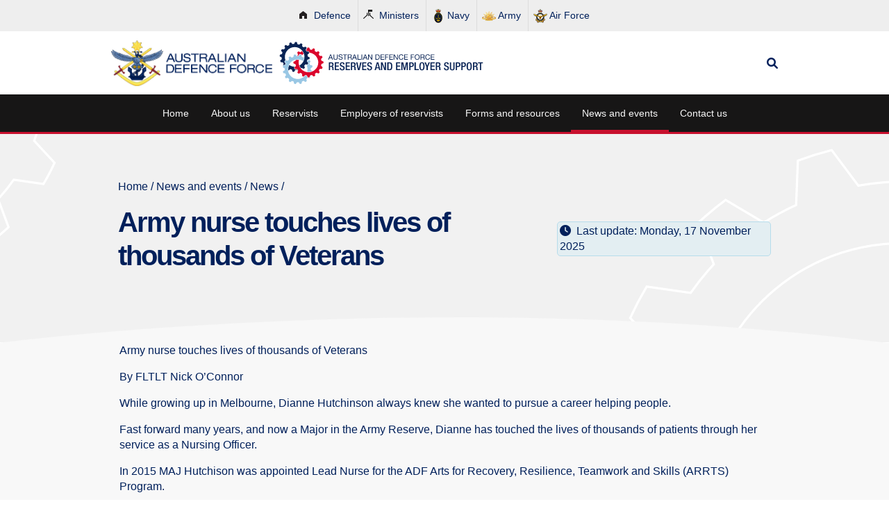

--- FILE ---
content_type: text/html; charset=utf-8
request_url: https://www.reserveemployersupport.gov.au/news-and-events/news/army-nurse-touches-lives-of-thousands-of-veterans/
body_size: 6299
content:


<html lang="en-au">
<head>
    <meta name="viewport" content="width=device-width, initial-scale=1.0">
    <link rel="stylesheet" type="text/css" href="/css/styles.css" />
    <link rel="stylesheet" href="https://cdnjs.cloudflare.com/ajax/libs/font-awesome/6.0.0/css/all.min.css" />
    <script type="text/javascript" src="/scripts/jquery-3.6.0.slim.min.js"></script>
    <script type="text/javascript" src="/scripts/jquery-3.6.0.js"></script>
    <script type="text/javascript" src="/scripts/bootstrap.min.js"></script>
    <script type="text/javascript" src="/scripts/bootstrap.js"></script>
    <script src="https://ajax.aspnetcdn.com/ajax/jquery.validate/1.16.0/jquery.validate.min.js"></script>
    <script src="https://ajax.aspnetcdn.com/ajax/mvc/5.2.3/jquery.validate.unobtrusive.min.js"></script>
    <script type="text/javascript" src="/js/GlobalNav/global_nav.js"></script>
    <link rel="stylesheet" type="text/css" href="/js/GlobalNav/Global_Nav.css" />
    <script type="text/javascript" src="/scripts/custom/content-toggle.js"></script>
    <script type="text/javascript" src="/scripts/custom/form-toggle-2.js"></script>

    <!--<script type="text/javascript" src="~/scripts/custom/form-navigation-toggle.js"></script>-->
    <script type="text/javascript" src="/scripts/custom/menu-toggle.js"></script>
    <script type="text/javascript" src="/scripts/custom/esp-manual-toggle.js"></script>
    <script src="https://www.google.com/recaptcha/api.js"></script>
    <script integrity="sha384-ZMP7rVo3mIykV+2+9J3UJ46jBk0WLaUAdn689aCwoqbBJiSnjAK/l8WvCWPIPm49" crossorigin="anonymous" src="https://cdn.jsdelivr.net/npm/popper.js@1.14.3/dist/umd/popper.min.js"></script>
    <script integrity="sha384-ChfqqxuZUCnJSK3+MXmPNIyE6ZbWh2IMqE241rYiqJxyMiZ6OW/JmZQ5stwEULTy" crossorigin="anonymous" src="https://cdn.jsdelivr.net/npm/bootstrap@4.1.3/dist/js/bootstrap.min.js"></script>

    <!-- Select 2 www.select2.org -->
    <link rel="stylesheet" href="https://cdn.jsdelivr.net/npm/select2@4.1.0-rc.0/dist/css/select2.min.css" />
    <script src="https://cdn.jsdelivr.net/npm/select2@4.1.0-rc.0/dist/js/select2.min.js"></script>

    <!-- Cache control -->
    <meta http-equiv="Cache-Control" content="no-cache" />
    <meta http-equiv="Cache-Control" content="no-store" />
    <meta http-equiv="Cache-Control" content="max-stale=0" />
    <meta http-equiv="Cache-Control" content="pre-check=0" />
    <meta http-equiv="Cache-Control" content="post-check=0" />
    <meta http-equiv="Pragma" content="no-cache" />

    <link rel="sitemap" type="application/xml" title="Sitemap" href="/sitemap.xml" />
    <title>Army nurse touches lives of thousands of Veterans - ADF Reserves and Employer Support</title>





    <!-- Google Tag Manager -->
    <script>(function (w, d, s, l, i) { w[l] = w[l] || []; w[l].push({ 'gtm.start': new Date().getTime(), event: 'gtm.js' }); var f = d.getElementsByTagName(s)[0], j = d.createElement(s), dl = l != 'dataLayer' ? '&l=' + l : ''; j.async = true; j.src = 'https://www.googletagmanager.com/gtm.js?id=' + i + dl; f.parentNode.insertBefore(j, f); })(window, document, 'script', 'dataLayer', 'GTM-PX38DLG');</script>
    <!-- End Google Tag Manager -->

</head>

<body>
<!-- Google Tag Manager (noscript) -->
<noscript><iframe src="https://www.googletagmanager.com/ns.html?id=GTM-PX38DLG" height="0" width="0" style="display:none;visibility:hidden"></iframe></noscript>
<!-- End Google Tag Manager (noscript) -->
    <script rel="nofollow" type="text/javascript">
        DIWUP.navigation({ responsive: true, flyout: false, search: '', var_name: 'search', width: 'auto', method: 'get', colour: 'light', mobileMenu: false });
    </script>
    <header class="header">
<div class="header--container">
    <div class="header--logo">

        <a href="/" class="header--adf-link">
            <img class="header--adf-logo-image mr-2" src="/images/ADF-logo.png" alt="ADF" id="adf" />
        </a>
        <a href="/" class="header--res-link">
            <img class="header--res-logo-image mr-2" src="/images/RES-logo.svg" alt="Reserves Employer Support" id="reserves-employer-support" />

        </a>
        <a href="/" class="header--res-link--mobile">
            <img class="header--res-logo-image mr-2" src="/images/RES-logo-mobile.svg" alt="Reserves Employer Support" id="reserves-employer-support" />
        </a>

            <div class="header--search">
                <a href="/search" title="Search Page"><i class="fa fa-search" id="faSearch"></i></a>
            </div>

    </div>
    <div class="main-menu">
        <div class="main-menu--container col-sm-12">
            
            <button class="main-menu--toggler d-extra-lg main-menu--checkbtn d-extra-lg pt-1 mx-2" id="check" title="Menu Hamburger">
                <i class="fa fa-bars" id="hamburger"></i>
                
            </button>

            <div class="main-menu--primary-menu">
                



<ul id="navigation" class="main-menu--primary-menu-level-1 mb-0 pl-lg-0">
    <!-- First Level Menu (Children of Home)-->
    
    <li class="main-menu--primary-menu-list pt-3"><a href="/" class="main-menu--primary-menu-link px-4 px-lg-3 hide-large-up">Home</a></li>
            <li class="main-menu--primary-menu-list pt-3 ">
                <a href="/about-us/" class="main-menu--primary-menu-link px-4 px-lg-3">
                    About us

                </a>


            </li>
            <li class="main-menu--primary-menu-list pt-3 ">
                <a href="/reservists/" class="main-menu--primary-menu-link px-4 px-lg-3">
                    Reservists

                </a>
                    <button class ="fafadown" title="Dropdown Menu for Reservists"> <i class="fa fa-angle-down fafadown" aria-hidden="true"></i> </button>
                    <ul class="subnavigation" id="menu_1173">
                            <li class="main-menu--secondary-menu-list"><a href="/reservists/reservists-in-the-adf-and-the-workplace/">Reservists in the ADF and the workplace</a></li>
                            <li class="main-menu--secondary-menu-list"><a href="/reservists/reserve-service-protection/">Reserve service protection</a></li>
                            <li class="main-menu--secondary-menu-list"><a href="/reservists/leave-arrangements/">Leave arrangements</a></li>
                            <li class="main-menu--secondary-menu-list"><a href="/reservists/awards-and-recognition/">Awards and recognition</a></li>
                            <li class="main-menu--secondary-menu-list"><a href="/reservists/give-your-employer-the-reservist-experience/">Give your employer the reservist experience</a></li>
                            <li class="main-menu--secondary-menu-list"><a href="/reservists/find-a-supportive-employer/">Find a Supportive Employer</a></li>
                    </ul>


            </li>
            <li class="main-menu--primary-menu-list pt-3 ">
                <a href="/employers-of-reservists/" class="main-menu--primary-menu-link px-4 px-lg-3">
                    Employers of reservists

                </a>
                    <button class ="fafadown" title="Dropdown Menu for Employers of reservists"> <i class="fa fa-angle-down fafadown" aria-hidden="true"></i> </button>
                    <ul class="subnavigation" id="menu_1162">
                            <li class="main-menu--secondary-menu-list"><a href="/employers-of-reservists/benefits-of-employing-reservists/">Benefits of employing reservists</a></li>
                            <li class="main-menu--secondary-menu-list"><a href="/employers-of-reservists/supportive-employer-program/">Supportive Employer Program</a></li>
                            <li class="main-menu--secondary-menu-list"><a href="/employers-of-reservists/employer-support-payment-scheme/">Employer Support Payment Scheme</a></li>
                            <li class="main-menu--secondary-menu-list"><a href="/employers-of-reservists/reserve-service-protection/">Reserve service protection</a></li>
                            <li class="main-menu--secondary-menu-list"><a href="/employers-of-reservists/leave-arrangements/">Leave arrangements</a></li>
                            <li class="main-menu--secondary-menu-list"><a href="/employers-of-reservists/get-the-reservist-experience/">Get the reservist experience</a></li>
                            <li class="main-menu--secondary-menu-list"><a href="/employers-of-reservists/awards-and-recognition/">Awards and recognition</a></li>
                            <li class="main-menu--secondary-menu-list"><a href="/employers-of-reservists/find-a-supportive-employer/">Find a Supportive Employer</a></li>
                    </ul>


            </li>
            <li class="main-menu--primary-menu-list pt-3 ">
                <a href="/forms-and-resources/" class="main-menu--primary-menu-link px-4 px-lg-3">
                    Forms and resources

                </a>


            </li>
            <li class="main-menu--primary-menu-list pt-3 menu-links-active ">
                <a href="/news-and-events/" class="main-menu--primary-menu-link px-4 px-lg-3">
                    News and events

                </a>
                    <button class ="fafadown" title="Dropdown Menu for News and events"> <i class="fa fa-angle-down fafadown" aria-hidden="true"></i> </button>
                    <ul class="subnavigation" id="menu_2437">
                            <li class="main-menu--secondary-menu-list"><a href="/news-and-events/news/">News</a></li>
                            <li class="main-menu--secondary-menu-list"><a href="/news-and-events/events/">Events</a></li>
                            <li class="main-menu--secondary-menu-list"><a href="/news-and-events/gallery/">Gallery</a></li>
                    </ul>


            </li>
            <li class="main-menu--primary-menu-list pt-3 ">
                <a href="/contact-us/" class="main-menu--primary-menu-link px-4 px-lg-3">
                    Contact us

                </a>


            </li>

    
</ul>


            </div>
        </div>
    </div>
</div>
<!--Alert -->
    <!--<div class="alert-banner" id="alertBanner">
        <div class="alert-content">
            <div class="alert-icon">
                <i class="fa fa-warning"></i>
            </div>
            <div class="alert-text">
                <div class="alert-heading">ISSUE AFFECTING THE EMPLOYER SUPPORT PAYMENT SCHEME</div>
                <div class="alert-body">Defence is aware of an issue affecting the payment of some approved Employer Support Payment Scheme applications. Defence is working to fix this technical issue as a matter of urgency to ensure the processing of <b>all approved</b> payments are made as soon as possible. This issue is not effecting the submission of ESPS applications, which can still be made via the <a href ="https://esps.reserveemployersupport.gov.au/" target="_blank">ESPS Online Claim System</a> as normal.</div>            
            </div>
            <button class="close-button" onclick="closeAlert()" aria-label="Close alert">
                ×
            </button>
        </div>
    </div>-->
<script>
        function closeAlert() {
            const banner = document.getElementById('alertBanner');
            banner.style.transform = 'translateY(-100%)';
            banner.style.transition = 'transform 0.3s ease';
            
            setTimeout(() => {
                banner.style.display = 'none';
                document.body.style.paddingTop = '0';
            }, 300);
        }

        // Optional: Auto-hide after a certain time (uncomment if needed)
        // setTimeout(() => {
        //     closeAlert();
        // }, 10000); // Hide after 10 seconds
    </script>
<script></script>
    </header>
    <section id="content" class="main-body">
        

<main class="standard-content">
    <section id="banner" class="standard-content--banner">
        <div alt="splash image" class="standard-content--banner--bg-image">
        </div>
        <div class="container">
            <div class="standard-content--news-banner-content">
                <div class="standard-content--banner-text">
                    
    <div class="standard-content--breadcrumbs mb-3">
        <a class='breadcrumbs-link' href=/>Home</a> / <a class='breadcrumbs-link' href=/news-and-events/>News and events</a> / <a class='breadcrumbs-link' href=/news-and-events/news/>News</a> / 
    </div>



                    <div class="standard-content--banner-text-heading">
                        <h1 class="standard-content--page-title standard-content--news-article-title">Army nurse touches lives of thousands of Veterans</h1>
                        <p class="standard-content--published-date mt-2">
                            <i class="fa fa-clock mr-2"></i>Last update: Monday, 17 November 2025
                        </p>
                    </div>
                </div>

            </div>
        </div>
    </section>
    <svg class="main-content--homepage-banner-seperator" xmlns="http://www.w3.org/2000/svg" width="100%" height="90" viewBox="0.1 0.3 200 19" preserveAspectRatio="none">
        <g transform="translate(-0.21755166,-100.15454)">
            <path style="fill: #F8F8F8;" d="M 0.2688579,100.29477 H 200.98548 c 0,0 -99.37375,39.84098 -200.7166221,0 z"></path>
        </g>
    </svg>
    <section class="standard-content--section-content res-section-pearl">
        <div class="standard-content--section-content-container container">

            <p>Army nurse touches lives of thousands of Veterans</p>
            <p><p>By FLTLT Nick O’Connor</p>
<p>While growing up in Melbourne, Dianne Hutchinson always knew she wanted to pursue a career helping people.</p>
<p>Fast forward many years, and now a Major in the Army Reserve, Dianne has touched the lives of thousands of patients through her service as a Nursing Officer.</p>
<p>In 2015 MAJ Hutchison was appointed Lead Nurse for the ADF Arts for Recovery, Resilience, Teamwork and Skills (ARRTS) Program.</p>
<p>ADF ARRTS is an engaging four-week residential program that helps build confidence and resilience in people who are experiencing health and wellbeing challenges related to service in the ADF, ACT Emergency Services, and the Australian Federal Police.</p>
<p>“I had always wanted to be a nurse, however life had kind of got in the way,” Major Hutchinson said.</p>
<p>“It was not until my son was 13 that my partner encouraged me to chase my dream so I was a late starter but I took to nursing like a duck to water.</p>
<p>“The highlight of my ADF career is the humbling opportunity to work with those who have suffered during or because of their service.</p>
<p><img src="/media/xavn5rev/army-nurse-touches-lives-of-thousands-of-veterans-1.jpg?width=500&amp;height=332.5" alt="" width="500" height="332.5"></p>
<p>“Working closely with those who have been injured, wounded or become ill and seeing them move through their recovery to find and restore a balance to their lives has no real comparison. I am lucky to be in a position where my service can support theirs.”</p>
<p>When not undertaking her ADF Reserves duties, Dianne is a highly valued member of Coffs Harbour Health Campus Intensive Care Unit.</p>
<p>“My Military service draws on my civilian career and vice versa. My civilian career has been influenced by the incredible way that the military requires you to think. There is always another solution and another plan,” she said.</p>
<p>“My civilian employer’s support of my military service has been unwavering.&nbsp; Management understands and appreciates the experience of serving can sometimes come with a downside. Their support of me is in fact a support of veterans more widely.”</p>
<p>Coffs Harbour Health Campus’ flexible working policies in support of ADF Reserves were formally recognised at the Department of Defence NSW Employer Support Awards, where they won the Public Sector Category.</p>
<p>For more information on the Employer Support Awards and the support Defence provides to reservists, visit <a href="/">https://www.reserveemployersupport.gov.au/</a></p>
<p><img src="/media/3d3l5w3j/army-nurse-touches-lives-of-thousands-of-veterans-2.jpg?width=334.1666666666667&amp;height=500" alt="" width="334.1666666666667" height="500"></p></p>
            <p><a class="section-content--banner-link float-right" href="#banner" style="position: unset !important;"><i class="fa fa-arrow-circle-up ml-2"></i>Back to top</a></p>
            <br>
        </div>       
    </section>
</main>


    </section>
    <footer class="footer">
<div class="footer--top">
    <div class="container">
        <div class="footer--top-content px-4">
            <div class="footer--top-content-left">
                <h4 class="footer--top-content-text">
                    Supporting Australia's reservists and their Employers
                </h4>
                <div class="footer--social-media mt-3 mt-lg-0">
                    <br>
                    Follow us
                    <a class="footer--social-media-links" href="https://www.defence.gov.au/social-media" title="Twitter Page" target="_blank"><i class="fa-brands fa-twitter"></i></a>
                    <a class="footer--social-media-links" href="https://www.facebook.com/ADFReservesandEmployerSupport/" title="Facebook Page" target="_blank"><i class="fa-brands fa-facebook"></i></a>
                    <a class="footer--social-media-links" href="https://www.linkedin.com/showcase/defence-reserves-and-employer-support/" title="LinkedIn Page" target="_blank"><i class="fa-brands fa-linkedin"></i></a>
                </div>

            </div>
            <div class="footer--top-content-right mt-4 mt-lg-0">
                <h4 class="my-3">We're here to help</h4>
                <h5 class="footer--contact-us-link"><a class="res-button-blue" href="/contact-us">Contact us <i class="fa fa-arrow-circle-right"></i></a></h5>
            </div>
        </div>
    </div>
</div>

<div class="footer--bottom">
    <div class="footer--bottom--menu res-container-footer">
        <a class="footer--bottom--menu-links" href="http://www.defence.gov.au/Copyright.asp" target="_blank">Copyright</a>
        <a class="footer--bottom--menu-links" href="http://www.defence.gov.au/Disclaimer.asp" target="_blank">Disclaimer</a>
        <a class="footer--bottom--menu-links" href="http://www.defence.gov.au/Privacy.asp" target="_blank">Privacy</a>
        <a class="footer--bottom--menu-links" href="http://www.defence.gov.au/Accessibility.asp" target="_blank">Accessibility</a>
        <a class="footer--bottom--menu-links" href="http://www.defenceyouth.gov.au/" target="_blank">Youth</a>
        <a class="footer--bottom--menu-links" href="https://www.cadetnet.gov.au/" target="_blank">Cadets</a>
        <a class="footer--bottom--menu-links" href="https://www.defencejobs.gov.au/" target="_blank">Defence jobs</a>
        <a class="footer--bottom--menu-links" href="/sitemap/">Sitemap</a>
    </div>
</div>
    </footer>
</body>
</html>


--- FILE ---
content_type: text/css
request_url: https://www.reserveemployersupport.gov.au/css/styles.css
body_size: 68651
content:
@charset "UTF-8";
/*!
 * Bootstrap v4.6.1 (https://getbootstrap.com/)
 * Copyright 2011-2021 The Bootstrap Authors
 * Copyright 2011-2021 Twitter, Inc.
 * Licensed under MIT (https://github.com/twbs/bootstrap/blob/main/LICENSE)
 */
:root {
  --blue: #007bff;
  --indigo: #6610f2;
  --purple: #6f42c1;
  --pink: #e83e8c;
  --red: #dc3545;
  --orange: #fd7e14;
  --yellow: #ffc107;
  --green: #28a745;
  --teal: #20c997;
  --cyan: #17a2b8;
  --white: #fff;
  --gray: #6c757d;
  --gray-dark: #343a40;
  --primary: #007bff;
  --secondary: #6c757d;
  --success: #28a745;
  --info: #17a2b8;
  --warning: #ffc107;
  --danger: #dc3545;
  --light: #f8f9fa;
  --dark: #343a40;
  --breakpoint-xs: 0;
  --breakpoint-sm: 576px;
  --breakpoint-md: 768px;
  --breakpoint-lg: 992px;
  --breakpoint-xl: 1200px;
  --font-family-sans-serif: -apple-system, BlinkMacSystemFont, "Segoe UI", Roboto, "Helvetica Neue", Arial, "Noto Sans", "Liberation Sans", sans-serif, "Apple Color Emoji", "Segoe UI Emoji", "Segoe UI Symbol", "Noto Color Emoji";
  --font-family-monospace: SFMono-Regular, Menlo, Monaco, Consolas, "Liberation Mono", "Courier New", monospace;
}

*,
*::before,
*::after {
  box-sizing: border-box;
}

html {
  font-family: sans-serif;
  line-height: 1.15;
  -webkit-text-size-adjust: 100%;
  -webkit-tap-highlight-color: rgba(0, 0, 0, 0);
}

article, aside, figcaption, figure, footer, header, hgroup, main, nav, section {
  display: block;
}

body {
  margin: 0;
  font-family: -apple-system, BlinkMacSystemFont, "Segoe UI", Roboto, "Helvetica Neue", Arial, "Noto Sans", "Liberation Sans", sans-serif, "Apple Color Emoji", "Segoe UI Emoji", "Segoe UI Symbol", "Noto Color Emoji";
  font-size: 1rem;
  font-weight: 400;
  line-height: 1.5;
  color: #212529;
  text-align: left;
  background-color: #fff;
}

[tabindex="-1"]:focus:not(:focus-visible) {
  outline: 0 !important;
}

hr {
  box-sizing: content-box;
  height: 0;
  overflow: visible;
}

h1, h2, h3, h4, h5, h6 {
  margin-top: 0;
  margin-bottom: 0.5rem;
}

p {
  margin-top: 0;
  margin-bottom: 1rem;
}

abbr[title],
abbr[data-original-title] {
  text-decoration: underline;
  text-decoration: underline dotted;
  cursor: help;
  border-bottom: 0;
  text-decoration-skip-ink: none;
}

address {
  margin-bottom: 1rem;
  font-style: normal;
  line-height: inherit;
}

ol,
ul,
dl {
  margin-top: 0;
  margin-bottom: 1rem;
}

ol ol,
ul ul,
ol ul,
ul ol {
  margin-bottom: 0;
}

dt {
  font-weight: 700;
}

dd {
  margin-bottom: 0.5rem;
  margin-left: 0;
}

blockquote {
  margin: 0 0 1rem;
}

b,
strong {
  font-weight: bolder;
}

small {
  font-size: 80%;
}

sub,
sup {
  position: relative;
  font-size: 75%;
  line-height: 0;
  vertical-align: baseline;
}

sub {
  bottom: -0.25em;
}

sup {
  top: -0.5em;
}

a {
  color: #007bff;
  text-decoration: none;
  background-color: transparent;
}
a:hover {
  color: rgb(0, 86.1, 178.5);
  text-decoration: underline;
}

a:not([href]):not([class]) {
  color: inherit;
  text-decoration: none;
}
a:not([href]):not([class]):hover {
  color: inherit;
  text-decoration: none;
}

pre,
code,
kbd,
samp {
  font-family: SFMono-Regular, Menlo, Monaco, Consolas, "Liberation Mono", "Courier New", monospace;
  font-size: 1em;
}

pre {
  margin-top: 0;
  margin-bottom: 1rem;
  overflow: auto;
  -ms-overflow-style: scrollbar;
}

figure {
  margin: 0 0 1rem;
}

img {
  vertical-align: middle;
  border-style: none;
}

svg {
  overflow: hidden;
  vertical-align: middle;
}

table {
  border-collapse: collapse;
}

caption {
  padding-top: 0.75rem;
  padding-bottom: 0.75rem;
  color: #6c757d;
  text-align: left;
  caption-side: bottom;
}

th {
  text-align: inherit;
  text-align: -webkit-match-parent;
}

label {
  display: inline-block;
  margin-bottom: 0.5rem;
}

button {
  border-radius: 0;
}

button:focus:not(:focus-visible) {
  outline: 0;
}

input,
button,
select,
optgroup,
textarea {
  margin: 0;
  font-family: inherit;
  font-size: inherit;
  line-height: inherit;
}

button,
input {
  overflow: visible;
}

button,
select {
  text-transform: none;
}

[role=button] {
  cursor: pointer;
}

select {
  word-wrap: normal;
}

button,
[type=button],
[type=reset],
[type=submit] {
  -webkit-appearance: button;
}

button:not(:disabled),
[type=button]:not(:disabled),
[type=reset]:not(:disabled),
[type=submit]:not(:disabled) {
  cursor: pointer;
}

button::-moz-focus-inner,
[type=button]::-moz-focus-inner,
[type=reset]::-moz-focus-inner,
[type=submit]::-moz-focus-inner {
  padding: 0;
  border-style: none;
}

input[type=radio],
input[type=checkbox] {
  box-sizing: border-box;
  padding: 0;
}

textarea {
  overflow: auto;
  resize: vertical;
}

fieldset {
  min-width: 0;
  padding: 0;
  margin: 0;
  border: 0;
}

legend {
  display: block;
  width: 100%;
  max-width: 100%;
  padding: 0;
  margin-bottom: 0.5rem;
  font-size: 1.5rem;
  line-height: inherit;
  color: inherit;
  white-space: normal;
}

progress {
  vertical-align: baseline;
}

[type=number]::-webkit-inner-spin-button,
[type=number]::-webkit-outer-spin-button {
  height: auto;
}

[type=search] {
  outline-offset: -2px;
  -webkit-appearance: none;
}

[type=search]::-webkit-search-decoration {
  -webkit-appearance: none;
}

::-webkit-file-upload-button {
  font: inherit;
  -webkit-appearance: button;
}

output {
  display: inline-block;
}

summary {
  display: list-item;
  cursor: pointer;
}

template {
  display: none;
}

[hidden] {
  display: none !important;
}

h1, h2, h3, h4, h5, h6,
.h1, .h2, .h3, .h4, .h5, .h6 {
  margin-bottom: 0.5rem;
  font-weight: 500;
  line-height: 1.2;
}

h1, .h1 {
  font-size: 2.5rem;
}

h2, .h2 {
  font-size: 2rem;
}

h3, .h3 {
  font-size: 1.75rem;
}

h4, .h4 {
  font-size: 1.5rem;
}

h5, .h5 {
  font-size: 1.25rem;
}

h6, .h6 {
  font-size: 1rem;
}

.lead {
  font-size: 1.25rem;
  font-weight: 300;
}

.display-1 {
  font-size: 6rem;
  font-weight: 300;
  line-height: 1.2;
}

.display-2 {
  font-size: 5.5rem;
  font-weight: 300;
  line-height: 1.2;
}

.display-3 {
  font-size: 4.5rem;
  font-weight: 300;
  line-height: 1.2;
}

.display-4 {
  font-size: 3.5rem;
  font-weight: 300;
  line-height: 1.2;
}

hr {
  margin-top: 1rem;
  margin-bottom: 1rem;
  border: 0;
  border-top: 1px solid rgba(0, 0, 0, 0.1);
}

small,
.small {
  font-size: 80%;
  font-weight: 400;
}

mark,
.mark {
  padding: 0.2em;
  background-color: #fcf8e3;
}

.list-unstyled {
  padding-left: 0;
  list-style: none;
}

.list-inline {
  padding-left: 0;
  list-style: none;
}

.list-inline-item {
  display: inline-block;
}
.list-inline-item:not(:last-child) {
  margin-right: 0.5rem;
}

.initialism {
  font-size: 90%;
  text-transform: uppercase;
}

.blockquote {
  margin-bottom: 1rem;
  font-size: 1.25rem;
}

.blockquote-footer {
  display: block;
  font-size: 80%;
  color: #6c757d;
}
.blockquote-footer::before {
  content: "— ";
}

.img-fluid {
  max-width: 100%;
  height: auto;
}

.img-thumbnail {
  padding: 0.25rem;
  background-color: #fff;
  border: 1px solid #dee2e6;
  border-radius: 0.25rem;
  max-width: 100%;
  height: auto;
}

.figure {
  display: inline-block;
}

.figure-img {
  margin-bottom: 0.5rem;
  line-height: 1;
}

.figure-caption {
  font-size: 90%;
  color: #6c757d;
}

code {
  font-size: 87.5%;
  color: #e83e8c;
  word-wrap: break-word;
}
a > code {
  color: inherit;
}

kbd {
  padding: 0.2rem 0.4rem;
  font-size: 87.5%;
  color: #fff;
  background-color: #212529;
  border-radius: 0.2rem;
}
kbd kbd {
  padding: 0;
  font-size: 100%;
  font-weight: 700;
}

pre {
  display: block;
  font-size: 87.5%;
  color: #212529;
}
pre code {
  font-size: inherit;
  color: inherit;
  word-break: normal;
}

.pre-scrollable {
  max-height: 340px;
  overflow-y: scroll;
}

.container,
.container-fluid,
.container-xl,
.container-lg,
.container-md,
.container-sm {
  width: 100%;
  padding-right: 15px;
  padding-left: 15px;
  margin-right: auto;
  margin-left: auto;
}

@media (min-width: 576px) {
  .container-sm, .container {
    max-width: 540px;
  }
}
@media (min-width: 768px) {
  .container-md, .container-sm, .container {
    max-width: 720px;
  }
}
@media (min-width: 992px) {
  .container-lg, .container-md, .container-sm, .container {
    max-width: 960px;
  }
}
@media (min-width: 1200px) {
  .container-xl, .container-lg, .container-md, .container-sm, .container {
    max-width: 1140px;
  }
}
.row {
  display: flex;
  flex-wrap: wrap;
  margin-right: -15px;
  margin-left: -15px;
}

.no-gutters {
  margin-right: 0;
  margin-left: 0;
}
.no-gutters > .col,
.no-gutters > [class*=col-] {
  padding-right: 0;
  padding-left: 0;
}

.col-xl,
.col-xl-auto, .col-xl-12, .col-xl-11, .col-xl-10, .col-xl-9, .col-xl-8, .col-xl-7, .col-xl-6, .col-xl-5, .col-xl-4, .col-xl-3, .col-xl-2, .col-xl-1, .col-lg,
.col-lg-auto, .col-lg-12, .col-lg-11, .col-lg-10, .col-lg-9, .col-lg-8, .col-lg-7, .col-lg-6, .col-lg-5, .col-lg-4, .col-lg-3, .col-lg-2, .col-lg-1, .col-md,
.col-md-auto, .col-md-12, .col-md-11, .col-md-10, .col-md-9, .col-md-8, .col-md-7, .col-md-6, .col-md-5, .col-md-4, .col-md-3, .col-md-2, .col-md-1, .col-sm,
.col-sm-auto, .col-sm-12, .col-sm-11, .col-sm-10, .col-sm-9, .col-sm-8, .col-sm-7, .col-sm-6, .col-sm-5, .col-sm-4, .col-sm-3, .col-sm-2, .col-sm-1, .col,
.col-auto, .col-12, .col-11, .col-10, .col-9, .col-8, .col-7, .col-6, .col-5, .col-4, .col-3, .col-2, .col-1 {
  position: relative;
  width: 100%;
  padding-right: 15px;
  padding-left: 15px;
}

.col {
  flex-basis: 0;
  flex-grow: 1;
  max-width: 100%;
}

.row-cols-1 > * {
  flex: 0 0 100%;
  max-width: 100%;
}

.row-cols-2 > * {
  flex: 0 0 50%;
  max-width: 50%;
}

.row-cols-3 > * {
  flex: 0 0 33.3333333333%;
  max-width: 33.3333333333%;
}

.row-cols-4 > * {
  flex: 0 0 25%;
  max-width: 25%;
}

.row-cols-5 > * {
  flex: 0 0 20%;
  max-width: 20%;
}

.row-cols-6 > * {
  flex: 0 0 16.6666666667%;
  max-width: 16.6666666667%;
}

.col-auto {
  flex: 0 0 auto;
  width: auto;
  max-width: 100%;
}

.col-1 {
  flex: 0 0 8.33333333%;
  max-width: 8.33333333%;
}

.col-2 {
  flex: 0 0 16.66666667%;
  max-width: 16.66666667%;
}

.col-3 {
  flex: 0 0 25%;
  max-width: 25%;
}

.col-4 {
  flex: 0 0 33.33333333%;
  max-width: 33.33333333%;
}

.col-5 {
  flex: 0 0 41.66666667%;
  max-width: 41.66666667%;
}

.col-6 {
  flex: 0 0 50%;
  max-width: 50%;
}

.col-7 {
  flex: 0 0 58.33333333%;
  max-width: 58.33333333%;
}

.col-8 {
  flex: 0 0 66.66666667%;
  max-width: 66.66666667%;
}

.col-9 {
  flex: 0 0 75%;
  max-width: 75%;
}

.col-10 {
  flex: 0 0 83.33333333%;
  max-width: 83.33333333%;
}

.col-11 {
  flex: 0 0 91.66666667%;
  max-width: 91.66666667%;
}

.col-12 {
  flex: 0 0 100%;
  max-width: 100%;
}

.order-first {
  order: -1;
}

.order-last {
  order: 13;
}

.order-0 {
  order: 0;
}

.order-1 {
  order: 1;
}

.order-2 {
  order: 2;
}

.order-3 {
  order: 3;
}

.order-4 {
  order: 4;
}

.order-5 {
  order: 5;
}

.order-6 {
  order: 6;
}

.order-7 {
  order: 7;
}

.order-8 {
  order: 8;
}

.order-9 {
  order: 9;
}

.order-10 {
  order: 10;
}

.order-11 {
  order: 11;
}

.order-12 {
  order: 12;
}

.offset-1 {
  margin-left: 8.33333333%;
}

.offset-2 {
  margin-left: 16.66666667%;
}

.offset-3 {
  margin-left: 25%;
}

.offset-4 {
  margin-left: 33.33333333%;
}

.offset-5 {
  margin-left: 41.66666667%;
}

.offset-6 {
  margin-left: 50%;
}

.offset-7 {
  margin-left: 58.33333333%;
}

.offset-8 {
  margin-left: 66.66666667%;
}

.offset-9 {
  margin-left: 75%;
}

.offset-10 {
  margin-left: 83.33333333%;
}

.offset-11 {
  margin-left: 91.66666667%;
}

@media (min-width: 576px) {
  .col-sm {
    flex-basis: 0;
    flex-grow: 1;
    max-width: 100%;
  }
  .row-cols-sm-1 > * {
    flex: 0 0 100%;
    max-width: 100%;
  }
  .row-cols-sm-2 > * {
    flex: 0 0 50%;
    max-width: 50%;
  }
  .row-cols-sm-3 > * {
    flex: 0 0 33.3333333333%;
    max-width: 33.3333333333%;
  }
  .row-cols-sm-4 > * {
    flex: 0 0 25%;
    max-width: 25%;
  }
  .row-cols-sm-5 > * {
    flex: 0 0 20%;
    max-width: 20%;
  }
  .row-cols-sm-6 > * {
    flex: 0 0 16.6666666667%;
    max-width: 16.6666666667%;
  }
  .col-sm-auto {
    flex: 0 0 auto;
    width: auto;
    max-width: 100%;
  }
  .col-sm-1 {
    flex: 0 0 8.33333333%;
    max-width: 8.33333333%;
  }
  .col-sm-2 {
    flex: 0 0 16.66666667%;
    max-width: 16.66666667%;
  }
  .col-sm-3 {
    flex: 0 0 25%;
    max-width: 25%;
  }
  .col-sm-4 {
    flex: 0 0 33.33333333%;
    max-width: 33.33333333%;
  }
  .col-sm-5 {
    flex: 0 0 41.66666667%;
    max-width: 41.66666667%;
  }
  .col-sm-6 {
    flex: 0 0 50%;
    max-width: 50%;
  }
  .col-sm-7 {
    flex: 0 0 58.33333333%;
    max-width: 58.33333333%;
  }
  .col-sm-8 {
    flex: 0 0 66.66666667%;
    max-width: 66.66666667%;
  }
  .col-sm-9 {
    flex: 0 0 75%;
    max-width: 75%;
  }
  .col-sm-10 {
    flex: 0 0 83.33333333%;
    max-width: 83.33333333%;
  }
  .col-sm-11 {
    flex: 0 0 91.66666667%;
    max-width: 91.66666667%;
  }
  .col-sm-12 {
    flex: 0 0 100%;
    max-width: 100%;
  }
  .order-sm-first {
    order: -1;
  }
  .order-sm-last {
    order: 13;
  }
  .order-sm-0 {
    order: 0;
  }
  .order-sm-1 {
    order: 1;
  }
  .order-sm-2 {
    order: 2;
  }
  .order-sm-3 {
    order: 3;
  }
  .order-sm-4 {
    order: 4;
  }
  .order-sm-5 {
    order: 5;
  }
  .order-sm-6 {
    order: 6;
  }
  .order-sm-7 {
    order: 7;
  }
  .order-sm-8 {
    order: 8;
  }
  .order-sm-9 {
    order: 9;
  }
  .order-sm-10 {
    order: 10;
  }
  .order-sm-11 {
    order: 11;
  }
  .order-sm-12 {
    order: 12;
  }
  .offset-sm-0 {
    margin-left: 0;
  }
  .offset-sm-1 {
    margin-left: 8.33333333%;
  }
  .offset-sm-2 {
    margin-left: 16.66666667%;
  }
  .offset-sm-3 {
    margin-left: 25%;
  }
  .offset-sm-4 {
    margin-left: 33.33333333%;
  }
  .offset-sm-5 {
    margin-left: 41.66666667%;
  }
  .offset-sm-6 {
    margin-left: 50%;
  }
  .offset-sm-7 {
    margin-left: 58.33333333%;
  }
  .offset-sm-8 {
    margin-left: 66.66666667%;
  }
  .offset-sm-9 {
    margin-left: 75%;
  }
  .offset-sm-10 {
    margin-left: 83.33333333%;
  }
  .offset-sm-11 {
    margin-left: 91.66666667%;
  }
}
@media (min-width: 768px) {
  .col-md {
    flex-basis: 0;
    flex-grow: 1;
    max-width: 100%;
  }
  .row-cols-md-1 > * {
    flex: 0 0 100%;
    max-width: 100%;
  }
  .row-cols-md-2 > * {
    flex: 0 0 50%;
    max-width: 50%;
  }
  .row-cols-md-3 > * {
    flex: 0 0 33.3333333333%;
    max-width: 33.3333333333%;
  }
  .row-cols-md-4 > * {
    flex: 0 0 25%;
    max-width: 25%;
  }
  .row-cols-md-5 > * {
    flex: 0 0 20%;
    max-width: 20%;
  }
  .row-cols-md-6 > * {
    flex: 0 0 16.6666666667%;
    max-width: 16.6666666667%;
  }
  .col-md-auto {
    flex: 0 0 auto;
    width: auto;
    max-width: 100%;
  }
  .col-md-1 {
    flex: 0 0 8.33333333%;
    max-width: 8.33333333%;
  }
  .col-md-2 {
    flex: 0 0 16.66666667%;
    max-width: 16.66666667%;
  }
  .col-md-3 {
    flex: 0 0 25%;
    max-width: 25%;
  }
  .col-md-4 {
    flex: 0 0 33.33333333%;
    max-width: 33.33333333%;
  }
  .col-md-5 {
    flex: 0 0 41.66666667%;
    max-width: 41.66666667%;
  }
  .col-md-6 {
    flex: 0 0 50%;
    max-width: 50%;
  }
  .col-md-7 {
    flex: 0 0 58.33333333%;
    max-width: 58.33333333%;
  }
  .col-md-8 {
    flex: 0 0 66.66666667%;
    max-width: 66.66666667%;
  }
  .col-md-9 {
    flex: 0 0 75%;
    max-width: 75%;
  }
  .col-md-10 {
    flex: 0 0 83.33333333%;
    max-width: 83.33333333%;
  }
  .col-md-11 {
    flex: 0 0 91.66666667%;
    max-width: 91.66666667%;
  }
  .col-md-12 {
    flex: 0 0 100%;
    max-width: 100%;
  }
  .order-md-first {
    order: -1;
  }
  .order-md-last {
    order: 13;
  }
  .order-md-0 {
    order: 0;
  }
  .order-md-1 {
    order: 1;
  }
  .order-md-2 {
    order: 2;
  }
  .order-md-3 {
    order: 3;
  }
  .order-md-4 {
    order: 4;
  }
  .order-md-5 {
    order: 5;
  }
  .order-md-6 {
    order: 6;
  }
  .order-md-7 {
    order: 7;
  }
  .order-md-8 {
    order: 8;
  }
  .order-md-9 {
    order: 9;
  }
  .order-md-10 {
    order: 10;
  }
  .order-md-11 {
    order: 11;
  }
  .order-md-12 {
    order: 12;
  }
  .offset-md-0 {
    margin-left: 0;
  }
  .offset-md-1 {
    margin-left: 8.33333333%;
  }
  .offset-md-2 {
    margin-left: 16.66666667%;
  }
  .offset-md-3 {
    margin-left: 25%;
  }
  .offset-md-4 {
    margin-left: 33.33333333%;
  }
  .offset-md-5 {
    margin-left: 41.66666667%;
  }
  .offset-md-6 {
    margin-left: 50%;
  }
  .offset-md-7 {
    margin-left: 58.33333333%;
  }
  .offset-md-8 {
    margin-left: 66.66666667%;
  }
  .offset-md-9 {
    margin-left: 75%;
  }
  .offset-md-10 {
    margin-left: 83.33333333%;
  }
  .offset-md-11 {
    margin-left: 91.66666667%;
  }
}
@media (min-width: 992px) {
  .col-lg {
    flex-basis: 0;
    flex-grow: 1;
    max-width: 100%;
  }
  .row-cols-lg-1 > * {
    flex: 0 0 100%;
    max-width: 100%;
  }
  .row-cols-lg-2 > * {
    flex: 0 0 50%;
    max-width: 50%;
  }
  .row-cols-lg-3 > * {
    flex: 0 0 33.3333333333%;
    max-width: 33.3333333333%;
  }
  .row-cols-lg-4 > * {
    flex: 0 0 25%;
    max-width: 25%;
  }
  .row-cols-lg-5 > * {
    flex: 0 0 20%;
    max-width: 20%;
  }
  .row-cols-lg-6 > * {
    flex: 0 0 16.6666666667%;
    max-width: 16.6666666667%;
  }
  .col-lg-auto {
    flex: 0 0 auto;
    width: auto;
    max-width: 100%;
  }
  .col-lg-1 {
    flex: 0 0 8.33333333%;
    max-width: 8.33333333%;
  }
  .col-lg-2 {
    flex: 0 0 16.66666667%;
    max-width: 16.66666667%;
  }
  .col-lg-3 {
    flex: 0 0 25%;
    max-width: 25%;
  }
  .col-lg-4 {
    flex: 0 0 33.33333333%;
    max-width: 33.33333333%;
  }
  .col-lg-5 {
    flex: 0 0 41.66666667%;
    max-width: 41.66666667%;
  }
  .col-lg-6 {
    flex: 0 0 50%;
    max-width: 50%;
  }
  .col-lg-7 {
    flex: 0 0 58.33333333%;
    max-width: 58.33333333%;
  }
  .col-lg-8 {
    flex: 0 0 66.66666667%;
    max-width: 66.66666667%;
  }
  .col-lg-9 {
    flex: 0 0 75%;
    max-width: 75%;
  }
  .col-lg-10 {
    flex: 0 0 83.33333333%;
    max-width: 83.33333333%;
  }
  .col-lg-11 {
    flex: 0 0 91.66666667%;
    max-width: 91.66666667%;
  }
  .col-lg-12 {
    flex: 0 0 100%;
    max-width: 100%;
  }
  .order-lg-first {
    order: -1;
  }
  .order-lg-last {
    order: 13;
  }
  .order-lg-0 {
    order: 0;
  }
  .order-lg-1 {
    order: 1;
  }
  .order-lg-2 {
    order: 2;
  }
  .order-lg-3 {
    order: 3;
  }
  .order-lg-4 {
    order: 4;
  }
  .order-lg-5 {
    order: 5;
  }
  .order-lg-6 {
    order: 6;
  }
  .order-lg-7 {
    order: 7;
  }
  .order-lg-8 {
    order: 8;
  }
  .order-lg-9 {
    order: 9;
  }
  .order-lg-10 {
    order: 10;
  }
  .order-lg-11 {
    order: 11;
  }
  .order-lg-12 {
    order: 12;
  }
  .offset-lg-0 {
    margin-left: 0;
  }
  .offset-lg-1 {
    margin-left: 8.33333333%;
  }
  .offset-lg-2 {
    margin-left: 16.66666667%;
  }
  .offset-lg-3 {
    margin-left: 25%;
  }
  .offset-lg-4 {
    margin-left: 33.33333333%;
  }
  .offset-lg-5 {
    margin-left: 41.66666667%;
  }
  .offset-lg-6 {
    margin-left: 50%;
  }
  .offset-lg-7 {
    margin-left: 58.33333333%;
  }
  .offset-lg-8 {
    margin-left: 66.66666667%;
  }
  .offset-lg-9 {
    margin-left: 75%;
  }
  .offset-lg-10 {
    margin-left: 83.33333333%;
  }
  .offset-lg-11 {
    margin-left: 91.66666667%;
  }
}
@media (min-width: 1200px) {
  .col-xl {
    flex-basis: 0;
    flex-grow: 1;
    max-width: 100%;
  }
  .row-cols-xl-1 > * {
    flex: 0 0 100%;
    max-width: 100%;
  }
  .row-cols-xl-2 > * {
    flex: 0 0 50%;
    max-width: 50%;
  }
  .row-cols-xl-3 > * {
    flex: 0 0 33.3333333333%;
    max-width: 33.3333333333%;
  }
  .row-cols-xl-4 > * {
    flex: 0 0 25%;
    max-width: 25%;
  }
  .row-cols-xl-5 > * {
    flex: 0 0 20%;
    max-width: 20%;
  }
  .row-cols-xl-6 > * {
    flex: 0 0 16.6666666667%;
    max-width: 16.6666666667%;
  }
  .col-xl-auto {
    flex: 0 0 auto;
    width: auto;
    max-width: 100%;
  }
  .col-xl-1 {
    flex: 0 0 8.33333333%;
    max-width: 8.33333333%;
  }
  .col-xl-2 {
    flex: 0 0 16.66666667%;
    max-width: 16.66666667%;
  }
  .col-xl-3 {
    flex: 0 0 25%;
    max-width: 25%;
  }
  .col-xl-4 {
    flex: 0 0 33.33333333%;
    max-width: 33.33333333%;
  }
  .col-xl-5 {
    flex: 0 0 41.66666667%;
    max-width: 41.66666667%;
  }
  .col-xl-6 {
    flex: 0 0 50%;
    max-width: 50%;
  }
  .col-xl-7 {
    flex: 0 0 58.33333333%;
    max-width: 58.33333333%;
  }
  .col-xl-8 {
    flex: 0 0 66.66666667%;
    max-width: 66.66666667%;
  }
  .col-xl-9 {
    flex: 0 0 75%;
    max-width: 75%;
  }
  .col-xl-10 {
    flex: 0 0 83.33333333%;
    max-width: 83.33333333%;
  }
  .col-xl-11 {
    flex: 0 0 91.66666667%;
    max-width: 91.66666667%;
  }
  .col-xl-12 {
    flex: 0 0 100%;
    max-width: 100%;
  }
  .order-xl-first {
    order: -1;
  }
  .order-xl-last {
    order: 13;
  }
  .order-xl-0 {
    order: 0;
  }
  .order-xl-1 {
    order: 1;
  }
  .order-xl-2 {
    order: 2;
  }
  .order-xl-3 {
    order: 3;
  }
  .order-xl-4 {
    order: 4;
  }
  .order-xl-5 {
    order: 5;
  }
  .order-xl-6 {
    order: 6;
  }
  .order-xl-7 {
    order: 7;
  }
  .order-xl-8 {
    order: 8;
  }
  .order-xl-9 {
    order: 9;
  }
  .order-xl-10 {
    order: 10;
  }
  .order-xl-11 {
    order: 11;
  }
  .order-xl-12 {
    order: 12;
  }
  .offset-xl-0 {
    margin-left: 0;
  }
  .offset-xl-1 {
    margin-left: 8.33333333%;
  }
  .offset-xl-2 {
    margin-left: 16.66666667%;
  }
  .offset-xl-3 {
    margin-left: 25%;
  }
  .offset-xl-4 {
    margin-left: 33.33333333%;
  }
  .offset-xl-5 {
    margin-left: 41.66666667%;
  }
  .offset-xl-6 {
    margin-left: 50%;
  }
  .offset-xl-7 {
    margin-left: 58.33333333%;
  }
  .offset-xl-8 {
    margin-left: 66.66666667%;
  }
  .offset-xl-9 {
    margin-left: 75%;
  }
  .offset-xl-10 {
    margin-left: 83.33333333%;
  }
  .offset-xl-11 {
    margin-left: 91.66666667%;
  }
}
.table {
  width: 100%;
  margin-bottom: 1rem;
  color: #212529;
}
.table th,
.table td {
  padding: 0.75rem;
  vertical-align: top;
  border-top: 1px solid #dee2e6;
}
.table thead th {
  vertical-align: bottom;
  border-bottom: 2px solid #dee2e6;
}
.table tbody + tbody {
  border-top: 2px solid #dee2e6;
}

.table-sm th,
.table-sm td {
  padding: 0.3rem;
}

.table-bordered {
  border: 1px solid #dee2e6;
}
.table-bordered th,
.table-bordered td {
  border: 1px solid #dee2e6;
}
.table-bordered thead th,
.table-bordered thead td {
  border-bottom-width: 2px;
}

.table-borderless th,
.table-borderless td,
.table-borderless thead th,
.table-borderless tbody + tbody {
  border: 0;
}

.table-striped tbody tr:nth-of-type(odd) {
  background-color: rgba(0, 0, 0, 0.05);
}

.table-hover tbody tr:hover {
  color: #212529;
  background-color: rgba(0, 0, 0, 0.075);
}

.table-primary,
.table-primary > th,
.table-primary > td {
  background-color: rgb(183.6, 218.04, 255);
}
.table-primary th,
.table-primary td,
.table-primary thead th,
.table-primary tbody + tbody {
  border-color: rgb(122.4, 186.36, 255);
}

.table-hover .table-primary:hover {
  background-color: rgb(158.1, 204.84, 255);
}
.table-hover .table-primary:hover > td,
.table-hover .table-primary:hover > th {
  background-color: rgb(158.1, 204.84, 255);
}

.table-secondary,
.table-secondary > th,
.table-secondary > td {
  background-color: rgb(213.84, 216.36, 218.6);
}
.table-secondary th,
.table-secondary td,
.table-secondary thead th,
.table-secondary tbody + tbody {
  border-color: rgb(178.56, 183.24, 187.4);
}

.table-hover .table-secondary:hover {
  background-color: rgb(200.3075090253, 203.6560288809, 206.6324909747);
}
.table-hover .table-secondary:hover > td,
.table-hover .table-secondary:hover > th {
  background-color: rgb(200.3075090253, 203.6560288809, 206.6324909747);
}

.table-success,
.table-success > th,
.table-success > td {
  background-color: rgb(194.8, 230.36, 202.92);
}
.table-success th,
.table-success td,
.table-success thead th,
.table-success tbody + tbody {
  border-color: rgb(143.2, 209.24, 158.28);
}

.table-hover .table-success:hover {
  background-color: rgb(176.7059405941, 222.9540594059, 187.2665346535);
}
.table-hover .table-success:hover > td,
.table-hover .table-success:hover > th {
  background-color: rgb(176.7059405941, 222.9540594059, 187.2665346535);
}

.table-info,
.table-info > th,
.table-info > td {
  background-color: rgb(190.04, 228.96, 235.12);
}
.table-info th,
.table-info td,
.table-info thead th,
.table-info tbody + tbody {
  border-color: rgb(134.36, 206.64, 218.08);
}

.table-hover .table-info:hover {
  background-color: rgb(170.5152475248, 221.1332673267, 229.1447524752);
}
.table-hover .table-info:hover > td,
.table-hover .table-info:hover > th {
  background-color: rgb(170.5152475248, 221.1332673267, 229.1447524752);
}

.table-warning,
.table-warning > th,
.table-warning > td {
  background-color: rgb(255, 237.64, 185.56);
}
.table-warning th,
.table-warning td,
.table-warning thead th,
.table-warning tbody + tbody {
  border-color: rgb(255, 222.76, 126.04);
}

.table-hover .table-warning:hover {
  background-color: rgb(255, 231.265, 160.06);
}
.table-hover .table-warning:hover > td,
.table-hover .table-warning:hover > th {
  background-color: rgb(255, 231.265, 160.06);
}

.table-danger,
.table-danger > th,
.table-danger > td {
  background-color: rgb(245.2, 198.44, 202.92);
}
.table-danger th,
.table-danger td,
.table-danger thead th,
.table-danger tbody + tbody {
  border-color: rgb(236.8, 149.96, 158.28);
}

.table-hover .table-danger:hover {
  background-color: rgb(241.4341772152, 176.7058227848, 182.9073417722);
}
.table-hover .table-danger:hover > td,
.table-hover .table-danger:hover > th {
  background-color: rgb(241.4341772152, 176.7058227848, 182.9073417722);
}

.table-light,
.table-light > th,
.table-light > td {
  background-color: rgb(253.04, 253.32, 253.6);
}
.table-light th,
.table-light td,
.table-light thead th,
.table-light tbody + tbody {
  border-color: rgb(251.36, 251.88, 252.4);
}

.table-hover .table-light:hover {
  background-color: rgb(238.165, 240.57, 242.975);
}
.table-hover .table-light:hover > td,
.table-hover .table-light:hover > th {
  background-color: rgb(238.165, 240.57, 242.975);
}

.table-dark,
.table-dark > th,
.table-dark > td {
  background-color: rgb(198.16, 199.84, 201.52);
}
.table-dark th,
.table-dark td,
.table-dark thead th,
.table-dark tbody + tbody {
  border-color: rgb(149.44, 152.56, 155.68);
}

.table-hover .table-dark:hover {
  background-color: rgb(185.0216751269, 187.09, 189.1583248731);
}
.table-hover .table-dark:hover > td,
.table-hover .table-dark:hover > th {
  background-color: rgb(185.0216751269, 187.09, 189.1583248731);
}

.table-active,
.table-active > th,
.table-active > td {
  background-color: rgba(0, 0, 0, 0.075);
}

.table-hover .table-active:hover {
  background-color: rgba(0, 0, 0, 0.075);
}
.table-hover .table-active:hover > td,
.table-hover .table-active:hover > th {
  background-color: rgba(0, 0, 0, 0.075);
}

.table .thead-dark th {
  color: #fff;
  background-color: #343a40;
  border-color: rgb(69.1465517241, 77.125, 85.1034482759);
}
.table .thead-light th {
  color: #495057;
  background-color: #e9ecef;
  border-color: #dee2e6;
}

.table-dark {
  color: #fff;
  background-color: #343a40;
}
.table-dark th,
.table-dark td,
.table-dark thead th {
  border-color: rgb(69.1465517241, 77.125, 85.1034482759);
}
.table-dark.table-bordered {
  border: 0;
}
.table-dark.table-striped tbody tr:nth-of-type(odd) {
  background-color: rgba(255, 255, 255, 0.05);
}
.table-dark.table-hover tbody tr:hover {
  color: #fff;
  background-color: rgba(255, 255, 255, 0.075);
}

@media (max-width: 575.98px) {
  .table-responsive-sm {
    display: block;
    width: 100%;
    overflow-x: auto;
    -webkit-overflow-scrolling: touch;
  }
  .table-responsive-sm > .table-bordered {
    border: 0;
  }
}
@media (max-width: 767.98px) {
  .table-responsive-md {
    display: block;
    width: 100%;
    overflow-x: auto;
    -webkit-overflow-scrolling: touch;
  }
  .table-responsive-md > .table-bordered {
    border: 0;
  }
}
@media (max-width: 991.98px) {
  .table-responsive-lg {
    display: block;
    width: 100%;
    overflow-x: auto;
    -webkit-overflow-scrolling: touch;
  }
  .table-responsive-lg > .table-bordered {
    border: 0;
  }
}
@media (max-width: 1199.98px) {
  .table-responsive-xl {
    display: block;
    width: 100%;
    overflow-x: auto;
    -webkit-overflow-scrolling: touch;
  }
  .table-responsive-xl > .table-bordered {
    border: 0;
  }
}
.table-responsive {
  display: block;
  width: 100%;
  overflow-x: auto;
  -webkit-overflow-scrolling: touch;
}
.table-responsive > .table-bordered {
  border: 0;
}

.form-control {
  display: block;
  width: 100%;
  height: calc(1.5em + 0.75rem + 2px);
  padding: 0.375rem 0.75rem;
  font-size: 1rem;
  font-weight: 400;
  line-height: 1.5;
  color: #495057;
  background-color: #fff;
  background-clip: padding-box;
  border: 1px solid #ced4da;
  border-radius: 0.25rem;
  transition: border-color 0.15s ease-in-out, box-shadow 0.15s ease-in-out;
}
@media (prefers-reduced-motion: reduce) {
  .form-control {
    transition: none;
  }
}
.form-control::-ms-expand {
  background-color: transparent;
  border: 0;
}
.form-control:focus {
  color: #495057;
  background-color: #fff;
  border-color: rgb(127.5, 189, 255);
  outline: 0;
  box-shadow: 0 0 0 0.2rem rgba(0, 123, 255, 0.25);
}
.form-control::placeholder {
  color: #6c757d;
  opacity: 1;
}
.form-control:disabled, .form-control[readonly] {
  background-color: #e9ecef;
  opacity: 1;
}

input[type=date].form-control,
input[type=time].form-control,
input[type=datetime-local].form-control,
input[type=month].form-control {
  appearance: none;
}

select.form-control:-moz-focusring {
  color: transparent;
  text-shadow: 0 0 0 #495057;
}
select.form-control:focus::-ms-value {
  color: #495057;
  background-color: #fff;
}

.form-control-file,
.form-control-range {
  display: block;
  width: 100%;
}

.col-form-label {
  padding-top: calc(0.375rem + 1px);
  padding-bottom: calc(0.375rem + 1px);
  margin-bottom: 0;
  font-size: inherit;
  line-height: 1.5;
}

.col-form-label-lg {
  padding-top: calc(0.5rem + 1px);
  padding-bottom: calc(0.5rem + 1px);
  font-size: 1.25rem;
  line-height: 1.5;
}

.col-form-label-sm {
  padding-top: calc(0.25rem + 1px);
  padding-bottom: calc(0.25rem + 1px);
  font-size: 0.875rem;
  line-height: 1.5;
}

.form-control-plaintext {
  display: block;
  width: 100%;
  padding: 0.375rem 0;
  margin-bottom: 0;
  font-size: 1rem;
  line-height: 1.5;
  color: #212529;
  background-color: transparent;
  border: solid transparent;
  border-width: 1px 0;
}
.form-control-plaintext.form-control-sm, .form-control-plaintext.form-control-lg {
  padding-right: 0;
  padding-left: 0;
}

.form-control-sm {
  height: calc(1.5em + 0.5rem + 2px);
  padding: 0.25rem 0.5rem;
  font-size: 0.875rem;
  line-height: 1.5;
  border-radius: 0.2rem;
}

.form-control-lg {
  height: calc(1.5em + 1rem + 2px);
  padding: 0.5rem 1rem;
  font-size: 1.25rem;
  line-height: 1.5;
  border-radius: 0.3rem;
}

select.form-control[size], select.form-control[multiple] {
  height: auto;
}

textarea.form-control {
  height: auto;
}

.form-group {
  margin-bottom: 1rem;
}

.form-text {
  display: block;
  margin-top: 0.25rem;
}

.form-row {
  display: flex;
  flex-wrap: wrap;
  margin-right: -5px;
  margin-left: -5px;
}
.form-row > .col,
.form-row > [class*=col-] {
  padding-right: 5px;
  padding-left: 5px;
}

.form-check {
  position: relative;
  display: block;
  padding-left: 1.25rem;
}

.form-check-input {
  position: absolute;
  margin-top: 0.3rem;
  margin-left: -1.25rem;
}
.form-check-input[disabled] ~ .form-check-label, .form-check-input:disabled ~ .form-check-label {
  color: #6c757d;
}

.form-check-label {
  margin-bottom: 0;
}

.form-check-inline {
  display: inline-flex;
  align-items: center;
  padding-left: 0;
  margin-right: 0.75rem;
}
.form-check-inline .form-check-input {
  position: static;
  margin-top: 0;
  margin-right: 0.3125rem;
  margin-left: 0;
}

.valid-feedback {
  display: none;
  width: 100%;
  margin-top: 0.25rem;
  font-size: 80%;
  color: #28a745;
}

.valid-tooltip {
  position: absolute;
  top: 100%;
  left: 0;
  z-index: 5;
  display: none;
  max-width: 100%;
  padding: 0.25rem 0.5rem;
  margin-top: 0.1rem;
  font-size: 0.875rem;
  line-height: 1.5;
  color: #fff;
  background-color: rgba(40, 167, 69, 0.9);
  border-radius: 0.25rem;
}
.form-row > .col > .valid-tooltip, .form-row > [class*=col-] > .valid-tooltip {
  left: 5px;
}

.was-validated :valid ~ .valid-feedback,
.was-validated :valid ~ .valid-tooltip,
.is-valid ~ .valid-feedback,
.is-valid ~ .valid-tooltip {
  display: block;
}

.was-validated .form-control:valid, .form-control.is-valid {
  border-color: #28a745;
  padding-right: calc(1.5em + 0.75rem) !important;
  background-image: url("data:image/svg+xml,%3csvg xmlns='http://www.w3.org/2000/svg' width='8' height='8' viewBox='0 0 8 8'%3e%3cpath fill='%2328a745' d='M2.3 6.73L.6 4.53c-.4-1.04.46-1.4 1.1-.8l1.1 1.4 3.4-3.8c.6-.63 1.6-.27 1.2.7l-4 4.6c-.43.5-.8.4-1.1.1z'/%3e%3c/svg%3e");
  background-repeat: no-repeat;
  background-position: right calc(0.375em + 0.1875rem) center;
  background-size: calc(0.75em + 0.375rem) calc(0.75em + 0.375rem);
}
.was-validated .form-control:valid:focus, .form-control.is-valid:focus {
  border-color: #28a745;
  box-shadow: 0 0 0 0.2rem rgba(40, 167, 69, 0.25);
}

.was-validated select.form-control:valid, select.form-control.is-valid {
  padding-right: 3rem !important;
  background-position: right 1.5rem center;
}

.was-validated textarea.form-control:valid, textarea.form-control.is-valid {
  padding-right: calc(1.5em + 0.75rem);
  background-position: top calc(0.375em + 0.1875rem) right calc(0.375em + 0.1875rem);
}

.was-validated .custom-select:valid, .custom-select.is-valid {
  border-color: #28a745;
  padding-right: calc(0.75em + 2.3125rem) !important;
  background: url("data:image/svg+xml,%3csvg xmlns='http://www.w3.org/2000/svg' width='4' height='5' viewBox='0 0 4 5'%3e%3cpath fill='%23343a40' d='M2 0L0 2h4zm0 5L0 3h4z'/%3e%3c/svg%3e") right 0.75rem center/8px 10px no-repeat, #fff url("data:image/svg+xml,%3csvg xmlns='http://www.w3.org/2000/svg' width='8' height='8' viewBox='0 0 8 8'%3e%3cpath fill='%2328a745' d='M2.3 6.73L.6 4.53c-.4-1.04.46-1.4 1.1-.8l1.1 1.4 3.4-3.8c.6-.63 1.6-.27 1.2.7l-4 4.6c-.43.5-.8.4-1.1.1z'/%3e%3c/svg%3e") center right 1.75rem/calc(0.75em + 0.375rem) calc(0.75em + 0.375rem) no-repeat;
}
.was-validated .custom-select:valid:focus, .custom-select.is-valid:focus {
  border-color: #28a745;
  box-shadow: 0 0 0 0.2rem rgba(40, 167, 69, 0.25);
}

.was-validated .form-check-input:valid ~ .form-check-label, .form-check-input.is-valid ~ .form-check-label {
  color: #28a745;
}
.was-validated .form-check-input:valid ~ .valid-feedback,
.was-validated .form-check-input:valid ~ .valid-tooltip, .form-check-input.is-valid ~ .valid-feedback,
.form-check-input.is-valid ~ .valid-tooltip {
  display: block;
}

.was-validated .custom-control-input:valid ~ .custom-control-label, .custom-control-input.is-valid ~ .custom-control-label {
  color: #28a745;
}
.was-validated .custom-control-input:valid ~ .custom-control-label::before, .custom-control-input.is-valid ~ .custom-control-label::before {
  border-color: #28a745;
}
.was-validated .custom-control-input:valid:checked ~ .custom-control-label::before, .custom-control-input.is-valid:checked ~ .custom-control-label::before {
  border-color: rgb(51.6956521739, 206.3043478261, 87);
  background-color: rgb(51.6956521739, 206.3043478261, 87);
}
.was-validated .custom-control-input:valid:focus ~ .custom-control-label::before, .custom-control-input.is-valid:focus ~ .custom-control-label::before {
  box-shadow: 0 0 0 0.2rem rgba(40, 167, 69, 0.25);
}
.was-validated .custom-control-input:valid:focus:not(:checked) ~ .custom-control-label::before, .custom-control-input.is-valid:focus:not(:checked) ~ .custom-control-label::before {
  border-color: #28a745;
}

.was-validated .custom-file-input:valid ~ .custom-file-label, .custom-file-input.is-valid ~ .custom-file-label {
  border-color: #28a745;
}
.was-validated .custom-file-input:valid:focus ~ .custom-file-label, .custom-file-input.is-valid:focus ~ .custom-file-label {
  border-color: #28a745;
  box-shadow: 0 0 0 0.2rem rgba(40, 167, 69, 0.25);
}

.invalid-feedback {
  display: none;
  width: 100%;
  margin-top: 0.25rem;
  font-size: 80%;
  color: #dc3545;
}

.invalid-tooltip {
  position: absolute;
  top: 100%;
  left: 0;
  z-index: 5;
  display: none;
  max-width: 100%;
  padding: 0.25rem 0.5rem;
  margin-top: 0.1rem;
  font-size: 0.875rem;
  line-height: 1.5;
  color: #fff;
  background-color: rgba(220, 53, 69, 0.9);
  border-radius: 0.25rem;
}
.form-row > .col > .invalid-tooltip, .form-row > [class*=col-] > .invalid-tooltip {
  left: 5px;
}

.was-validated :invalid ~ .invalid-feedback,
.was-validated :invalid ~ .invalid-tooltip,
.is-invalid ~ .invalid-feedback,
.is-invalid ~ .invalid-tooltip {
  display: block;
}

.was-validated .form-control:invalid, .form-control.is-invalid {
  border-color: #dc3545;
  padding-right: calc(1.5em + 0.75rem) !important;
  background-image: url("data:image/svg+xml,%3csvg xmlns='http://www.w3.org/2000/svg' width='12' height='12' fill='none' stroke='%23dc3545' viewBox='0 0 12 12'%3e%3ccircle cx='6' cy='6' r='4.5'/%3e%3cpath stroke-linejoin='round' d='M5.8 3.6h.4L6 6.5z'/%3e%3ccircle cx='6' cy='8.2' r='.6' fill='%23dc3545' stroke='none'/%3e%3c/svg%3e");
  background-repeat: no-repeat;
  background-position: right calc(0.375em + 0.1875rem) center;
  background-size: calc(0.75em + 0.375rem) calc(0.75em + 0.375rem);
}
.was-validated .form-control:invalid:focus, .form-control.is-invalid:focus {
  border-color: #dc3545;
  box-shadow: 0 0 0 0.2rem rgba(220, 53, 69, 0.25);
}

.was-validated select.form-control:invalid, select.form-control.is-invalid {
  padding-right: 3rem !important;
  background-position: right 1.5rem center;
}

.was-validated textarea.form-control:invalid, textarea.form-control.is-invalid {
  padding-right: calc(1.5em + 0.75rem);
  background-position: top calc(0.375em + 0.1875rem) right calc(0.375em + 0.1875rem);
}

.was-validated .custom-select:invalid, .custom-select.is-invalid {
  border-color: #dc3545;
  padding-right: calc(0.75em + 2.3125rem) !important;
  background: url("data:image/svg+xml,%3csvg xmlns='http://www.w3.org/2000/svg' width='4' height='5' viewBox='0 0 4 5'%3e%3cpath fill='%23343a40' d='M2 0L0 2h4zm0 5L0 3h4z'/%3e%3c/svg%3e") right 0.75rem center/8px 10px no-repeat, #fff url("data:image/svg+xml,%3csvg xmlns='http://www.w3.org/2000/svg' width='12' height='12' fill='none' stroke='%23dc3545' viewBox='0 0 12 12'%3e%3ccircle cx='6' cy='6' r='4.5'/%3e%3cpath stroke-linejoin='round' d='M5.8 3.6h.4L6 6.5z'/%3e%3ccircle cx='6' cy='8.2' r='.6' fill='%23dc3545' stroke='none'/%3e%3c/svg%3e") center right 1.75rem/calc(0.75em + 0.375rem) calc(0.75em + 0.375rem) no-repeat;
}
.was-validated .custom-select:invalid:focus, .custom-select.is-invalid:focus {
  border-color: #dc3545;
  box-shadow: 0 0 0 0.2rem rgba(220, 53, 69, 0.25);
}

.was-validated .form-check-input:invalid ~ .form-check-label, .form-check-input.is-invalid ~ .form-check-label {
  color: #dc3545;
}
.was-validated .form-check-input:invalid ~ .invalid-feedback,
.was-validated .form-check-input:invalid ~ .invalid-tooltip, .form-check-input.is-invalid ~ .invalid-feedback,
.form-check-input.is-invalid ~ .invalid-tooltip {
  display: block;
}

.was-validated .custom-control-input:invalid ~ .custom-control-label, .custom-control-input.is-invalid ~ .custom-control-label {
  color: #dc3545;
}
.was-validated .custom-control-input:invalid ~ .custom-control-label::before, .custom-control-input.is-invalid ~ .custom-control-label::before {
  border-color: #dc3545;
}
.was-validated .custom-control-input:invalid:checked ~ .custom-control-label::before, .custom-control-input.is-invalid:checked ~ .custom-control-label::before {
  border-color: rgb(227.5316455696, 96.4683544304, 109.0253164557);
  background-color: rgb(227.5316455696, 96.4683544304, 109.0253164557);
}
.was-validated .custom-control-input:invalid:focus ~ .custom-control-label::before, .custom-control-input.is-invalid:focus ~ .custom-control-label::before {
  box-shadow: 0 0 0 0.2rem rgba(220, 53, 69, 0.25);
}
.was-validated .custom-control-input:invalid:focus:not(:checked) ~ .custom-control-label::before, .custom-control-input.is-invalid:focus:not(:checked) ~ .custom-control-label::before {
  border-color: #dc3545;
}

.was-validated .custom-file-input:invalid ~ .custom-file-label, .custom-file-input.is-invalid ~ .custom-file-label {
  border-color: #dc3545;
}
.was-validated .custom-file-input:invalid:focus ~ .custom-file-label, .custom-file-input.is-invalid:focus ~ .custom-file-label {
  border-color: #dc3545;
  box-shadow: 0 0 0 0.2rem rgba(220, 53, 69, 0.25);
}

.form-inline {
  display: flex;
  flex-flow: row wrap;
  align-items: center;
}
.form-inline .form-check {
  width: 100%;
}
@media (min-width: 576px) {
  .form-inline label {
    display: flex;
    align-items: center;
    justify-content: center;
    margin-bottom: 0;
  }
  .form-inline .form-group {
    display: flex;
    flex: 0 0 auto;
    flex-flow: row wrap;
    align-items: center;
    margin-bottom: 0;
  }
  .form-inline .form-control {
    display: inline-block;
    width: auto;
    vertical-align: middle;
  }
  .form-inline .form-control-plaintext {
    display: inline-block;
  }
  .form-inline .input-group,
  .form-inline .custom-select {
    width: auto;
  }
  .form-inline .form-check {
    display: flex;
    align-items: center;
    justify-content: center;
    width: auto;
    padding-left: 0;
  }
  .form-inline .form-check-input {
    position: relative;
    flex-shrink: 0;
    margin-top: 0;
    margin-right: 0.25rem;
    margin-left: 0;
  }
  .form-inline .custom-control {
    align-items: center;
    justify-content: center;
  }
  .form-inline .custom-control-label {
    margin-bottom: 0;
  }
}

.btn {
  display: inline-block;
  font-weight: 400;
  color: #212529;
  text-align: center;
  vertical-align: middle;
  user-select: none;
  background-color: transparent;
  border: 1px solid transparent;
  padding: 0.375rem 0.75rem;
  font-size: 1rem;
  line-height: 1.5;
  border-radius: 0.25rem;
  transition: color 0.15s ease-in-out, background-color 0.15s ease-in-out, border-color 0.15s ease-in-out, box-shadow 0.15s ease-in-out;
}
@media (prefers-reduced-motion: reduce) {
  .btn {
    transition: none;
  }
}
.btn:hover {
  color: #212529;
  text-decoration: none;
}
.btn:focus, .btn.focus {
  outline: 0;
  box-shadow: 0 0 0 0.2rem rgba(0, 123, 255, 0.25);
}
.btn.disabled, .btn:disabled {
  opacity: 0.65;
}
.btn:not(:disabled):not(.disabled) {
  cursor: pointer;
}
a.btn.disabled,
fieldset:disabled a.btn {
  pointer-events: none;
}

.btn-primary {
  color: #fff;
  background-color: #007bff;
  border-color: #007bff;
}
.btn-primary:hover {
  color: #fff;
  background-color: rgb(0, 104.55, 216.75);
  border-color: rgb(0, 98.4, 204);
}
.btn-primary:focus, .btn-primary.focus {
  color: #fff;
  background-color: rgb(0, 104.55, 216.75);
  border-color: rgb(0, 98.4, 204);
  box-shadow: 0 0 0 0.2rem rgba(38.25, 142.8, 255, 0.5);
}
.btn-primary.disabled, .btn-primary:disabled {
  color: #fff;
  background-color: #007bff;
  border-color: #007bff;
}
.btn-primary:not(:disabled):not(.disabled):active, .btn-primary:not(:disabled):not(.disabled).active, .show > .btn-primary.dropdown-toggle {
  color: #fff;
  background-color: rgb(0, 98.4, 204);
  border-color: rgb(0, 92.25, 191.25);
}
.btn-primary:not(:disabled):not(.disabled):active:focus, .btn-primary:not(:disabled):not(.disabled).active:focus, .show > .btn-primary.dropdown-toggle:focus {
  box-shadow: 0 0 0 0.2rem rgba(38.25, 142.8, 255, 0.5);
}

.btn-secondary {
  color: #fff;
  background-color: #6c757d;
  border-color: #6c757d;
}
.btn-secondary:hover {
  color: #fff;
  background-color: rgb(90.2703862661, 97.7929184549, 104.4796137339);
  border-color: rgb(84.3605150215, 91.3905579399, 97.6394849785);
}
.btn-secondary:focus, .btn-secondary.focus {
  color: #fff;
  background-color: rgb(90.2703862661, 97.7929184549, 104.4796137339);
  border-color: rgb(84.3605150215, 91.3905579399, 97.6394849785);
  box-shadow: 0 0 0 0.2rem rgba(130.05, 137.7, 144.5, 0.5);
}
.btn-secondary.disabled, .btn-secondary:disabled {
  color: #fff;
  background-color: #6c757d;
  border-color: #6c757d;
}
.btn-secondary:not(:disabled):not(.disabled):active, .btn-secondary:not(:disabled):not(.disabled).active, .show > .btn-secondary.dropdown-toggle {
  color: #fff;
  background-color: rgb(84.3605150215, 91.3905579399, 97.6394849785);
  border-color: rgb(78.4506437768, 84.9881974249, 90.7993562232);
}
.btn-secondary:not(:disabled):not(.disabled):active:focus, .btn-secondary:not(:disabled):not(.disabled).active:focus, .show > .btn-secondary.dropdown-toggle:focus {
  box-shadow: 0 0 0 0.2rem rgba(130.05, 137.7, 144.5, 0.5);
}

.btn-success {
  color: #fff;
  background-color: #28a745;
  border-color: #28a745;
}
.btn-success:hover {
  color: #fff;
  background-color: rgb(32.6086956522, 136.1413043478, 56.25);
  border-color: rgb(30.1449275362, 125.8550724638, 52);
}
.btn-success:focus, .btn-success.focus {
  color: #fff;
  background-color: rgb(32.6086956522, 136.1413043478, 56.25);
  border-color: rgb(30.1449275362, 125.8550724638, 52);
  box-shadow: 0 0 0 0.2rem rgba(72.25, 180.2, 96.9, 0.5);
}
.btn-success.disabled, .btn-success:disabled {
  color: #fff;
  background-color: #28a745;
  border-color: #28a745;
}
.btn-success:not(:disabled):not(.disabled):active, .btn-success:not(:disabled):not(.disabled).active, .show > .btn-success.dropdown-toggle {
  color: #fff;
  background-color: rgb(30.1449275362, 125.8550724638, 52);
  border-color: rgb(27.6811594203, 115.5688405797, 47.75);
}
.btn-success:not(:disabled):not(.disabled):active:focus, .btn-success:not(:disabled):not(.disabled).active:focus, .show > .btn-success.dropdown-toggle:focus {
  box-shadow: 0 0 0 0.2rem rgba(72.25, 180.2, 96.9, 0.5);
}

.btn-info {
  color: #fff;
  background-color: #17a2b8;
  border-color: #17a2b8;
}
.btn-info:hover {
  color: #fff;
  background-color: rgb(18.75, 132.0652173913, 150);
  border-color: rgb(17.3333333333, 122.0869565217, 138.6666666667);
}
.btn-info:focus, .btn-info.focus {
  color: #fff;
  background-color: rgb(18.75, 132.0652173913, 150);
  border-color: rgb(17.3333333333, 122.0869565217, 138.6666666667);
  box-shadow: 0 0 0 0.2rem rgba(57.8, 175.95, 194.65, 0.5);
}
.btn-info.disabled, .btn-info:disabled {
  color: #fff;
  background-color: #17a2b8;
  border-color: #17a2b8;
}
.btn-info:not(:disabled):not(.disabled):active, .btn-info:not(:disabled):not(.disabled).active, .show > .btn-info.dropdown-toggle {
  color: #fff;
  background-color: rgb(17.3333333333, 122.0869565217, 138.6666666667);
  border-color: rgb(15.9166666667, 112.1086956522, 127.3333333333);
}
.btn-info:not(:disabled):not(.disabled):active:focus, .btn-info:not(:disabled):not(.disabled).active:focus, .show > .btn-info.dropdown-toggle:focus {
  box-shadow: 0 0 0 0.2rem rgba(57.8, 175.95, 194.65, 0.5);
}

.btn-warning {
  color: #212529;
  background-color: #ffc107;
  border-color: #ffc107;
}
.btn-warning:hover {
  color: #212529;
  background-color: rgb(223.75, 167.8125, 0);
  border-color: rgb(211, 158.25, 0);
}
.btn-warning:focus, .btn-warning.focus {
  color: #212529;
  background-color: rgb(223.75, 167.8125, 0);
  border-color: rgb(211, 158.25, 0);
  box-shadow: 0 0 0 0.2rem rgba(221.7, 169.6, 12.1, 0.5);
}
.btn-warning.disabled, .btn-warning:disabled {
  color: #212529;
  background-color: #ffc107;
  border-color: #ffc107;
}
.btn-warning:not(:disabled):not(.disabled):active, .btn-warning:not(:disabled):not(.disabled).active, .show > .btn-warning.dropdown-toggle {
  color: #212529;
  background-color: rgb(211, 158.25, 0);
  border-color: rgb(198.25, 148.6875, 0);
}
.btn-warning:not(:disabled):not(.disabled):active:focus, .btn-warning:not(:disabled):not(.disabled).active:focus, .show > .btn-warning.dropdown-toggle:focus {
  box-shadow: 0 0 0 0.2rem rgba(221.7, 169.6, 12.1, 0.5);
}

.btn-danger {
  color: #fff;
  background-color: #dc3545;
  border-color: #dc3545;
}
.btn-danger:hover {
  color: #fff;
  background-color: rgb(200.082278481, 34.667721519, 50.5158227848);
  border-color: rgb(189.2151898734, 32.7848101266, 47.7721518987);
}
.btn-danger:focus, .btn-danger.focus {
  color: #fff;
  background-color: rgb(200.082278481, 34.667721519, 50.5158227848);
  border-color: rgb(189.2151898734, 32.7848101266, 47.7721518987);
  box-shadow: 0 0 0 0.2rem rgba(225.25, 83.3, 96.9, 0.5);
}
.btn-danger.disabled, .btn-danger:disabled {
  color: #fff;
  background-color: #dc3545;
  border-color: #dc3545;
}
.btn-danger:not(:disabled):not(.disabled):active, .btn-danger:not(:disabled):not(.disabled).active, .show > .btn-danger.dropdown-toggle {
  color: #fff;
  background-color: rgb(189.2151898734, 32.7848101266, 47.7721518987);
  border-color: rgb(178.3481012658, 30.9018987342, 45.0284810127);
}
.btn-danger:not(:disabled):not(.disabled):active:focus, .btn-danger:not(:disabled):not(.disabled).active:focus, .show > .btn-danger.dropdown-toggle:focus {
  box-shadow: 0 0 0 0.2rem rgba(225.25, 83.3, 96.9, 0.5);
}

.btn-light {
  color: #212529;
  background-color: #f8f9fa;
  border-color: #f8f9fa;
}
.btn-light:hover {
  color: #212529;
  background-color: rgb(225.6875, 229.875, 234.0625);
  border-color: rgb(218.25, 223.5, 228.75);
}
.btn-light:focus, .btn-light.focus {
  color: #212529;
  background-color: rgb(225.6875, 229.875, 234.0625);
  border-color: rgb(218.25, 223.5, 228.75);
  box-shadow: 0 0 0 0.2rem rgba(215.75, 217.2, 218.65, 0.5);
}
.btn-light.disabled, .btn-light:disabled {
  color: #212529;
  background-color: #f8f9fa;
  border-color: #f8f9fa;
}
.btn-light:not(:disabled):not(.disabled):active, .btn-light:not(:disabled):not(.disabled).active, .show > .btn-light.dropdown-toggle {
  color: #212529;
  background-color: rgb(218.25, 223.5, 228.75);
  border-color: rgb(210.8125, 217.125, 223.4375);
}
.btn-light:not(:disabled):not(.disabled):active:focus, .btn-light:not(:disabled):not(.disabled).active:focus, .show > .btn-light.dropdown-toggle:focus {
  box-shadow: 0 0 0 0.2rem rgba(215.75, 217.2, 218.65, 0.5);
}

.btn-dark {
  color: #fff;
  background-color: #343a40;
  border-color: #343a40;
}
.btn-dark:hover {
  color: #fff;
  background-color: rgb(34.8534482759, 38.875, 42.8965517241);
  border-color: rgb(29.1379310345, 32.5, 35.8620689655);
}
.btn-dark:focus, .btn-dark.focus {
  color: #fff;
  background-color: rgb(34.8534482759, 38.875, 42.8965517241);
  border-color: rgb(29.1379310345, 32.5, 35.8620689655);
  box-shadow: 0 0 0 0.2rem rgba(82.45, 87.55, 92.65, 0.5);
}
.btn-dark.disabled, .btn-dark:disabled {
  color: #fff;
  background-color: #343a40;
  border-color: #343a40;
}
.btn-dark:not(:disabled):not(.disabled):active, .btn-dark:not(:disabled):not(.disabled).active, .show > .btn-dark.dropdown-toggle {
  color: #fff;
  background-color: rgb(29.1379310345, 32.5, 35.8620689655);
  border-color: rgb(23.4224137931, 26.125, 28.8275862069);
}
.btn-dark:not(:disabled):not(.disabled):active:focus, .btn-dark:not(:disabled):not(.disabled).active:focus, .show > .btn-dark.dropdown-toggle:focus {
  box-shadow: 0 0 0 0.2rem rgba(82.45, 87.55, 92.65, 0.5);
}

.btn-outline-primary {
  color: #007bff;
  border-color: #007bff;
}
.btn-outline-primary:hover {
  color: #fff;
  background-color: #007bff;
  border-color: #007bff;
}
.btn-outline-primary:focus, .btn-outline-primary.focus {
  box-shadow: 0 0 0 0.2rem rgba(0, 123, 255, 0.5);
}
.btn-outline-primary.disabled, .btn-outline-primary:disabled {
  color: #007bff;
  background-color: transparent;
}
.btn-outline-primary:not(:disabled):not(.disabled):active, .btn-outline-primary:not(:disabled):not(.disabled).active, .show > .btn-outline-primary.dropdown-toggle {
  color: #fff;
  background-color: #007bff;
  border-color: #007bff;
}
.btn-outline-primary:not(:disabled):not(.disabled):active:focus, .btn-outline-primary:not(:disabled):not(.disabled).active:focus, .show > .btn-outline-primary.dropdown-toggle:focus {
  box-shadow: 0 0 0 0.2rem rgba(0, 123, 255, 0.5);
}

.btn-outline-secondary {
  color: #6c757d;
  border-color: #6c757d;
}
.btn-outline-secondary:hover {
  color: #fff;
  background-color: #6c757d;
  border-color: #6c757d;
}
.btn-outline-secondary:focus, .btn-outline-secondary.focus {
  box-shadow: 0 0 0 0.2rem rgba(108, 117, 125, 0.5);
}
.btn-outline-secondary.disabled, .btn-outline-secondary:disabled {
  color: #6c757d;
  background-color: transparent;
}
.btn-outline-secondary:not(:disabled):not(.disabled):active, .btn-outline-secondary:not(:disabled):not(.disabled).active, .show > .btn-outline-secondary.dropdown-toggle {
  color: #fff;
  background-color: #6c757d;
  border-color: #6c757d;
}
.btn-outline-secondary:not(:disabled):not(.disabled):active:focus, .btn-outline-secondary:not(:disabled):not(.disabled).active:focus, .show > .btn-outline-secondary.dropdown-toggle:focus {
  box-shadow: 0 0 0 0.2rem rgba(108, 117, 125, 0.5);
}

.btn-outline-success {
  color: #28a745;
  border-color: #28a745;
}
.btn-outline-success:hover {
  color: #fff;
  background-color: #28a745;
  border-color: #28a745;
}
.btn-outline-success:focus, .btn-outline-success.focus {
  box-shadow: 0 0 0 0.2rem rgba(40, 167, 69, 0.5);
}
.btn-outline-success.disabled, .btn-outline-success:disabled {
  color: #28a745;
  background-color: transparent;
}
.btn-outline-success:not(:disabled):not(.disabled):active, .btn-outline-success:not(:disabled):not(.disabled).active, .show > .btn-outline-success.dropdown-toggle {
  color: #fff;
  background-color: #28a745;
  border-color: #28a745;
}
.btn-outline-success:not(:disabled):not(.disabled):active:focus, .btn-outline-success:not(:disabled):not(.disabled).active:focus, .show > .btn-outline-success.dropdown-toggle:focus {
  box-shadow: 0 0 0 0.2rem rgba(40, 167, 69, 0.5);
}

.btn-outline-info {
  color: #17a2b8;
  border-color: #17a2b8;
}
.btn-outline-info:hover {
  color: #fff;
  background-color: #17a2b8;
  border-color: #17a2b8;
}
.btn-outline-info:focus, .btn-outline-info.focus {
  box-shadow: 0 0 0 0.2rem rgba(23, 162, 184, 0.5);
}
.btn-outline-info.disabled, .btn-outline-info:disabled {
  color: #17a2b8;
  background-color: transparent;
}
.btn-outline-info:not(:disabled):not(.disabled):active, .btn-outline-info:not(:disabled):not(.disabled).active, .show > .btn-outline-info.dropdown-toggle {
  color: #fff;
  background-color: #17a2b8;
  border-color: #17a2b8;
}
.btn-outline-info:not(:disabled):not(.disabled):active:focus, .btn-outline-info:not(:disabled):not(.disabled).active:focus, .show > .btn-outline-info.dropdown-toggle:focus {
  box-shadow: 0 0 0 0.2rem rgba(23, 162, 184, 0.5);
}

.btn-outline-warning {
  color: #ffc107;
  border-color: #ffc107;
}
.btn-outline-warning:hover {
  color: #212529;
  background-color: #ffc107;
  border-color: #ffc107;
}
.btn-outline-warning:focus, .btn-outline-warning.focus {
  box-shadow: 0 0 0 0.2rem rgba(255, 193, 7, 0.5);
}
.btn-outline-warning.disabled, .btn-outline-warning:disabled {
  color: #ffc107;
  background-color: transparent;
}
.btn-outline-warning:not(:disabled):not(.disabled):active, .btn-outline-warning:not(:disabled):not(.disabled).active, .show > .btn-outline-warning.dropdown-toggle {
  color: #212529;
  background-color: #ffc107;
  border-color: #ffc107;
}
.btn-outline-warning:not(:disabled):not(.disabled):active:focus, .btn-outline-warning:not(:disabled):not(.disabled).active:focus, .show > .btn-outline-warning.dropdown-toggle:focus {
  box-shadow: 0 0 0 0.2rem rgba(255, 193, 7, 0.5);
}

.btn-outline-danger {
  color: #dc3545;
  border-color: #dc3545;
}
.btn-outline-danger:hover {
  color: #fff;
  background-color: #dc3545;
  border-color: #dc3545;
}
.btn-outline-danger:focus, .btn-outline-danger.focus {
  box-shadow: 0 0 0 0.2rem rgba(220, 53, 69, 0.5);
}
.btn-outline-danger.disabled, .btn-outline-danger:disabled {
  color: #dc3545;
  background-color: transparent;
}
.btn-outline-danger:not(:disabled):not(.disabled):active, .btn-outline-danger:not(:disabled):not(.disabled).active, .show > .btn-outline-danger.dropdown-toggle {
  color: #fff;
  background-color: #dc3545;
  border-color: #dc3545;
}
.btn-outline-danger:not(:disabled):not(.disabled):active:focus, .btn-outline-danger:not(:disabled):not(.disabled).active:focus, .show > .btn-outline-danger.dropdown-toggle:focus {
  box-shadow: 0 0 0 0.2rem rgba(220, 53, 69, 0.5);
}

.btn-outline-light {
  color: #f8f9fa;
  border-color: #f8f9fa;
}
.btn-outline-light:hover {
  color: #212529;
  background-color: #f8f9fa;
  border-color: #f8f9fa;
}
.btn-outline-light:focus, .btn-outline-light.focus {
  box-shadow: 0 0 0 0.2rem rgba(248, 249, 250, 0.5);
}
.btn-outline-light.disabled, .btn-outline-light:disabled {
  color: #f8f9fa;
  background-color: transparent;
}
.btn-outline-light:not(:disabled):not(.disabled):active, .btn-outline-light:not(:disabled):not(.disabled).active, .show > .btn-outline-light.dropdown-toggle {
  color: #212529;
  background-color: #f8f9fa;
  border-color: #f8f9fa;
}
.btn-outline-light:not(:disabled):not(.disabled):active:focus, .btn-outline-light:not(:disabled):not(.disabled).active:focus, .show > .btn-outline-light.dropdown-toggle:focus {
  box-shadow: 0 0 0 0.2rem rgba(248, 249, 250, 0.5);
}

.btn-outline-dark {
  color: #343a40;
  border-color: #343a40;
}
.btn-outline-dark:hover {
  color: #fff;
  background-color: #343a40;
  border-color: #343a40;
}
.btn-outline-dark:focus, .btn-outline-dark.focus {
  box-shadow: 0 0 0 0.2rem rgba(52, 58, 64, 0.5);
}
.btn-outline-dark.disabled, .btn-outline-dark:disabled {
  color: #343a40;
  background-color: transparent;
}
.btn-outline-dark:not(:disabled):not(.disabled):active, .btn-outline-dark:not(:disabled):not(.disabled).active, .show > .btn-outline-dark.dropdown-toggle {
  color: #fff;
  background-color: #343a40;
  border-color: #343a40;
}
.btn-outline-dark:not(:disabled):not(.disabled):active:focus, .btn-outline-dark:not(:disabled):not(.disabled).active:focus, .show > .btn-outline-dark.dropdown-toggle:focus {
  box-shadow: 0 0 0 0.2rem rgba(52, 58, 64, 0.5);
}

.btn-link {
  font-weight: 400;
  color: #007bff;
  text-decoration: none;
}
.btn-link:hover {
  color: rgb(0, 86.1, 178.5);
  text-decoration: underline;
}
.btn-link:focus, .btn-link.focus {
  text-decoration: underline;
}
.btn-link:disabled, .btn-link.disabled {
  color: #6c757d;
  pointer-events: none;
}

.btn-lg, .btn-group-lg > .btn {
  padding: 0.5rem 1rem;
  font-size: 1.25rem;
  line-height: 1.5;
  border-radius: 0.3rem;
}

.btn-sm, .btn-group-sm > .btn {
  padding: 0.25rem 0.5rem;
  font-size: 0.875rem;
  line-height: 1.5;
  border-radius: 0.2rem;
}

.btn-block {
  display: block;
  width: 100%;
}
.btn-block + .btn-block {
  margin-top: 0.5rem;
}

input[type=submit].btn-block,
input[type=reset].btn-block,
input[type=button].btn-block {
  width: 100%;
}

.fade {
  transition: opacity 0.15s linear;
}
@media (prefers-reduced-motion: reduce) {
  .fade {
    transition: none;
  }
}
.fade:not(.show) {
  opacity: 0;
}

.collapse:not(.show) {
  display: none;
}

.collapsing {
  position: relative;
  height: 0;
  overflow: hidden;
  transition: height 0.35s ease;
}
@media (prefers-reduced-motion: reduce) {
  .collapsing {
    transition: none;
  }
}

.dropup,
.dropright,
.dropdown,
.dropleft {
  position: relative;
}

.dropdown-toggle {
  white-space: nowrap;
}
.dropdown-toggle::after {
  display: inline-block;
  margin-left: 0.255em;
  vertical-align: 0.255em;
  content: "";
  border-top: 0.3em solid;
  border-right: 0.3em solid transparent;
  border-bottom: 0;
  border-left: 0.3em solid transparent;
}
.dropdown-toggle:empty::after {
  margin-left: 0;
}

.dropdown-menu {
  position: absolute;
  top: 100%;
  left: 0;
  z-index: 1000;
  display: none;
  float: left;
  min-width: 10rem;
  padding: 0.5rem 0;
  margin: 0.125rem 0 0;
  font-size: 1rem;
  color: #212529;
  text-align: left;
  list-style: none;
  background-color: #fff;
  background-clip: padding-box;
  border: 1px solid rgba(0, 0, 0, 0.15);
  border-radius: 0.25rem;
}

.dropdown-menu-left {
  right: auto;
  left: 0;
}

.dropdown-menu-right {
  right: 0;
  left: auto;
}

@media (min-width: 576px) {
  .dropdown-menu-sm-left {
    right: auto;
    left: 0;
  }
  .dropdown-menu-sm-right {
    right: 0;
    left: auto;
  }
}
@media (min-width: 768px) {
  .dropdown-menu-md-left {
    right: auto;
    left: 0;
  }
  .dropdown-menu-md-right {
    right: 0;
    left: auto;
  }
}
@media (min-width: 992px) {
  .dropdown-menu-lg-left {
    right: auto;
    left: 0;
  }
  .dropdown-menu-lg-right {
    right: 0;
    left: auto;
  }
}
@media (min-width: 1200px) {
  .dropdown-menu-xl-left {
    right: auto;
    left: 0;
  }
  .dropdown-menu-xl-right {
    right: 0;
    left: auto;
  }
}
.dropup .dropdown-menu {
  top: auto;
  bottom: 100%;
  margin-top: 0;
  margin-bottom: 0.125rem;
}
.dropup .dropdown-toggle::after {
  display: inline-block;
  margin-left: 0.255em;
  vertical-align: 0.255em;
  content: "";
  border-top: 0;
  border-right: 0.3em solid transparent;
  border-bottom: 0.3em solid;
  border-left: 0.3em solid transparent;
}
.dropup .dropdown-toggle:empty::after {
  margin-left: 0;
}

.dropright .dropdown-menu {
  top: 0;
  right: auto;
  left: 100%;
  margin-top: 0;
  margin-left: 0.125rem;
}
.dropright .dropdown-toggle::after {
  display: inline-block;
  margin-left: 0.255em;
  vertical-align: 0.255em;
  content: "";
  border-top: 0.3em solid transparent;
  border-right: 0;
  border-bottom: 0.3em solid transparent;
  border-left: 0.3em solid;
}
.dropright .dropdown-toggle:empty::after {
  margin-left: 0;
}
.dropright .dropdown-toggle::after {
  vertical-align: 0;
}

.dropleft .dropdown-menu {
  top: 0;
  right: 100%;
  left: auto;
  margin-top: 0;
  margin-right: 0.125rem;
}
.dropleft .dropdown-toggle::after {
  display: inline-block;
  margin-left: 0.255em;
  vertical-align: 0.255em;
  content: "";
}
.dropleft .dropdown-toggle::after {
  display: none;
}
.dropleft .dropdown-toggle::before {
  display: inline-block;
  margin-right: 0.255em;
  vertical-align: 0.255em;
  content: "";
  border-top: 0.3em solid transparent;
  border-right: 0.3em solid;
  border-bottom: 0.3em solid transparent;
}
.dropleft .dropdown-toggle:empty::after {
  margin-left: 0;
}
.dropleft .dropdown-toggle::before {
  vertical-align: 0;
}

.dropdown-menu[x-placement^=top], .dropdown-menu[x-placement^=right], .dropdown-menu[x-placement^=bottom], .dropdown-menu[x-placement^=left] {
  right: auto;
  bottom: auto;
}

.dropdown-divider {
  height: 0;
  margin: 0.5rem 0;
  overflow: hidden;
  border-top: 1px solid #e9ecef;
}

.dropdown-item {
  display: block;
  width: 100%;
  padding: 0.25rem 1.5rem;
  clear: both;
  font-weight: 400;
  color: #212529;
  text-align: inherit;
  white-space: nowrap;
  background-color: transparent;
  border: 0;
}
.dropdown-item:hover, .dropdown-item:focus {
  color: rgb(21.6283783784, 24.25, 26.8716216216);
  text-decoration: none;
  background-color: #e9ecef;
}
.dropdown-item.active, .dropdown-item:active {
  color: #fff;
  text-decoration: none;
  background-color: #007bff;
}
.dropdown-item.disabled, .dropdown-item:disabled {
  color: #adb5bd;
  pointer-events: none;
  background-color: transparent;
}

.dropdown-menu.show {
  display: block;
}

.dropdown-header {
  display: block;
  padding: 0.5rem 1.5rem;
  margin-bottom: 0;
  font-size: 0.875rem;
  color: #6c757d;
  white-space: nowrap;
}

.dropdown-item-text {
  display: block;
  padding: 0.25rem 1.5rem;
  color: #212529;
}

.btn-group,
.btn-group-vertical {
  position: relative;
  display: inline-flex;
  vertical-align: middle;
}
.btn-group > .btn,
.btn-group-vertical > .btn {
  position: relative;
  flex: 1 1 auto;
}
.btn-group > .btn:hover,
.btn-group-vertical > .btn:hover {
  z-index: 1;
}
.btn-group > .btn:focus, .btn-group > .btn:active, .btn-group > .btn.active,
.btn-group-vertical > .btn:focus,
.btn-group-vertical > .btn:active,
.btn-group-vertical > .btn.active {
  z-index: 1;
}

.btn-toolbar {
  display: flex;
  flex-wrap: wrap;
  justify-content: flex-start;
}
.btn-toolbar .input-group {
  width: auto;
}

.btn-group > .btn:not(:first-child),
.btn-group > .btn-group:not(:first-child) {
  margin-left: -1px;
}
.btn-group > .btn:not(:last-child):not(.dropdown-toggle),
.btn-group > .btn-group:not(:last-child) > .btn {
  border-top-right-radius: 0;
  border-bottom-right-radius: 0;
}
.btn-group > .btn:not(:first-child),
.btn-group > .btn-group:not(:first-child) > .btn {
  border-top-left-radius: 0;
  border-bottom-left-radius: 0;
}

.dropdown-toggle-split {
  padding-right: 0.5625rem;
  padding-left: 0.5625rem;
}
.dropdown-toggle-split::after, .dropup .dropdown-toggle-split::after, .dropright .dropdown-toggle-split::after {
  margin-left: 0;
}
.dropleft .dropdown-toggle-split::before {
  margin-right: 0;
}

.btn-sm + .dropdown-toggle-split, .btn-group-sm > .btn + .dropdown-toggle-split {
  padding-right: 0.375rem;
  padding-left: 0.375rem;
}

.btn-lg + .dropdown-toggle-split, .btn-group-lg > .btn + .dropdown-toggle-split {
  padding-right: 0.75rem;
  padding-left: 0.75rem;
}

.btn-group-vertical {
  flex-direction: column;
  align-items: flex-start;
  justify-content: center;
}
.btn-group-vertical > .btn,
.btn-group-vertical > .btn-group {
  width: 100%;
}
.btn-group-vertical > .btn:not(:first-child),
.btn-group-vertical > .btn-group:not(:first-child) {
  margin-top: -1px;
}
.btn-group-vertical > .btn:not(:last-child):not(.dropdown-toggle),
.btn-group-vertical > .btn-group:not(:last-child) > .btn {
  border-bottom-right-radius: 0;
  border-bottom-left-radius: 0;
}
.btn-group-vertical > .btn:not(:first-child),
.btn-group-vertical > .btn-group:not(:first-child) > .btn {
  border-top-left-radius: 0;
  border-top-right-radius: 0;
}

.btn-group-toggle > .btn,
.btn-group-toggle > .btn-group > .btn {
  margin-bottom: 0;
}
.btn-group-toggle > .btn input[type=radio],
.btn-group-toggle > .btn input[type=checkbox],
.btn-group-toggle > .btn-group > .btn input[type=radio],
.btn-group-toggle > .btn-group > .btn input[type=checkbox] {
  position: absolute;
  clip: rect(0, 0, 0, 0);
  pointer-events: none;
}

.input-group {
  position: relative;
  display: flex;
  flex-wrap: wrap;
  align-items: stretch;
  width: 100%;
}
.input-group > .form-control,
.input-group > .form-control-plaintext,
.input-group > .custom-select,
.input-group > .custom-file {
  position: relative;
  flex: 1 1 auto;
  width: 1%;
  min-width: 0;
  margin-bottom: 0;
}
.input-group > .form-control + .form-control,
.input-group > .form-control + .custom-select,
.input-group > .form-control + .custom-file,
.input-group > .form-control-plaintext + .form-control,
.input-group > .form-control-plaintext + .custom-select,
.input-group > .form-control-plaintext + .custom-file,
.input-group > .custom-select + .form-control,
.input-group > .custom-select + .custom-select,
.input-group > .custom-select + .custom-file,
.input-group > .custom-file + .form-control,
.input-group > .custom-file + .custom-select,
.input-group > .custom-file + .custom-file {
  margin-left: -1px;
}
.input-group > .form-control:focus,
.input-group > .custom-select:focus,
.input-group > .custom-file .custom-file-input:focus ~ .custom-file-label {
  z-index: 3;
}
.input-group > .custom-file .custom-file-input:focus {
  z-index: 4;
}
.input-group > .form-control:not(:first-child),
.input-group > .custom-select:not(:first-child) {
  border-top-left-radius: 0;
  border-bottom-left-radius: 0;
}
.input-group > .custom-file {
  display: flex;
  align-items: center;
}
.input-group > .custom-file:not(:last-child) .custom-file-label, .input-group > .custom-file:not(:last-child) .custom-file-label::after {
  border-top-right-radius: 0;
  border-bottom-right-radius: 0;
}
.input-group > .custom-file:not(:first-child) .custom-file-label {
  border-top-left-radius: 0;
  border-bottom-left-radius: 0;
}
.input-group:not(.has-validation) > .form-control:not(:last-child),
.input-group:not(.has-validation) > .custom-select:not(:last-child),
.input-group:not(.has-validation) > .custom-file:not(:last-child) .custom-file-label,
.input-group:not(.has-validation) > .custom-file:not(:last-child) .custom-file-label::after {
  border-top-right-radius: 0;
  border-bottom-right-radius: 0;
}
.input-group.has-validation > .form-control:nth-last-child(n+3),
.input-group.has-validation > .custom-select:nth-last-child(n+3),
.input-group.has-validation > .custom-file:nth-last-child(n+3) .custom-file-label,
.input-group.has-validation > .custom-file:nth-last-child(n+3) .custom-file-label::after {
  border-top-right-radius: 0;
  border-bottom-right-radius: 0;
}

.input-group-prepend,
.input-group-append {
  display: flex;
}
.input-group-prepend .btn,
.input-group-append .btn {
  position: relative;
  z-index: 2;
}
.input-group-prepend .btn:focus,
.input-group-append .btn:focus {
  z-index: 3;
}
.input-group-prepend .btn + .btn,
.input-group-prepend .btn + .input-group-text,
.input-group-prepend .input-group-text + .input-group-text,
.input-group-prepend .input-group-text + .btn,
.input-group-append .btn + .btn,
.input-group-append .btn + .input-group-text,
.input-group-append .input-group-text + .input-group-text,
.input-group-append .input-group-text + .btn {
  margin-left: -1px;
}

.input-group-prepend {
  margin-right: -1px;
}

.input-group-append {
  margin-left: -1px;
}

.input-group-text {
  display: flex;
  align-items: center;
  padding: 0.375rem 0.75rem;
  margin-bottom: 0;
  font-size: 1rem;
  font-weight: 400;
  line-height: 1.5;
  color: #495057;
  text-align: center;
  white-space: nowrap;
  background-color: #e9ecef;
  border: 1px solid #ced4da;
  border-radius: 0.25rem;
}
.input-group-text input[type=radio],
.input-group-text input[type=checkbox] {
  margin-top: 0;
}

.input-group-lg > .form-control:not(textarea),
.input-group-lg > .custom-select {
  height: calc(1.5em + 1rem + 2px);
}

.input-group-lg > .form-control,
.input-group-lg > .custom-select,
.input-group-lg > .input-group-prepend > .input-group-text,
.input-group-lg > .input-group-append > .input-group-text,
.input-group-lg > .input-group-prepend > .btn,
.input-group-lg > .input-group-append > .btn {
  padding: 0.5rem 1rem;
  font-size: 1.25rem;
  line-height: 1.5;
  border-radius: 0.3rem;
}

.input-group-sm > .form-control:not(textarea),
.input-group-sm > .custom-select {
  height: calc(1.5em + 0.5rem + 2px);
}

.input-group-sm > .form-control,
.input-group-sm > .custom-select,
.input-group-sm > .input-group-prepend > .input-group-text,
.input-group-sm > .input-group-append > .input-group-text,
.input-group-sm > .input-group-prepend > .btn,
.input-group-sm > .input-group-append > .btn {
  padding: 0.25rem 0.5rem;
  font-size: 0.875rem;
  line-height: 1.5;
  border-radius: 0.2rem;
}

.input-group-lg > .custom-select,
.input-group-sm > .custom-select {
  padding-right: 1.75rem;
}

.input-group > .input-group-prepend > .btn,
.input-group > .input-group-prepend > .input-group-text,
.input-group:not(.has-validation) > .input-group-append:not(:last-child) > .btn,
.input-group:not(.has-validation) > .input-group-append:not(:last-child) > .input-group-text,
.input-group.has-validation > .input-group-append:nth-last-child(n+3) > .btn,
.input-group.has-validation > .input-group-append:nth-last-child(n+3) > .input-group-text,
.input-group > .input-group-append:last-child > .btn:not(:last-child):not(.dropdown-toggle),
.input-group > .input-group-append:last-child > .input-group-text:not(:last-child) {
  border-top-right-radius: 0;
  border-bottom-right-radius: 0;
}

.input-group > .input-group-append > .btn,
.input-group > .input-group-append > .input-group-text,
.input-group > .input-group-prepend:not(:first-child) > .btn,
.input-group > .input-group-prepend:not(:first-child) > .input-group-text,
.input-group > .input-group-prepend:first-child > .btn:not(:first-child),
.input-group > .input-group-prepend:first-child > .input-group-text:not(:first-child) {
  border-top-left-radius: 0;
  border-bottom-left-radius: 0;
}

.custom-control {
  position: relative;
  z-index: 1;
  display: block;
  min-height: 1.5rem;
  padding-left: 1.5rem;
  color-adjust: exact;
}

.custom-control-inline {
  display: inline-flex;
  margin-right: 1rem;
}

.custom-control-input {
  position: absolute;
  left: 0;
  z-index: -1;
  width: 1rem;
  height: 1.25rem;
  opacity: 0;
}
.custom-control-input:checked ~ .custom-control-label::before {
  color: #fff;
  border-color: #007bff;
  background-color: #007bff;
}
.custom-control-input:focus ~ .custom-control-label::before {
  box-shadow: 0 0 0 0.2rem rgba(0, 123, 255, 0.25);
}
.custom-control-input:focus:not(:checked) ~ .custom-control-label::before {
  border-color: rgb(127.5, 189, 255);
}
.custom-control-input:not(:disabled):active ~ .custom-control-label::before {
  color: #fff;
  background-color: rgb(178.5, 215.4, 255);
  border-color: rgb(178.5, 215.4, 255);
}
.custom-control-input[disabled] ~ .custom-control-label, .custom-control-input:disabled ~ .custom-control-label {
  color: #6c757d;
}
.custom-control-input[disabled] ~ .custom-control-label::before, .custom-control-input:disabled ~ .custom-control-label::before {
  background-color: #e9ecef;
}

.custom-control-label {
  position: relative;
  margin-bottom: 0;
  vertical-align: top;
}
.custom-control-label::before {
  position: absolute;
  top: 0.25rem;
  left: -1.5rem;
  display: block;
  width: 1rem;
  height: 1rem;
  pointer-events: none;
  content: "";
  background-color: #fff;
  border: #adb5bd solid 1px;
}
.custom-control-label::after {
  position: absolute;
  top: 0.25rem;
  left: -1.5rem;
  display: block;
  width: 1rem;
  height: 1rem;
  content: "";
  background: 50%/50% 50% no-repeat;
}

.custom-checkbox .custom-control-label::before {
  border-radius: 0.25rem;
}
.custom-checkbox .custom-control-input:checked ~ .custom-control-label::after {
  background-image: url("data:image/svg+xml,%3csvg xmlns='http://www.w3.org/2000/svg' width='8' height='8' viewBox='0 0 8 8'%3e%3cpath fill='%23fff' d='M6.564.75l-3.59 3.612-1.538-1.55L0 4.26l2.974 2.99L8 2.193z'/%3e%3c/svg%3e");
}
.custom-checkbox .custom-control-input:indeterminate ~ .custom-control-label::before {
  border-color: #007bff;
  background-color: #007bff;
}
.custom-checkbox .custom-control-input:indeterminate ~ .custom-control-label::after {
  background-image: url("data:image/svg+xml,%3csvg xmlns='http://www.w3.org/2000/svg' width='4' height='4' viewBox='0 0 4 4'%3e%3cpath stroke='%23fff' d='M0 2h4'/%3e%3c/svg%3e");
}
.custom-checkbox .custom-control-input:disabled:checked ~ .custom-control-label::before {
  background-color: rgba(0, 123, 255, 0.5);
}
.custom-checkbox .custom-control-input:disabled:indeterminate ~ .custom-control-label::before {
  background-color: rgba(0, 123, 255, 0.5);
}

.custom-radio .custom-control-label::before {
  border-radius: 50%;
}
.custom-radio .custom-control-input:checked ~ .custom-control-label::after {
  background-image: url("data:image/svg+xml,%3csvg xmlns='http://www.w3.org/2000/svg' width='12' height='12' viewBox='-4 -4 8 8'%3e%3ccircle r='3' fill='%23fff'/%3e%3c/svg%3e");
}
.custom-radio .custom-control-input:disabled:checked ~ .custom-control-label::before {
  background-color: rgba(0, 123, 255, 0.5);
}

.custom-switch {
  padding-left: 2.25rem;
}
.custom-switch .custom-control-label::before {
  left: -2.25rem;
  width: 1.75rem;
  pointer-events: all;
  border-radius: 0.5rem;
}
.custom-switch .custom-control-label::after {
  top: calc(0.25rem + 2px);
  left: calc(-2.25rem + 2px);
  width: calc(1rem - 4px);
  height: calc(1rem - 4px);
  background-color: #adb5bd;
  border-radius: 0.5rem;
  transition: transform 0.15s ease-in-out, background-color 0.15s ease-in-out, border-color 0.15s ease-in-out, box-shadow 0.15s ease-in-out;
}
@media (prefers-reduced-motion: reduce) {
  .custom-switch .custom-control-label::after {
    transition: none;
  }
}
.custom-switch .custom-control-input:checked ~ .custom-control-label::after {
  background-color: #fff;
  transform: translateX(0.75rem);
}
.custom-switch .custom-control-input:disabled:checked ~ .custom-control-label::before {
  background-color: rgba(0, 123, 255, 0.5);
}

.custom-select {
  display: inline-block;
  width: 100%;
  height: calc(1.5em + 0.75rem + 2px);
  padding: 0.375rem 1.75rem 0.375rem 0.75rem;
  font-size: 1rem;
  font-weight: 400;
  line-height: 1.5;
  color: #495057;
  vertical-align: middle;
  background: #fff url("data:image/svg+xml,%3csvg xmlns='http://www.w3.org/2000/svg' width='4' height='5' viewBox='0 0 4 5'%3e%3cpath fill='%23343a40' d='M2 0L0 2h4zm0 5L0 3h4z'/%3e%3c/svg%3e") right 0.75rem center/8px 10px no-repeat;
  border: 1px solid #ced4da;
  border-radius: 0.25rem;
  appearance: none;
}
.custom-select:focus {
  border-color: rgb(127.5, 189, 255);
  outline: 0;
  box-shadow: 0 0 0 0.2rem rgba(0, 123, 255, 0.25);
}
.custom-select:focus::-ms-value {
  color: #495057;
  background-color: #fff;
}
.custom-select[multiple], .custom-select[size]:not([size="1"]) {
  height: auto;
  padding-right: 0.75rem;
  background-image: none;
}
.custom-select:disabled {
  color: #6c757d;
  background-color: #e9ecef;
}
.custom-select::-ms-expand {
  display: none;
}
.custom-select:-moz-focusring {
  color: transparent;
  text-shadow: 0 0 0 #495057;
}

.custom-select-sm {
  height: calc(1.5em + 0.5rem + 2px);
  padding-top: 0.25rem;
  padding-bottom: 0.25rem;
  padding-left: 0.5rem;
  font-size: 0.875rem;
}

.custom-select-lg {
  height: calc(1.5em + 1rem + 2px);
  padding-top: 0.5rem;
  padding-bottom: 0.5rem;
  padding-left: 1rem;
  font-size: 1.25rem;
}

.custom-file {
  position: relative;
  display: inline-block;
  width: 100%;
  height: calc(1.5em + 0.75rem + 2px);
  margin-bottom: 0;
}

.custom-file-input {
  position: relative;
  z-index: 2;
  width: 100%;
  height: calc(1.5em + 0.75rem + 2px);
  margin: 0;
  overflow: hidden;
  opacity: 0;
}
.custom-file-input:focus ~ .custom-file-label {
  border-color: rgb(127.5, 189, 255);
  box-shadow: 0 0 0 0.2rem rgba(0, 123, 255, 0.25);
}
.custom-file-input[disabled] ~ .custom-file-label, .custom-file-input:disabled ~ .custom-file-label {
  background-color: #e9ecef;
}
.custom-file-input:lang(en) ~ .custom-file-label::after {
  content: "Browse";
}
.custom-file-input ~ .custom-file-label[data-browse]::after {
  content: attr(data-browse);
}

.custom-file-label {
  position: absolute;
  top: 0;
  right: 0;
  left: 0;
  z-index: 1;
  height: calc(1.5em + 0.75rem + 2px);
  padding: 0.375rem 0.75rem;
  overflow: hidden;
  font-weight: 400;
  line-height: 1.5;
  color: #495057;
  background-color: #fff;
  border: 1px solid #ced4da;
  border-radius: 0.25rem;
}
.custom-file-label::after {
  position: absolute;
  top: 0;
  right: 0;
  bottom: 0;
  z-index: 3;
  display: block;
  height: calc(1.5em + 0.75rem);
  padding: 0.375rem 0.75rem;
  line-height: 1.5;
  color: #495057;
  content: "Browse";
  background-color: #e9ecef;
  border-left: inherit;
  border-radius: 0 0.25rem 0.25rem 0;
}

.custom-range {
  width: 100%;
  height: 1.4rem;
  padding: 0;
  background-color: transparent;
  appearance: none;
}
.custom-range:focus {
  outline: 0;
}
.custom-range:focus::-webkit-slider-thumb {
  box-shadow: 0 0 0 1px #fff, 0 0 0 0.2rem rgba(0, 123, 255, 0.25);
}
.custom-range:focus::-moz-range-thumb {
  box-shadow: 0 0 0 1px #fff, 0 0 0 0.2rem rgba(0, 123, 255, 0.25);
}
.custom-range:focus::-ms-thumb {
  box-shadow: 0 0 0 1px #fff, 0 0 0 0.2rem rgba(0, 123, 255, 0.25);
}
.custom-range::-moz-focus-outer {
  border: 0;
}
.custom-range::-webkit-slider-thumb {
  width: 1rem;
  height: 1rem;
  margin-top: -0.25rem;
  background-color: #007bff;
  border: 0;
  border-radius: 1rem;
  transition: background-color 0.15s ease-in-out, border-color 0.15s ease-in-out, box-shadow 0.15s ease-in-out;
  appearance: none;
}
@media (prefers-reduced-motion: reduce) {
  .custom-range::-webkit-slider-thumb {
    transition: none;
  }
}
.custom-range::-webkit-slider-thumb:active {
  background-color: rgb(178.5, 215.4, 255);
}
.custom-range::-webkit-slider-runnable-track {
  width: 100%;
  height: 0.5rem;
  color: transparent;
  cursor: pointer;
  background-color: #dee2e6;
  border-color: transparent;
  border-radius: 1rem;
}
.custom-range::-moz-range-thumb {
  width: 1rem;
  height: 1rem;
  background-color: #007bff;
  border: 0;
  border-radius: 1rem;
  transition: background-color 0.15s ease-in-out, border-color 0.15s ease-in-out, box-shadow 0.15s ease-in-out;
  appearance: none;
}
@media (prefers-reduced-motion: reduce) {
  .custom-range::-moz-range-thumb {
    transition: none;
  }
}
.custom-range::-moz-range-thumb:active {
  background-color: rgb(178.5, 215.4, 255);
}
.custom-range::-moz-range-track {
  width: 100%;
  height: 0.5rem;
  color: transparent;
  cursor: pointer;
  background-color: #dee2e6;
  border-color: transparent;
  border-radius: 1rem;
}
.custom-range::-ms-thumb {
  width: 1rem;
  height: 1rem;
  margin-top: 0;
  margin-right: 0.2rem;
  margin-left: 0.2rem;
  background-color: #007bff;
  border: 0;
  border-radius: 1rem;
  transition: background-color 0.15s ease-in-out, border-color 0.15s ease-in-out, box-shadow 0.15s ease-in-out;
  appearance: none;
}
@media (prefers-reduced-motion: reduce) {
  .custom-range::-ms-thumb {
    transition: none;
  }
}
.custom-range::-ms-thumb:active {
  background-color: rgb(178.5, 215.4, 255);
}
.custom-range::-ms-track {
  width: 100%;
  height: 0.5rem;
  color: transparent;
  cursor: pointer;
  background-color: transparent;
  border-color: transparent;
  border-width: 0.5rem;
}
.custom-range::-ms-fill-lower {
  background-color: #dee2e6;
  border-radius: 1rem;
}
.custom-range::-ms-fill-upper {
  margin-right: 15px;
  background-color: #dee2e6;
  border-radius: 1rem;
}
.custom-range:disabled::-webkit-slider-thumb {
  background-color: #adb5bd;
}
.custom-range:disabled::-webkit-slider-runnable-track {
  cursor: default;
}
.custom-range:disabled::-moz-range-thumb {
  background-color: #adb5bd;
}
.custom-range:disabled::-moz-range-track {
  cursor: default;
}
.custom-range:disabled::-ms-thumb {
  background-color: #adb5bd;
}

.custom-control-label::before,
.custom-file-label,
.custom-select {
  transition: background-color 0.15s ease-in-out, border-color 0.15s ease-in-out, box-shadow 0.15s ease-in-out;
}
@media (prefers-reduced-motion: reduce) {
  .custom-control-label::before,
  .custom-file-label,
  .custom-select {
    transition: none;
  }
}

.nav {
  display: flex;
  flex-wrap: wrap;
  padding-left: 0;
  margin-bottom: 0;
  list-style: none;
}

.nav-link {
  display: block;
  padding: 0.5rem 1rem;
}
.nav-link:hover, .nav-link:focus {
  text-decoration: none;
}
.nav-link.disabled {
  color: #6c757d;
  pointer-events: none;
  cursor: default;
}

.nav-tabs {
  border-bottom: 1px solid #dee2e6;
}
.nav-tabs .nav-link {
  margin-bottom: -1px;
  border: 1px solid transparent;
  border-top-left-radius: 0.25rem;
  border-top-right-radius: 0.25rem;
}
.nav-tabs .nav-link:hover, .nav-tabs .nav-link:focus {
  border-color: #e9ecef #e9ecef #dee2e6;
}
.nav-tabs .nav-link.disabled {
  color: #6c757d;
  background-color: transparent;
  border-color: transparent;
}
.nav-tabs .nav-link.active,
.nav-tabs .nav-item.show .nav-link {
  color: #495057;
  background-color: #fff;
  border-color: #dee2e6 #dee2e6 #fff;
}
.nav-tabs .dropdown-menu {
  margin-top: -1px;
  border-top-left-radius: 0;
  border-top-right-radius: 0;
}

.nav-pills .nav-link {
  border-radius: 0.25rem;
}
.nav-pills .nav-link.active,
.nav-pills .show > .nav-link {
  color: #fff;
  background-color: #007bff;
}

.nav-fill > .nav-link,
.nav-fill .nav-item {
  flex: 1 1 auto;
  text-align: center;
}

.nav-justified > .nav-link,
.nav-justified .nav-item {
  flex-basis: 0;
  flex-grow: 1;
  text-align: center;
}

.tab-content > .tab-pane {
  display: none;
}
.tab-content > .active {
  display: block;
}

.navbar {
  position: relative;
  display: flex;
  flex-wrap: wrap;
  align-items: center;
  justify-content: space-between;
  padding: 0.5rem 1rem;
}
.navbar .container,
.navbar .container-fluid,
.navbar .container-sm,
.navbar .container-md,
.navbar .container-lg,
.navbar .container-xl {
  display: flex;
  flex-wrap: wrap;
  align-items: center;
  justify-content: space-between;
}
.navbar-brand {
  display: inline-block;
  padding-top: 0.3125rem;
  padding-bottom: 0.3125rem;
  margin-right: 1rem;
  font-size: 1.25rem;
  line-height: inherit;
  white-space: nowrap;
}
.navbar-brand:hover, .navbar-brand:focus {
  text-decoration: none;
}

.navbar-nav {
  display: flex;
  flex-direction: column;
  padding-left: 0;
  margin-bottom: 0;
  list-style: none;
}
.navbar-nav .nav-link {
  padding-right: 0;
  padding-left: 0;
}
.navbar-nav .dropdown-menu {
  position: static;
  float: none;
}

.navbar-text {
  display: inline-block;
  padding-top: 0.5rem;
  padding-bottom: 0.5rem;
}

.navbar-collapse {
  flex-basis: 100%;
  flex-grow: 1;
  align-items: center;
}

.navbar-toggler {
  padding: 0.25rem 0.75rem;
  font-size: 1.25rem;
  line-height: 1;
  background-color: transparent;
  border: 1px solid transparent;
  border-radius: 0.25rem;
}
.navbar-toggler:hover, .navbar-toggler:focus {
  text-decoration: none;
}

.navbar-toggler-icon {
  display: inline-block;
  width: 1.5em;
  height: 1.5em;
  vertical-align: middle;
  content: "";
  background: 50%/100% 100% no-repeat;
}

.navbar-nav-scroll {
  max-height: 75vh;
  overflow-y: auto;
}

@media (max-width: 575.98px) {
  .navbar-expand-sm > .container,
  .navbar-expand-sm > .container-fluid,
  .navbar-expand-sm > .container-sm,
  .navbar-expand-sm > .container-md,
  .navbar-expand-sm > .container-lg,
  .navbar-expand-sm > .container-xl {
    padding-right: 0;
    padding-left: 0;
  }
}
@media (min-width: 576px) {
  .navbar-expand-sm {
    flex-flow: row nowrap;
    justify-content: flex-start;
  }
  .navbar-expand-sm .navbar-nav {
    flex-direction: row;
  }
  .navbar-expand-sm .navbar-nav .dropdown-menu {
    position: absolute;
  }
  .navbar-expand-sm .navbar-nav .nav-link {
    padding-right: 0.5rem;
    padding-left: 0.5rem;
  }
  .navbar-expand-sm > .container,
  .navbar-expand-sm > .container-fluid,
  .navbar-expand-sm > .container-sm,
  .navbar-expand-sm > .container-md,
  .navbar-expand-sm > .container-lg,
  .navbar-expand-sm > .container-xl {
    flex-wrap: nowrap;
  }
  .navbar-expand-sm .navbar-nav-scroll {
    overflow: visible;
  }
  .navbar-expand-sm .navbar-collapse {
    display: flex !important;
    flex-basis: auto;
  }
  .navbar-expand-sm .navbar-toggler {
    display: none;
  }
}
@media (max-width: 767.98px) {
  .navbar-expand-md > .container,
  .navbar-expand-md > .container-fluid,
  .navbar-expand-md > .container-sm,
  .navbar-expand-md > .container-md,
  .navbar-expand-md > .container-lg,
  .navbar-expand-md > .container-xl {
    padding-right: 0;
    padding-left: 0;
  }
}
@media (min-width: 768px) {
  .navbar-expand-md {
    flex-flow: row nowrap;
    justify-content: flex-start;
  }
  .navbar-expand-md .navbar-nav {
    flex-direction: row;
  }
  .navbar-expand-md .navbar-nav .dropdown-menu {
    position: absolute;
  }
  .navbar-expand-md .navbar-nav .nav-link {
    padding-right: 0.5rem;
    padding-left: 0.5rem;
  }
  .navbar-expand-md > .container,
  .navbar-expand-md > .container-fluid,
  .navbar-expand-md > .container-sm,
  .navbar-expand-md > .container-md,
  .navbar-expand-md > .container-lg,
  .navbar-expand-md > .container-xl {
    flex-wrap: nowrap;
  }
  .navbar-expand-md .navbar-nav-scroll {
    overflow: visible;
  }
  .navbar-expand-md .navbar-collapse {
    display: flex !important;
    flex-basis: auto;
  }
  .navbar-expand-md .navbar-toggler {
    display: none;
  }
}
@media (max-width: 991.98px) {
  .navbar-expand-lg > .container,
  .navbar-expand-lg > .container-fluid,
  .navbar-expand-lg > .container-sm,
  .navbar-expand-lg > .container-md,
  .navbar-expand-lg > .container-lg,
  .navbar-expand-lg > .container-xl {
    padding-right: 0;
    padding-left: 0;
  }
}
@media (min-width: 992px) {
  .navbar-expand-lg {
    flex-flow: row nowrap;
    justify-content: flex-start;
  }
  .navbar-expand-lg .navbar-nav {
    flex-direction: row;
  }
  .navbar-expand-lg .navbar-nav .dropdown-menu {
    position: absolute;
  }
  .navbar-expand-lg .navbar-nav .nav-link {
    padding-right: 0.5rem;
    padding-left: 0.5rem;
  }
  .navbar-expand-lg > .container,
  .navbar-expand-lg > .container-fluid,
  .navbar-expand-lg > .container-sm,
  .navbar-expand-lg > .container-md,
  .navbar-expand-lg > .container-lg,
  .navbar-expand-lg > .container-xl {
    flex-wrap: nowrap;
  }
  .navbar-expand-lg .navbar-nav-scroll {
    overflow: visible;
  }
  .navbar-expand-lg .navbar-collapse {
    display: flex !important;
    flex-basis: auto;
  }
  .navbar-expand-lg .navbar-toggler {
    display: none;
  }
}
@media (max-width: 1199.98px) {
  .navbar-expand-xl > .container,
  .navbar-expand-xl > .container-fluid,
  .navbar-expand-xl > .container-sm,
  .navbar-expand-xl > .container-md,
  .navbar-expand-xl > .container-lg,
  .navbar-expand-xl > .container-xl {
    padding-right: 0;
    padding-left: 0;
  }
}
@media (min-width: 1200px) {
  .navbar-expand-xl {
    flex-flow: row nowrap;
    justify-content: flex-start;
  }
  .navbar-expand-xl .navbar-nav {
    flex-direction: row;
  }
  .navbar-expand-xl .navbar-nav .dropdown-menu {
    position: absolute;
  }
  .navbar-expand-xl .navbar-nav .nav-link {
    padding-right: 0.5rem;
    padding-left: 0.5rem;
  }
  .navbar-expand-xl > .container,
  .navbar-expand-xl > .container-fluid,
  .navbar-expand-xl > .container-sm,
  .navbar-expand-xl > .container-md,
  .navbar-expand-xl > .container-lg,
  .navbar-expand-xl > .container-xl {
    flex-wrap: nowrap;
  }
  .navbar-expand-xl .navbar-nav-scroll {
    overflow: visible;
  }
  .navbar-expand-xl .navbar-collapse {
    display: flex !important;
    flex-basis: auto;
  }
  .navbar-expand-xl .navbar-toggler {
    display: none;
  }
}
.navbar-expand {
  flex-flow: row nowrap;
  justify-content: flex-start;
}
.navbar-expand > .container,
.navbar-expand > .container-fluid,
.navbar-expand > .container-sm,
.navbar-expand > .container-md,
.navbar-expand > .container-lg,
.navbar-expand > .container-xl {
  padding-right: 0;
  padding-left: 0;
}
.navbar-expand .navbar-nav {
  flex-direction: row;
}
.navbar-expand .navbar-nav .dropdown-menu {
  position: absolute;
}
.navbar-expand .navbar-nav .nav-link {
  padding-right: 0.5rem;
  padding-left: 0.5rem;
}
.navbar-expand > .container,
.navbar-expand > .container-fluid,
.navbar-expand > .container-sm,
.navbar-expand > .container-md,
.navbar-expand > .container-lg,
.navbar-expand > .container-xl {
  flex-wrap: nowrap;
}
.navbar-expand .navbar-nav-scroll {
  overflow: visible;
}
.navbar-expand .navbar-collapse {
  display: flex !important;
  flex-basis: auto;
}
.navbar-expand .navbar-toggler {
  display: none;
}

.navbar-light .navbar-brand {
  color: rgba(0, 0, 0, 0.9);
}
.navbar-light .navbar-brand:hover, .navbar-light .navbar-brand:focus {
  color: rgba(0, 0, 0, 0.9);
}
.navbar-light .navbar-nav .nav-link {
  color: rgba(0, 0, 0, 0.5);
}
.navbar-light .navbar-nav .nav-link:hover, .navbar-light .navbar-nav .nav-link:focus {
  color: rgba(0, 0, 0, 0.7);
}
.navbar-light .navbar-nav .nav-link.disabled {
  color: rgba(0, 0, 0, 0.3);
}
.navbar-light .navbar-nav .show > .nav-link,
.navbar-light .navbar-nav .active > .nav-link,
.navbar-light .navbar-nav .nav-link.show,
.navbar-light .navbar-nav .nav-link.active {
  color: rgba(0, 0, 0, 0.9);
}
.navbar-light .navbar-toggler {
  color: rgba(0, 0, 0, 0.5);
  border-color: rgba(0, 0, 0, 0.1);
}
.navbar-light .navbar-toggler-icon {
  background-image: url("data:image/svg+xml,%3csvg xmlns='http://www.w3.org/2000/svg' width='30' height='30' viewBox='0 0 30 30'%3e%3cpath stroke='rgba%280, 0, 0, 0.5%29' stroke-linecap='round' stroke-miterlimit='10' stroke-width='2' d='M4 7h22M4 15h22M4 23h22'/%3e%3c/svg%3e");
}
.navbar-light .navbar-text {
  color: rgba(0, 0, 0, 0.5);
}
.navbar-light .navbar-text a {
  color: rgba(0, 0, 0, 0.9);
}
.navbar-light .navbar-text a:hover, .navbar-light .navbar-text a:focus {
  color: rgba(0, 0, 0, 0.9);
}

.navbar-dark .navbar-brand {
  color: #fff;
}
.navbar-dark .navbar-brand:hover, .navbar-dark .navbar-brand:focus {
  color: #fff;
}
.navbar-dark .navbar-nav .nav-link {
  color: rgba(255, 255, 255, 0.5);
}
.navbar-dark .navbar-nav .nav-link:hover, .navbar-dark .navbar-nav .nav-link:focus {
  color: rgba(255, 255, 255, 0.75);
}
.navbar-dark .navbar-nav .nav-link.disabled {
  color: rgba(255, 255, 255, 0.25);
}
.navbar-dark .navbar-nav .show > .nav-link,
.navbar-dark .navbar-nav .active > .nav-link,
.navbar-dark .navbar-nav .nav-link.show,
.navbar-dark .navbar-nav .nav-link.active {
  color: #fff;
}
.navbar-dark .navbar-toggler {
  color: rgba(255, 255, 255, 0.5);
  border-color: rgba(255, 255, 255, 0.1);
}
.navbar-dark .navbar-toggler-icon {
  background-image: url("data:image/svg+xml,%3csvg xmlns='http://www.w3.org/2000/svg' width='30' height='30' viewBox='0 0 30 30'%3e%3cpath stroke='rgba%28255, 255, 255, 0.5%29' stroke-linecap='round' stroke-miterlimit='10' stroke-width='2' d='M4 7h22M4 15h22M4 23h22'/%3e%3c/svg%3e");
}
.navbar-dark .navbar-text {
  color: rgba(255, 255, 255, 0.5);
}
.navbar-dark .navbar-text a {
  color: #fff;
}
.navbar-dark .navbar-text a:hover, .navbar-dark .navbar-text a:focus {
  color: #fff;
}

.card {
  position: relative;
  display: flex;
  flex-direction: column;
  min-width: 0;
  word-wrap: break-word;
  background-color: #fff;
  background-clip: border-box;
  border: 1px solid rgba(0, 0, 0, 0.125);
  border-radius: 0.25rem;
}
.card > hr {
  margin-right: 0;
  margin-left: 0;
}
.card > .list-group {
  border-top: inherit;
  border-bottom: inherit;
}
.card > .list-group:first-child {
  border-top-width: 0;
  border-top-left-radius: calc(0.25rem - 1px);
  border-top-right-radius: calc(0.25rem - 1px);
}
.card > .list-group:last-child {
  border-bottom-width: 0;
  border-bottom-right-radius: calc(0.25rem - 1px);
  border-bottom-left-radius: calc(0.25rem - 1px);
}
.card > .card-header + .list-group,
.card > .list-group + .card-footer {
  border-top: 0;
}

.card-body {
  flex: 1 1 auto;
  min-height: 1px;
  padding: 1.25rem;
}

.card-title {
  margin-bottom: 0.75rem;
}

.card-subtitle {
  margin-top: -0.375rem;
  margin-bottom: 0;
}

.card-text:last-child {
  margin-bottom: 0;
}

.card-link:hover {
  text-decoration: none;
}
.card-link + .card-link {
  margin-left: 1.25rem;
}

.card-header {
  padding: 0.75rem 1.25rem;
  margin-bottom: 0;
  background-color: rgba(0, 0, 0, 0.03);
  border-bottom: 1px solid rgba(0, 0, 0, 0.125);
}
.card-header:first-child {
  border-radius: calc(0.25rem - 1px) calc(0.25rem - 1px) 0 0;
}

.card-footer {
  padding: 0.75rem 1.25rem;
  background-color: rgba(0, 0, 0, 0.03);
  border-top: 1px solid rgba(0, 0, 0, 0.125);
}
.card-footer:last-child {
  border-radius: 0 0 calc(0.25rem - 1px) calc(0.25rem - 1px);
}

.card-header-tabs {
  margin-right: -0.625rem;
  margin-bottom: -0.75rem;
  margin-left: -0.625rem;
  border-bottom: 0;
}

.card-header-pills {
  margin-right: -0.625rem;
  margin-left: -0.625rem;
}

.card-img-overlay {
  position: absolute;
  top: 0;
  right: 0;
  bottom: 0;
  left: 0;
  padding: 1.25rem;
  border-radius: calc(0.25rem - 1px);
}

.card-img,
.card-img-top,
.card-img-bottom {
  flex-shrink: 0;
  width: 100%;
}

.card-img,
.card-img-top {
  border-top-left-radius: calc(0.25rem - 1px);
  border-top-right-radius: calc(0.25rem - 1px);
}

.card-img,
.card-img-bottom {
  border-bottom-right-radius: calc(0.25rem - 1px);
  border-bottom-left-radius: calc(0.25rem - 1px);
}

.card-deck .card {
  margin-bottom: 15px;
}
@media (min-width: 576px) {
  .card-deck {
    display: flex;
    flex-flow: row wrap;
    margin-right: -15px;
    margin-left: -15px;
  }
  .card-deck .card {
    flex: 1 0 0%;
    margin-right: 15px;
    margin-bottom: 0;
    margin-left: 15px;
  }
}

.card-group > .card {
  margin-bottom: 15px;
}
@media (min-width: 576px) {
  .card-group {
    display: flex;
    flex-flow: row wrap;
  }
  .card-group > .card {
    flex: 1 0 0%;
    margin-bottom: 0;
  }
  .card-group > .card + .card {
    margin-left: 0;
    border-left: 0;
  }
  .card-group > .card:not(:last-child) {
    border-top-right-radius: 0;
    border-bottom-right-radius: 0;
  }
  .card-group > .card:not(:last-child) .card-img-top,
  .card-group > .card:not(:last-child) .card-header {
    border-top-right-radius: 0;
  }
  .card-group > .card:not(:last-child) .card-img-bottom,
  .card-group > .card:not(:last-child) .card-footer {
    border-bottom-right-radius: 0;
  }
  .card-group > .card:not(:first-child) {
    border-top-left-radius: 0;
    border-bottom-left-radius: 0;
  }
  .card-group > .card:not(:first-child) .card-img-top,
  .card-group > .card:not(:first-child) .card-header {
    border-top-left-radius: 0;
  }
  .card-group > .card:not(:first-child) .card-img-bottom,
  .card-group > .card:not(:first-child) .card-footer {
    border-bottom-left-radius: 0;
  }
}

.card-columns .card {
  margin-bottom: 0.75rem;
}
@media (min-width: 576px) {
  .card-columns {
    column-count: 3;
    column-gap: 1.25rem;
    orphans: 1;
    widows: 1;
  }
  .card-columns .card {
    display: inline-block;
    width: 100%;
  }
}

.accordion {
  overflow-anchor: none;
}
.accordion > .card {
  overflow: hidden;
}
.accordion > .card:not(:last-of-type) {
  border-bottom: 0;
  border-bottom-right-radius: 0;
  border-bottom-left-radius: 0;
}
.accordion > .card:not(:first-of-type) {
  border-top-left-radius: 0;
  border-top-right-radius: 0;
}
.accordion > .card > .card-header {
  border-radius: 0;
  margin-bottom: -1px;
}

.breadcrumb {
  display: flex;
  flex-wrap: wrap;
  padding: 0.75rem 1rem;
  margin-bottom: 1rem;
  list-style: none;
  background-color: #e9ecef;
  border-radius: 0.25rem;
}

.breadcrumb-item + .breadcrumb-item {
  padding-left: 0.5rem;
}
.breadcrumb-item + .breadcrumb-item::before {
  float: left;
  padding-right: 0.5rem;
  color: #6c757d;
  content: "/";
}
.breadcrumb-item + .breadcrumb-item:hover::before {
  text-decoration: underline;
}
.breadcrumb-item + .breadcrumb-item:hover::before {
  text-decoration: none;
}
.breadcrumb-item.active {
  color: #6c757d;
}

.pagination {
  display: flex;
  padding-left: 0;
  list-style: none;
  border-radius: 0.25rem;
}

.page-link {
  position: relative;
  display: block;
  padding: 0.5rem 0.75rem;
  margin-left: -1px;
  line-height: 1.25;
  color: #007bff;
  background-color: #fff;
  border: 1px solid #dee2e6;
}
.page-link:hover {
  z-index: 2;
  color: rgb(0, 86.1, 178.5);
  text-decoration: none;
  background-color: #e9ecef;
  border-color: #dee2e6;
}
.page-link:focus {
  z-index: 3;
  outline: 0;
  box-shadow: 0 0 0 0.2rem rgba(0, 123, 255, 0.25);
}

.page-item:first-child .page-link {
  margin-left: 0;
  border-top-left-radius: 0.25rem;
  border-bottom-left-radius: 0.25rem;
}
.page-item:last-child .page-link {
  border-top-right-radius: 0.25rem;
  border-bottom-right-radius: 0.25rem;
}
.page-item.active .page-link {
  z-index: 3;
  color: #fff;
  background-color: #007bff;
  border-color: #007bff;
}
.page-item.disabled .page-link {
  color: #6c757d;
  pointer-events: none;
  cursor: auto;
  background-color: #fff;
  border-color: #dee2e6;
}

.pagination-lg .page-link {
  padding: 0.75rem 1.5rem;
  font-size: 1.25rem;
  line-height: 1.5;
}
.pagination-lg .page-item:first-child .page-link {
  border-top-left-radius: 0.3rem;
  border-bottom-left-radius: 0.3rem;
}
.pagination-lg .page-item:last-child .page-link {
  border-top-right-radius: 0.3rem;
  border-bottom-right-radius: 0.3rem;
}

.pagination-sm .page-link {
  padding: 0.25rem 0.5rem;
  font-size: 0.875rem;
  line-height: 1.5;
}
.pagination-sm .page-item:first-child .page-link {
  border-top-left-radius: 0.2rem;
  border-bottom-left-radius: 0.2rem;
}
.pagination-sm .page-item:last-child .page-link {
  border-top-right-radius: 0.2rem;
  border-bottom-right-radius: 0.2rem;
}

.badge {
  display: inline-block;
  padding: 0.25em 0.4em;
  font-size: 75%;
  font-weight: 700;
  line-height: 1;
  text-align: center;
  white-space: nowrap;
  vertical-align: baseline;
  border-radius: 0.25rem;
  transition: color 0.15s ease-in-out, background-color 0.15s ease-in-out, border-color 0.15s ease-in-out, box-shadow 0.15s ease-in-out;
}
@media (prefers-reduced-motion: reduce) {
  .badge {
    transition: none;
  }
}
a.badge:hover, a.badge:focus {
  text-decoration: none;
}

.badge:empty {
  display: none;
}

.btn .badge {
  position: relative;
  top: -1px;
}

.badge-pill {
  padding-right: 0.6em;
  padding-left: 0.6em;
  border-radius: 10rem;
}

.badge-primary {
  color: #fff;
  background-color: #007bff;
}
a.badge-primary:hover, a.badge-primary:focus {
  color: #fff;
  background-color: rgb(0, 98.4, 204);
}
a.badge-primary:focus, a.badge-primary.focus {
  outline: 0;
  box-shadow: 0 0 0 0.2rem rgba(0, 123, 255, 0.5);
}

.badge-secondary {
  color: #fff;
  background-color: #6c757d;
}
a.badge-secondary:hover, a.badge-secondary:focus {
  color: #fff;
  background-color: rgb(84.3605150215, 91.3905579399, 97.6394849785);
}
a.badge-secondary:focus, a.badge-secondary.focus {
  outline: 0;
  box-shadow: 0 0 0 0.2rem rgba(108, 117, 125, 0.5);
}

.badge-success {
  color: #fff;
  background-color: #28a745;
}
a.badge-success:hover, a.badge-success:focus {
  color: #fff;
  background-color: rgb(30.1449275362, 125.8550724638, 52);
}
a.badge-success:focus, a.badge-success.focus {
  outline: 0;
  box-shadow: 0 0 0 0.2rem rgba(40, 167, 69, 0.5);
}

.badge-info {
  color: #fff;
  background-color: #17a2b8;
}
a.badge-info:hover, a.badge-info:focus {
  color: #fff;
  background-color: rgb(17.3333333333, 122.0869565217, 138.6666666667);
}
a.badge-info:focus, a.badge-info.focus {
  outline: 0;
  box-shadow: 0 0 0 0.2rem rgba(23, 162, 184, 0.5);
}

.badge-warning {
  color: #212529;
  background-color: #ffc107;
}
a.badge-warning:hover, a.badge-warning:focus {
  color: #212529;
  background-color: rgb(211, 158.25, 0);
}
a.badge-warning:focus, a.badge-warning.focus {
  outline: 0;
  box-shadow: 0 0 0 0.2rem rgba(255, 193, 7, 0.5);
}

.badge-danger {
  color: #fff;
  background-color: #dc3545;
}
a.badge-danger:hover, a.badge-danger:focus {
  color: #fff;
  background-color: rgb(189.2151898734, 32.7848101266, 47.7721518987);
}
a.badge-danger:focus, a.badge-danger.focus {
  outline: 0;
  box-shadow: 0 0 0 0.2rem rgba(220, 53, 69, 0.5);
}

.badge-light {
  color: #212529;
  background-color: #f8f9fa;
}
a.badge-light:hover, a.badge-light:focus {
  color: #212529;
  background-color: rgb(218.25, 223.5, 228.75);
}
a.badge-light:focus, a.badge-light.focus {
  outline: 0;
  box-shadow: 0 0 0 0.2rem rgba(248, 249, 250, 0.5);
}

.badge-dark {
  color: #fff;
  background-color: #343a40;
}
a.badge-dark:hover, a.badge-dark:focus {
  color: #fff;
  background-color: rgb(29.1379310345, 32.5, 35.8620689655);
}
a.badge-dark:focus, a.badge-dark.focus {
  outline: 0;
  box-shadow: 0 0 0 0.2rem rgba(52, 58, 64, 0.5);
}

.jumbotron {
  padding: 2rem 1rem;
  margin-bottom: 2rem;
  background-color: #e9ecef;
  border-radius: 0.3rem;
}
@media (min-width: 576px) {
  .jumbotron {
    padding: 4rem 2rem;
  }
}

.jumbotron-fluid {
  padding-right: 0;
  padding-left: 0;
  border-radius: 0;
}

.alert {
  position: relative;
  padding: 0.75rem 1.25rem;
  margin-bottom: 1rem;
  border: 1px solid transparent;
  border-radius: 0.25rem;
}

.alert-heading {
  color: inherit;
}

.alert-link {
  font-weight: 700;
}

.alert-dismissible {
  padding-right: 4rem;
}
.alert-dismissible .close {
  position: absolute;
  top: 0;
  right: 0;
  z-index: 2;
  padding: 0.75rem 1.25rem;
  color: inherit;
}

.alert-primary {
  color: rgb(0, 63.96, 132.6);
  background-color: rgb(204, 228.6, 255);
  border-color: rgb(183.6, 218.04, 255);
}
.alert-primary hr {
  border-top-color: rgb(158.1, 204.84, 255);
}
.alert-primary .alert-link {
  color: rgb(0, 39.36, 81.6);
}

.alert-secondary {
  color: rgb(56.16, 60.84, 65);
  background-color: rgb(225.6, 227.4, 229);
  border-color: rgb(213.84, 216.36, 218.6);
}
.alert-secondary hr {
  border-top-color: rgb(200.3075090253, 203.6560288809, 206.6324909747);
}
.alert-secondary .alert-link {
  color: rgb(32.5205150215, 35.2305579399, 37.6394849785);
}

.alert-success {
  color: rgb(20.8, 86.84, 35.88);
  background-color: rgb(212, 237.4, 217.8);
  border-color: rgb(194.8, 230.36, 202.92);
}
.alert-success hr {
  border-top-color: rgb(176.7059405941, 222.9540594059, 187.2665346535);
}
.alert-success .alert-link {
  color: rgb(10.9449275362, 45.6950724638, 18.88);
}

.alert-info {
  color: rgb(11.96, 84.24, 95.68);
  background-color: rgb(208.6, 236.4, 240.8);
  border-color: rgb(190.04, 228.96, 235.12);
}
.alert-info hr {
  border-top-color: rgb(170.5152475248, 221.1332673267, 229.1447524752);
}
.alert-info .alert-link {
  color: rgb(6.2933333333, 44.3269565217, 50.3466666667);
}

.alert-warning {
  color: rgb(132.6, 100.36, 3.64);
  background-color: rgb(255, 242.6, 205.4);
  border-color: rgb(255, 237.64, 185.56);
}
.alert-warning hr {
  border-top-color: rgb(255, 231.265, 160.06);
}
.alert-warning .alert-link {
  color: rgb(82.9625954198, 62.7912977099, 2.2774045802);
}

.alert-danger {
  color: rgb(114.4, 27.56, 35.88);
  background-color: rgb(248, 214.6, 217.8);
  border-color: rgb(245.2, 198.44, 202.92);
}
.alert-danger hr {
  border-top-color: rgb(241.4341772152, 176.7058227848, 182.9073417722);
}
.alert-danger .alert-link {
  color: rgb(73.3010989011, 17.6589010989, 22.9898901099);
}

.alert-light {
  color: rgb(128.96, 129.48, 130);
  background-color: rgb(253.6, 253.8, 254);
  border-color: rgb(253.04, 253.32, 253.6);
}
.alert-light hr {
  border-top-color: rgb(238.165, 240.57, 242.975);
}
.alert-light .alert-link {
  color: rgb(103.5492351816, 103.98, 104.4107648184);
}

.alert-dark {
  color: rgb(27.04, 30.16, 33.28);
  background-color: rgb(214.4, 215.6, 216.8);
  border-color: rgb(198.16, 199.84, 201.52);
}
.alert-dark hr {
  border-top-color: rgb(185.0216751269, 187.09, 189.1583248731);
}
.alert-dark .alert-link {
  color: rgb(4.1779310345, 4.66, 5.1420689655);
}

@keyframes progress-bar-stripes {
  from {
    background-position: 1rem 0;
  }
  to {
    background-position: 0 0;
  }
}
.progress {
  display: flex;
  height: 1rem;
  overflow: hidden;
  line-height: 0;
  font-size: 0.75rem;
  background-color: #e9ecef;
  border-radius: 0.25rem;
}

.progress-bar {
  display: flex;
  flex-direction: column;
  justify-content: center;
  overflow: hidden;
  color: #fff;
  text-align: center;
  white-space: nowrap;
  background-color: #007bff;
  transition: width 0.6s ease;
}
@media (prefers-reduced-motion: reduce) {
  .progress-bar {
    transition: none;
  }
}

.progress-bar-striped {
  background-image: linear-gradient(45deg, rgba(255, 255, 255, 0.15) 25%, transparent 25%, transparent 50%, rgba(255, 255, 255, 0.15) 50%, rgba(255, 255, 255, 0.15) 75%, transparent 75%, transparent);
  background-size: 1rem 1rem;
}

.progress-bar-animated {
  animation: 1s linear infinite progress-bar-stripes;
}
@media (prefers-reduced-motion: reduce) {
  .progress-bar-animated {
    animation: none;
  }
}

.media {
  display: flex;
  align-items: flex-start;
}

.media-body {
  flex: 1;
}

.list-group {
  display: flex;
  flex-direction: column;
  padding-left: 0;
  margin-bottom: 0;
  border-radius: 0.25rem;
}

.list-group-item-action {
  width: 100%;
  color: #495057;
  text-align: inherit;
}
.list-group-item-action:hover, .list-group-item-action:focus {
  z-index: 1;
  color: #495057;
  text-decoration: none;
  background-color: #f8f9fa;
}
.list-group-item-action:active {
  color: #212529;
  background-color: #e9ecef;
}

.list-group-item {
  position: relative;
  display: block;
  padding: 0.75rem 1.25rem;
  background-color: #fff;
  border: 1px solid rgba(0, 0, 0, 0.125);
}
.list-group-item:first-child {
  border-top-left-radius: inherit;
  border-top-right-radius: inherit;
}
.list-group-item:last-child {
  border-bottom-right-radius: inherit;
  border-bottom-left-radius: inherit;
}
.list-group-item.disabled, .list-group-item:disabled {
  color: #6c757d;
  pointer-events: none;
  background-color: #fff;
}
.list-group-item.active {
  z-index: 2;
  color: #fff;
  background-color: #007bff;
  border-color: #007bff;
}
.list-group-item + .list-group-item {
  border-top-width: 0;
}
.list-group-item + .list-group-item.active {
  margin-top: -1px;
  border-top-width: 1px;
}

.list-group-horizontal {
  flex-direction: row;
}
.list-group-horizontal > .list-group-item:first-child {
  border-bottom-left-radius: 0.25rem;
  border-top-right-radius: 0;
}
.list-group-horizontal > .list-group-item:last-child {
  border-top-right-radius: 0.25rem;
  border-bottom-left-radius: 0;
}
.list-group-horizontal > .list-group-item.active {
  margin-top: 0;
}
.list-group-horizontal > .list-group-item + .list-group-item {
  border-top-width: 1px;
  border-left-width: 0;
}
.list-group-horizontal > .list-group-item + .list-group-item.active {
  margin-left: -1px;
  border-left-width: 1px;
}

@media (min-width: 576px) {
  .list-group-horizontal-sm {
    flex-direction: row;
  }
  .list-group-horizontal-sm > .list-group-item:first-child {
    border-bottom-left-radius: 0.25rem;
    border-top-right-radius: 0;
  }
  .list-group-horizontal-sm > .list-group-item:last-child {
    border-top-right-radius: 0.25rem;
    border-bottom-left-radius: 0;
  }
  .list-group-horizontal-sm > .list-group-item.active {
    margin-top: 0;
  }
  .list-group-horizontal-sm > .list-group-item + .list-group-item {
    border-top-width: 1px;
    border-left-width: 0;
  }
  .list-group-horizontal-sm > .list-group-item + .list-group-item.active {
    margin-left: -1px;
    border-left-width: 1px;
  }
}
@media (min-width: 768px) {
  .list-group-horizontal-md {
    flex-direction: row;
  }
  .list-group-horizontal-md > .list-group-item:first-child {
    border-bottom-left-radius: 0.25rem;
    border-top-right-radius: 0;
  }
  .list-group-horizontal-md > .list-group-item:last-child {
    border-top-right-radius: 0.25rem;
    border-bottom-left-radius: 0;
  }
  .list-group-horizontal-md > .list-group-item.active {
    margin-top: 0;
  }
  .list-group-horizontal-md > .list-group-item + .list-group-item {
    border-top-width: 1px;
    border-left-width: 0;
  }
  .list-group-horizontal-md > .list-group-item + .list-group-item.active {
    margin-left: -1px;
    border-left-width: 1px;
  }
}
@media (min-width: 992px) {
  .list-group-horizontal-lg {
    flex-direction: row;
  }
  .list-group-horizontal-lg > .list-group-item:first-child {
    border-bottom-left-radius: 0.25rem;
    border-top-right-radius: 0;
  }
  .list-group-horizontal-lg > .list-group-item:last-child {
    border-top-right-radius: 0.25rem;
    border-bottom-left-radius: 0;
  }
  .list-group-horizontal-lg > .list-group-item.active {
    margin-top: 0;
  }
  .list-group-horizontal-lg > .list-group-item + .list-group-item {
    border-top-width: 1px;
    border-left-width: 0;
  }
  .list-group-horizontal-lg > .list-group-item + .list-group-item.active {
    margin-left: -1px;
    border-left-width: 1px;
  }
}
@media (min-width: 1200px) {
  .list-group-horizontal-xl {
    flex-direction: row;
  }
  .list-group-horizontal-xl > .list-group-item:first-child {
    border-bottom-left-radius: 0.25rem;
    border-top-right-radius: 0;
  }
  .list-group-horizontal-xl > .list-group-item:last-child {
    border-top-right-radius: 0.25rem;
    border-bottom-left-radius: 0;
  }
  .list-group-horizontal-xl > .list-group-item.active {
    margin-top: 0;
  }
  .list-group-horizontal-xl > .list-group-item + .list-group-item {
    border-top-width: 1px;
    border-left-width: 0;
  }
  .list-group-horizontal-xl > .list-group-item + .list-group-item.active {
    margin-left: -1px;
    border-left-width: 1px;
  }
}
.list-group-flush {
  border-radius: 0;
}
.list-group-flush > .list-group-item {
  border-width: 0 0 1px;
}
.list-group-flush > .list-group-item:last-child {
  border-bottom-width: 0;
}

.list-group-item-primary {
  color: rgb(0, 63.96, 132.6);
  background-color: rgb(183.6, 218.04, 255);
}
.list-group-item-primary.list-group-item-action:hover, .list-group-item-primary.list-group-item-action:focus {
  color: rgb(0, 63.96, 132.6);
  background-color: rgb(158.1, 204.84, 255);
}
.list-group-item-primary.list-group-item-action.active {
  color: #fff;
  background-color: rgb(0, 63.96, 132.6);
  border-color: rgb(0, 63.96, 132.6);
}

.list-group-item-secondary {
  color: rgb(56.16, 60.84, 65);
  background-color: rgb(213.84, 216.36, 218.6);
}
.list-group-item-secondary.list-group-item-action:hover, .list-group-item-secondary.list-group-item-action:focus {
  color: rgb(56.16, 60.84, 65);
  background-color: rgb(200.3075090253, 203.6560288809, 206.6324909747);
}
.list-group-item-secondary.list-group-item-action.active {
  color: #fff;
  background-color: rgb(56.16, 60.84, 65);
  border-color: rgb(56.16, 60.84, 65);
}

.list-group-item-success {
  color: rgb(20.8, 86.84, 35.88);
  background-color: rgb(194.8, 230.36, 202.92);
}
.list-group-item-success.list-group-item-action:hover, .list-group-item-success.list-group-item-action:focus {
  color: rgb(20.8, 86.84, 35.88);
  background-color: rgb(176.7059405941, 222.9540594059, 187.2665346535);
}
.list-group-item-success.list-group-item-action.active {
  color: #fff;
  background-color: rgb(20.8, 86.84, 35.88);
  border-color: rgb(20.8, 86.84, 35.88);
}

.list-group-item-info {
  color: rgb(11.96, 84.24, 95.68);
  background-color: rgb(190.04, 228.96, 235.12);
}
.list-group-item-info.list-group-item-action:hover, .list-group-item-info.list-group-item-action:focus {
  color: rgb(11.96, 84.24, 95.68);
  background-color: rgb(170.5152475248, 221.1332673267, 229.1447524752);
}
.list-group-item-info.list-group-item-action.active {
  color: #fff;
  background-color: rgb(11.96, 84.24, 95.68);
  border-color: rgb(11.96, 84.24, 95.68);
}

.list-group-item-warning {
  color: rgb(132.6, 100.36, 3.64);
  background-color: rgb(255, 237.64, 185.56);
}
.list-group-item-warning.list-group-item-action:hover, .list-group-item-warning.list-group-item-action:focus {
  color: rgb(132.6, 100.36, 3.64);
  background-color: rgb(255, 231.265, 160.06);
}
.list-group-item-warning.list-group-item-action.active {
  color: #fff;
  background-color: rgb(132.6, 100.36, 3.64);
  border-color: rgb(132.6, 100.36, 3.64);
}

.list-group-item-danger {
  color: rgb(114.4, 27.56, 35.88);
  background-color: rgb(245.2, 198.44, 202.92);
}
.list-group-item-danger.list-group-item-action:hover, .list-group-item-danger.list-group-item-action:focus {
  color: rgb(114.4, 27.56, 35.88);
  background-color: rgb(241.4341772152, 176.7058227848, 182.9073417722);
}
.list-group-item-danger.list-group-item-action.active {
  color: #fff;
  background-color: rgb(114.4, 27.56, 35.88);
  border-color: rgb(114.4, 27.56, 35.88);
}

.list-group-item-light {
  color: rgb(128.96, 129.48, 130);
  background-color: rgb(253.04, 253.32, 253.6);
}
.list-group-item-light.list-group-item-action:hover, .list-group-item-light.list-group-item-action:focus {
  color: rgb(128.96, 129.48, 130);
  background-color: rgb(238.165, 240.57, 242.975);
}
.list-group-item-light.list-group-item-action.active {
  color: #fff;
  background-color: rgb(128.96, 129.48, 130);
  border-color: rgb(128.96, 129.48, 130);
}

.list-group-item-dark {
  color: rgb(27.04, 30.16, 33.28);
  background-color: rgb(198.16, 199.84, 201.52);
}
.list-group-item-dark.list-group-item-action:hover, .list-group-item-dark.list-group-item-action:focus {
  color: rgb(27.04, 30.16, 33.28);
  background-color: rgb(185.0216751269, 187.09, 189.1583248731);
}
.list-group-item-dark.list-group-item-action.active {
  color: #fff;
  background-color: rgb(27.04, 30.16, 33.28);
  border-color: rgb(27.04, 30.16, 33.28);
}

.close {
  float: right;
  font-size: 1.5rem;
  font-weight: 700;
  line-height: 1;
  color: #000;
  text-shadow: 0 1px 0 #fff;
  opacity: 0.5;
}
.close:hover {
  color: #000;
  text-decoration: none;
}
.close:not(:disabled):not(.disabled):hover, .close:not(:disabled):not(.disabled):focus {
  opacity: 0.75;
}

button.close {
  padding: 0;
  background-color: transparent;
  border: 0;
}

a.close.disabled {
  pointer-events: none;
}

.toast {
  flex-basis: 350px;
  max-width: 350px;
  font-size: 0.875rem;
  background-color: rgba(255, 255, 255, 0.85);
  background-clip: padding-box;
  border: 1px solid rgba(0, 0, 0, 0.1);
  box-shadow: 0 0.25rem 0.75rem rgba(0, 0, 0, 0.1);
  opacity: 0;
  border-radius: 0.25rem;
}
.toast:not(:last-child) {
  margin-bottom: 0.75rem;
}
.toast.showing {
  opacity: 1;
}
.toast.show {
  display: block;
  opacity: 1;
}
.toast.hide {
  display: none;
}

.toast-header {
  display: flex;
  align-items: center;
  padding: 0.25rem 0.75rem;
  color: #6c757d;
  background-color: rgba(255, 255, 255, 0.85);
  background-clip: padding-box;
  border-bottom: 1px solid rgba(0, 0, 0, 0.05);
  border-top-left-radius: calc(0.25rem - 1px);
  border-top-right-radius: calc(0.25rem - 1px);
}

.toast-body {
  padding: 0.75rem;
}

.modal-open {
  overflow: hidden;
}
.modal-open .modal {
  overflow-x: hidden;
  overflow-y: auto;
}

.modal {
  position: fixed;
  top: 0;
  left: 0;
  z-index: 1050;
  display: none;
  width: 100%;
  height: 100%;
  overflow: hidden;
  outline: 0;
}

.modal-dialog {
  position: relative;
  width: auto;
  margin: 0.5rem;
  pointer-events: none;
}
.modal.fade .modal-dialog {
  transition: transform 0.3s ease-out;
  transform: translate(0, -50px);
}
@media (prefers-reduced-motion: reduce) {
  .modal.fade .modal-dialog {
    transition: none;
  }
}
.modal.show .modal-dialog {
  transform: none;
}
.modal.modal-static .modal-dialog {
  transform: scale(1.02);
}

.modal-dialog-scrollable {
  display: flex;
  max-height: calc(100% - 1rem);
}
.modal-dialog-scrollable .modal-content {
  max-height: calc(100vh - 1rem);
  overflow: hidden;
}
.modal-dialog-scrollable .modal-header,
.modal-dialog-scrollable .modal-footer {
  flex-shrink: 0;
}
.modal-dialog-scrollable .modal-body {
  overflow-y: auto;
}

.modal-dialog-centered {
  display: flex;
  align-items: center;
  min-height: calc(100% - 1rem);
}
.modal-dialog-centered::before {
  display: block;
  height: calc(100vh - 1rem);
  height: min-content;
  content: "";
}
.modal-dialog-centered.modal-dialog-scrollable {
  flex-direction: column;
  justify-content: center;
  height: 100%;
}
.modal-dialog-centered.modal-dialog-scrollable .modal-content {
  max-height: none;
}
.modal-dialog-centered.modal-dialog-scrollable::before {
  content: none;
}

.modal-content {
  position: relative;
  display: flex;
  flex-direction: column;
  width: 100%;
  pointer-events: auto;
  background-color: #fff;
  background-clip: padding-box;
  border: 1px solid rgba(0, 0, 0, 0.2);
  border-radius: 0.3rem;
  outline: 0;
}

.modal-backdrop {
  position: fixed;
  top: 0;
  left: 0;
  z-index: 1040;
  width: 100vw;
  height: 100vh;
  background-color: #000;
}
.modal-backdrop.fade {
  opacity: 0;
}
.modal-backdrop.show {
  opacity: 0.5;
}

.modal-header {
  display: flex;
  align-items: flex-start;
  justify-content: space-between;
  padding: 1rem 1rem;
  border-bottom: 1px solid #dee2e6;
  border-top-left-radius: calc(0.3rem - 1px);
  border-top-right-radius: calc(0.3rem - 1px);
}
.modal-header .close {
  padding: 1rem 1rem;
  margin: -1rem -1rem -1rem auto;
}

.modal-title {
  margin-bottom: 0;
  line-height: 1.5;
}

.modal-body {
  position: relative;
  flex: 1 1 auto;
  padding: 1rem;
}

.modal-footer {
  display: flex;
  flex-wrap: wrap;
  align-items: center;
  justify-content: flex-end;
  padding: 0.75rem;
  border-top: 1px solid #dee2e6;
  border-bottom-right-radius: calc(0.3rem - 1px);
  border-bottom-left-radius: calc(0.3rem - 1px);
}
.modal-footer > * {
  margin: 0.25rem;
}

.modal-scrollbar-measure {
  position: absolute;
  top: -9999px;
  width: 50px;
  height: 50px;
  overflow: scroll;
}

@media (min-width: 576px) {
  .modal-dialog {
    max-width: 500px;
    margin: 1.75rem auto;
  }
  .modal-dialog-scrollable {
    max-height: calc(100% - 3.5rem);
  }
  .modal-dialog-scrollable .modal-content {
    max-height: calc(100vh - 3.5rem);
  }
  .modal-dialog-centered {
    min-height: calc(100% - 3.5rem);
  }
  .modal-dialog-centered::before {
    height: calc(100vh - 3.5rem);
    height: min-content;
  }
  .modal-sm {
    max-width: 300px;
  }
}
@media (min-width: 992px) {
  .modal-lg,
  .modal-xl {
    max-width: 800px;
  }
}
@media (min-width: 1200px) {
  .modal-xl {
    max-width: 1140px;
  }
}
.tooltip {
  position: absolute;
  z-index: 1070;
  display: block;
  margin: 0;
  font-family: -apple-system, BlinkMacSystemFont, "Segoe UI", Roboto, "Helvetica Neue", Arial, "Noto Sans", "Liberation Sans", sans-serif, "Apple Color Emoji", "Segoe UI Emoji", "Segoe UI Symbol", "Noto Color Emoji";
  font-style: normal;
  font-weight: 400;
  line-height: 1.5;
  text-align: left;
  text-align: start;
  text-decoration: none;
  text-shadow: none;
  text-transform: none;
  letter-spacing: normal;
  word-break: normal;
  word-spacing: normal;
  white-space: normal;
  line-break: auto;
  font-size: 0.875rem;
  word-wrap: break-word;
  opacity: 0;
}
.tooltip.show {
  opacity: 0.9;
}
.tooltip .arrow {
  position: absolute;
  display: block;
  width: 0.8rem;
  height: 0.4rem;
}
.tooltip .arrow::before {
  position: absolute;
  content: "";
  border-color: transparent;
  border-style: solid;
}

.bs-tooltip-top, .bs-tooltip-auto[x-placement^=top] {
  padding: 0.4rem 0;
}
.bs-tooltip-top .arrow, .bs-tooltip-auto[x-placement^=top] .arrow {
  bottom: 0;
}
.bs-tooltip-top .arrow::before, .bs-tooltip-auto[x-placement^=top] .arrow::before {
  top: 0;
  border-width: 0.4rem 0.4rem 0;
  border-top-color: #000;
}

.bs-tooltip-right, .bs-tooltip-auto[x-placement^=right] {
  padding: 0 0.4rem;
}
.bs-tooltip-right .arrow, .bs-tooltip-auto[x-placement^=right] .arrow {
  left: 0;
  width: 0.4rem;
  height: 0.8rem;
}
.bs-tooltip-right .arrow::before, .bs-tooltip-auto[x-placement^=right] .arrow::before {
  right: 0;
  border-width: 0.4rem 0.4rem 0.4rem 0;
  border-right-color: #000;
}

.bs-tooltip-bottom, .bs-tooltip-auto[x-placement^=bottom] {
  padding: 0.4rem 0;
}
.bs-tooltip-bottom .arrow, .bs-tooltip-auto[x-placement^=bottom] .arrow {
  top: 0;
}
.bs-tooltip-bottom .arrow::before, .bs-tooltip-auto[x-placement^=bottom] .arrow::before {
  bottom: 0;
  border-width: 0 0.4rem 0.4rem;
  border-bottom-color: #000;
}

.bs-tooltip-left, .bs-tooltip-auto[x-placement^=left] {
  padding: 0 0.4rem;
}
.bs-tooltip-left .arrow, .bs-tooltip-auto[x-placement^=left] .arrow {
  right: 0;
  width: 0.4rem;
  height: 0.8rem;
}
.bs-tooltip-left .arrow::before, .bs-tooltip-auto[x-placement^=left] .arrow::before {
  left: 0;
  border-width: 0.4rem 0 0.4rem 0.4rem;
  border-left-color: #000;
}

.tooltip-inner {
  max-width: 200px;
  padding: 0.25rem 0.5rem;
  color: #fff;
  text-align: center;
  background-color: #000;
  border-radius: 0.25rem;
}

.popover {
  position: absolute;
  top: 0;
  left: 0;
  z-index: 1060;
  display: block;
  max-width: 276px;
  font-family: -apple-system, BlinkMacSystemFont, "Segoe UI", Roboto, "Helvetica Neue", Arial, "Noto Sans", "Liberation Sans", sans-serif, "Apple Color Emoji", "Segoe UI Emoji", "Segoe UI Symbol", "Noto Color Emoji";
  font-style: normal;
  font-weight: 400;
  line-height: 1.5;
  text-align: left;
  text-align: start;
  text-decoration: none;
  text-shadow: none;
  text-transform: none;
  letter-spacing: normal;
  word-break: normal;
  word-spacing: normal;
  white-space: normal;
  line-break: auto;
  font-size: 0.875rem;
  word-wrap: break-word;
  background-color: #fff;
  background-clip: padding-box;
  border: 1px solid rgba(0, 0, 0, 0.2);
  border-radius: 0.3rem;
}
.popover .arrow {
  position: absolute;
  display: block;
  width: 1rem;
  height: 0.5rem;
  margin: 0 0.3rem;
}
.popover .arrow::before, .popover .arrow::after {
  position: absolute;
  display: block;
  content: "";
  border-color: transparent;
  border-style: solid;
}

.bs-popover-top, .bs-popover-auto[x-placement^=top] {
  margin-bottom: 0.5rem;
}
.bs-popover-top > .arrow, .bs-popover-auto[x-placement^=top] > .arrow {
  bottom: calc(-0.5rem - 1px);
}
.bs-popover-top > .arrow::before, .bs-popover-auto[x-placement^=top] > .arrow::before {
  bottom: 0;
  border-width: 0.5rem 0.5rem 0;
  border-top-color: rgba(0, 0, 0, 0.25);
}
.bs-popover-top > .arrow::after, .bs-popover-auto[x-placement^=top] > .arrow::after {
  bottom: 1px;
  border-width: 0.5rem 0.5rem 0;
  border-top-color: #fff;
}

.bs-popover-right, .bs-popover-auto[x-placement^=right] {
  margin-left: 0.5rem;
}
.bs-popover-right > .arrow, .bs-popover-auto[x-placement^=right] > .arrow {
  left: calc(-0.5rem - 1px);
  width: 0.5rem;
  height: 1rem;
  margin: 0.3rem 0;
}
.bs-popover-right > .arrow::before, .bs-popover-auto[x-placement^=right] > .arrow::before {
  left: 0;
  border-width: 0.5rem 0.5rem 0.5rem 0;
  border-right-color: rgba(0, 0, 0, 0.25);
}
.bs-popover-right > .arrow::after, .bs-popover-auto[x-placement^=right] > .arrow::after {
  left: 1px;
  border-width: 0.5rem 0.5rem 0.5rem 0;
  border-right-color: #fff;
}

.bs-popover-bottom, .bs-popover-auto[x-placement^=bottom] {
  margin-top: 0.5rem;
}
.bs-popover-bottom > .arrow, .bs-popover-auto[x-placement^=bottom] > .arrow {
  top: calc(-0.5rem - 1px);
}
.bs-popover-bottom > .arrow::before, .bs-popover-auto[x-placement^=bottom] > .arrow::before {
  top: 0;
  border-width: 0 0.5rem 0.5rem 0.5rem;
  border-bottom-color: rgba(0, 0, 0, 0.25);
}
.bs-popover-bottom > .arrow::after, .bs-popover-auto[x-placement^=bottom] > .arrow::after {
  top: 1px;
  border-width: 0 0.5rem 0.5rem 0.5rem;
  border-bottom-color: #fff;
}
.bs-popover-bottom .popover-header::before, .bs-popover-auto[x-placement^=bottom] .popover-header::before {
  position: absolute;
  top: 0;
  left: 50%;
  display: block;
  width: 1rem;
  margin-left: -0.5rem;
  content: "";
  border-bottom: 1px solid rgb(247.35, 247.35, 247.35);
}

.bs-popover-left, .bs-popover-auto[x-placement^=left] {
  margin-right: 0.5rem;
}
.bs-popover-left > .arrow, .bs-popover-auto[x-placement^=left] > .arrow {
  right: calc(-0.5rem - 1px);
  width: 0.5rem;
  height: 1rem;
  margin: 0.3rem 0;
}
.bs-popover-left > .arrow::before, .bs-popover-auto[x-placement^=left] > .arrow::before {
  right: 0;
  border-width: 0.5rem 0 0.5rem 0.5rem;
  border-left-color: rgba(0, 0, 0, 0.25);
}
.bs-popover-left > .arrow::after, .bs-popover-auto[x-placement^=left] > .arrow::after {
  right: 1px;
  border-width: 0.5rem 0 0.5rem 0.5rem;
  border-left-color: #fff;
}

.popover-header {
  padding: 0.5rem 0.75rem;
  margin-bottom: 0;
  font-size: 1rem;
  background-color: rgb(247.35, 247.35, 247.35);
  border-bottom: 1px solid rgb(234.6, 234.6, 234.6);
  border-top-left-radius: calc(0.3rem - 1px);
  border-top-right-radius: calc(0.3rem - 1px);
}
.popover-header:empty {
  display: none;
}

.popover-body {
  padding: 0.5rem 0.75rem;
  color: #212529;
}

.carousel {
  position: relative;
}

.carousel.pointer-event {
  touch-action: pan-y;
}

.carousel-inner {
  position: relative;
  width: 100%;
  overflow: hidden;
}
.carousel-inner::after {
  display: block;
  clear: both;
  content: "";
}

.carousel-item {
  position: relative;
  display: none;
  float: left;
  width: 100%;
  margin-right: -100%;
  backface-visibility: hidden;
  transition: transform 0.6s ease-in-out;
}
@media (prefers-reduced-motion: reduce) {
  .carousel-item {
    transition: none;
  }
}

.carousel-item.active,
.carousel-item-next,
.carousel-item-prev {
  display: block;
}

.carousel-item-next:not(.carousel-item-left),
.active.carousel-item-right {
  transform: translateX(100%);
}

.carousel-item-prev:not(.carousel-item-right),
.active.carousel-item-left {
  transform: translateX(-100%);
}

.carousel-fade .carousel-item {
  opacity: 0;
  transition-property: opacity;
  transform: none;
}
.carousel-fade .carousel-item.active,
.carousel-fade .carousel-item-next.carousel-item-left,
.carousel-fade .carousel-item-prev.carousel-item-right {
  z-index: 1;
  opacity: 1;
}
.carousel-fade .active.carousel-item-left,
.carousel-fade .active.carousel-item-right {
  z-index: 0;
  opacity: 0;
  transition: opacity 0s 0.6s;
}
@media (prefers-reduced-motion: reduce) {
  .carousel-fade .active.carousel-item-left,
  .carousel-fade .active.carousel-item-right {
    transition: none;
  }
}

.carousel-control-prev,
.carousel-control-next {
  position: absolute;
  top: 0;
  bottom: 0;
  z-index: 1;
  display: flex;
  align-items: center;
  justify-content: center;
  width: 15%;
  padding: 0;
  color: #fff;
  text-align: center;
  background: none;
  border: 0;
  opacity: 0.5;
  transition: opacity 0.15s ease;
}
@media (prefers-reduced-motion: reduce) {
  .carousel-control-prev,
  .carousel-control-next {
    transition: none;
  }
}
.carousel-control-prev:hover, .carousel-control-prev:focus,
.carousel-control-next:hover,
.carousel-control-next:focus {
  color: #fff;
  text-decoration: none;
  outline: 0;
  opacity: 0.9;
}

.carousel-control-prev {
  left: 0;
}

.carousel-control-next {
  right: 0;
}

.carousel-control-prev-icon,
.carousel-control-next-icon {
  display: inline-block;
  width: 20px;
  height: 20px;
  background: 50%/100% 100% no-repeat;
}

.carousel-control-prev-icon {
  background-image: url("data:image/svg+xml,%3csvg xmlns='http://www.w3.org/2000/svg' fill='%23fff' width='8' height='8' viewBox='0 0 8 8'%3e%3cpath d='M5.25 0l-4 4 4 4 1.5-1.5L4.25 4l2.5-2.5L5.25 0z'/%3e%3c/svg%3e");
}

.carousel-control-next-icon {
  background-image: url("data:image/svg+xml,%3csvg xmlns='http://www.w3.org/2000/svg' fill='%23fff' width='8' height='8' viewBox='0 0 8 8'%3e%3cpath d='M2.75 0l-1.5 1.5L3.75 4l-2.5 2.5L2.75 8l4-4-4-4z'/%3e%3c/svg%3e");
}

.carousel-indicators {
  position: absolute;
  right: 0;
  bottom: 0;
  left: 0;
  z-index: 15;
  display: flex;
  justify-content: center;
  padding-left: 0;
  margin-right: 15%;
  margin-left: 15%;
  list-style: none;
}
.carousel-indicators li {
  box-sizing: content-box;
  flex: 0 1 auto;
  width: 30px;
  height: 3px;
  margin-right: 3px;
  margin-left: 3px;
  text-indent: -999px;
  cursor: pointer;
  background-color: #fff;
  background-clip: padding-box;
  border-top: 10px solid transparent;
  border-bottom: 10px solid transparent;
  opacity: 0.5;
  transition: opacity 0.6s ease;
}
@media (prefers-reduced-motion: reduce) {
  .carousel-indicators li {
    transition: none;
  }
}
.carousel-indicators .active {
  opacity: 1;
}

.carousel-caption {
  position: absolute;
  right: 15%;
  bottom: 20px;
  left: 15%;
  z-index: 10;
  padding-top: 20px;
  padding-bottom: 20px;
  color: #fff;
  text-align: center;
}

@keyframes spinner-border {
  to {
    transform: rotate(360deg);
  }
}
.spinner-border {
  display: inline-block;
  width: 2rem;
  height: 2rem;
  vertical-align: -0.125em;
  border: 0.25em solid currentColor;
  border-right-color: transparent;
  border-radius: 50%;
  animation: 0.75s linear infinite spinner-border;
}

.spinner-border-sm {
  width: 1rem;
  height: 1rem;
  border-width: 0.2em;
}

@keyframes spinner-grow {
  0% {
    transform: scale(0);
  }
  50% {
    opacity: 1;
    transform: none;
  }
}
.spinner-grow {
  display: inline-block;
  width: 2rem;
  height: 2rem;
  vertical-align: -0.125em;
  background-color: currentColor;
  border-radius: 50%;
  opacity: 0;
  animation: 0.75s linear infinite spinner-grow;
}

.spinner-grow-sm {
  width: 1rem;
  height: 1rem;
}

@media (prefers-reduced-motion: reduce) {
  .spinner-border,
  .spinner-grow {
    animation-duration: 1.5s;
  }
}
.align-baseline {
  vertical-align: baseline !important;
}

.align-top {
  vertical-align: top !important;
}

.align-middle {
  vertical-align: middle !important;
}

.align-bottom {
  vertical-align: bottom !important;
}

.align-text-bottom {
  vertical-align: text-bottom !important;
}

.align-text-top {
  vertical-align: text-top !important;
}

.bg-primary {
  background-color: #007bff !important;
}

a.bg-primary:hover, a.bg-primary:focus,
button.bg-primary:hover,
button.bg-primary:focus {
  background-color: rgb(0, 98.4, 204) !important;
}

.bg-secondary {
  background-color: #6c757d !important;
}

a.bg-secondary:hover, a.bg-secondary:focus,
button.bg-secondary:hover,
button.bg-secondary:focus {
  background-color: rgb(84.3605150215, 91.3905579399, 97.6394849785) !important;
}

.bg-success {
  background-color: #28a745 !important;
}

a.bg-success:hover, a.bg-success:focus,
button.bg-success:hover,
button.bg-success:focus {
  background-color: rgb(30.1449275362, 125.8550724638, 52) !important;
}

.bg-info {
  background-color: #17a2b8 !important;
}

a.bg-info:hover, a.bg-info:focus,
button.bg-info:hover,
button.bg-info:focus {
  background-color: rgb(17.3333333333, 122.0869565217, 138.6666666667) !important;
}

.bg-warning {
  background-color: #ffc107 !important;
}

a.bg-warning:hover, a.bg-warning:focus,
button.bg-warning:hover,
button.bg-warning:focus {
  background-color: rgb(211, 158.25, 0) !important;
}

.bg-danger {
  background-color: #dc3545 !important;
}

a.bg-danger:hover, a.bg-danger:focus,
button.bg-danger:hover,
button.bg-danger:focus {
  background-color: rgb(189.2151898734, 32.7848101266, 47.7721518987) !important;
}

.bg-light {
  background-color: #f8f9fa !important;
}

a.bg-light:hover, a.bg-light:focus,
button.bg-light:hover,
button.bg-light:focus {
  background-color: rgb(218.25, 223.5, 228.75) !important;
}

.bg-dark {
  background-color: #343a40 !important;
}

a.bg-dark:hover, a.bg-dark:focus,
button.bg-dark:hover,
button.bg-dark:focus {
  background-color: rgb(29.1379310345, 32.5, 35.8620689655) !important;
}

.bg-white {
  background-color: #fff !important;
}

.bg-transparent {
  background-color: transparent !important;
}

.border {
  border: 1px solid #dee2e6 !important;
}

.border-top {
  border-top: 1px solid #dee2e6 !important;
}

.border-right {
  border-right: 1px solid #dee2e6 !important;
}

.border-bottom {
  border-bottom: 1px solid #dee2e6 !important;
}

.border-left {
  border-left: 1px solid #dee2e6 !important;
}

.border-0 {
  border: 0 !important;
}

.border-top-0 {
  border-top: 0 !important;
}

.border-right-0 {
  border-right: 0 !important;
}

.border-bottom-0 {
  border-bottom: 0 !important;
}

.border-left-0 {
  border-left: 0 !important;
}

.border-primary {
  border-color: #007bff !important;
}

.border-secondary {
  border-color: #6c757d !important;
}

.border-success {
  border-color: #28a745 !important;
}

.border-info {
  border-color: #17a2b8 !important;
}

.border-warning {
  border-color: #ffc107 !important;
}

.border-danger {
  border-color: #dc3545 !important;
}

.border-light {
  border-color: #f8f9fa !important;
}

.border-dark {
  border-color: #343a40 !important;
}

.border-white {
  border-color: #fff !important;
}

.rounded-sm {
  border-radius: 0.2rem !important;
}

.rounded {
  border-radius: 0.25rem !important;
}

.rounded-top {
  border-top-left-radius: 0.25rem !important;
  border-top-right-radius: 0.25rem !important;
}

.rounded-right {
  border-top-right-radius: 0.25rem !important;
  border-bottom-right-radius: 0.25rem !important;
}

.rounded-bottom {
  border-bottom-right-radius: 0.25rem !important;
  border-bottom-left-radius: 0.25rem !important;
}

.rounded-left {
  border-top-left-radius: 0.25rem !important;
  border-bottom-left-radius: 0.25rem !important;
}

.rounded-lg {
  border-radius: 0.3rem !important;
}

.rounded-circle {
  border-radius: 50% !important;
}

.rounded-pill {
  border-radius: 50rem !important;
}

.rounded-0 {
  border-radius: 0 !important;
}

.clearfix::after {
  display: block;
  clear: both;
  content: "";
}

.d-none {
  display: none !important;
}

.d-inline {
  display: inline !important;
}

.d-inline-block {
  display: inline-block !important;
}

.d-block {
  display: block !important;
}

.d-table {
  display: table !important;
}

.d-table-row {
  display: table-row !important;
}

.d-table-cell {
  display: table-cell !important;
}

.d-flex {
  display: flex !important;
}

.d-inline-flex {
  display: inline-flex !important;
}

@media (min-width: 576px) {
  .d-sm-none {
    display: none !important;
  }
  .d-sm-inline {
    display: inline !important;
  }
  .d-sm-inline-block {
    display: inline-block !important;
  }
  .d-sm-block {
    display: block !important;
  }
  .d-sm-table {
    display: table !important;
  }
  .d-sm-table-row {
    display: table-row !important;
  }
  .d-sm-table-cell {
    display: table-cell !important;
  }
  .d-sm-flex {
    display: flex !important;
  }
  .d-sm-inline-flex {
    display: inline-flex !important;
  }
}
@media (min-width: 768px) {
  .d-md-none {
    display: none !important;
  }
  .d-md-inline {
    display: inline !important;
  }
  .d-md-inline-block {
    display: inline-block !important;
  }
  .d-md-block {
    display: block !important;
  }
  .d-md-table {
    display: table !important;
  }
  .d-md-table-row {
    display: table-row !important;
  }
  .d-md-table-cell {
    display: table-cell !important;
  }
  .d-md-flex {
    display: flex !important;
  }
  .d-md-inline-flex {
    display: inline-flex !important;
  }
}
@media (min-width: 992px) {
  .d-lg-none {
    display: none !important;
  }
  .d-lg-inline {
    display: inline !important;
  }
  .d-lg-inline-block {
    display: inline-block !important;
  }
  .d-lg-block {
    display: block !important;
  }
  .d-lg-table {
    display: table !important;
  }
  .d-lg-table-row {
    display: table-row !important;
  }
  .d-lg-table-cell {
    display: table-cell !important;
  }
  .d-lg-flex {
    display: flex !important;
  }
  .d-lg-inline-flex {
    display: inline-flex !important;
  }
}
@media (min-width: 1200px) {
  .d-xl-none {
    display: none !important;
  }
  .d-xl-inline {
    display: inline !important;
  }
  .d-xl-inline-block {
    display: inline-block !important;
  }
  .d-xl-block {
    display: block !important;
  }
  .d-xl-table {
    display: table !important;
  }
  .d-xl-table-row {
    display: table-row !important;
  }
  .d-xl-table-cell {
    display: table-cell !important;
  }
  .d-xl-flex {
    display: flex !important;
  }
  .d-xl-inline-flex {
    display: inline-flex !important;
  }
}
@media print {
  .d-print-none {
    display: none !important;
  }
  .d-print-inline {
    display: inline !important;
  }
  .d-print-inline-block {
    display: inline-block !important;
  }
  .d-print-block {
    display: block !important;
  }
  .d-print-table {
    display: table !important;
  }
  .d-print-table-row {
    display: table-row !important;
  }
  .d-print-table-cell {
    display: table-cell !important;
  }
  .d-print-flex {
    display: flex !important;
  }
  .d-print-inline-flex {
    display: inline-flex !important;
  }
}
.embed-responsive {
  position: relative;
  display: block;
  width: 100%;
  padding: 0;
  overflow: hidden;
}
.embed-responsive::before {
  display: block;
  content: "";
}
.embed-responsive .embed-responsive-item,
.embed-responsive iframe,
.embed-responsive embed,
.embed-responsive object,
.embed-responsive video {
  position: absolute;
  top: 0;
  bottom: 0;
  left: 0;
  width: 100%;
  height: 100%;
  border: 0;
}

.embed-responsive-21by9::before {
  padding-top: 42.85714286%;
}

.embed-responsive-16by9::before {
  padding-top: 56.25%;
}

.embed-responsive-4by3::before {
  padding-top: 75%;
}

.embed-responsive-1by1::before {
  padding-top: 100%;
}

.flex-row {
  flex-direction: row !important;
}

.flex-column {
  flex-direction: column !important;
}

.flex-row-reverse {
  flex-direction: row-reverse !important;
}

.flex-column-reverse {
  flex-direction: column-reverse !important;
}

.flex-wrap {
  flex-wrap: wrap !important;
}

.flex-nowrap {
  flex-wrap: nowrap !important;
}

.flex-wrap-reverse {
  flex-wrap: wrap-reverse !important;
}

.flex-fill {
  flex: 1 1 auto !important;
}

.flex-grow-0 {
  flex-grow: 0 !important;
}

.flex-grow-1 {
  flex-grow: 1 !important;
}

.flex-shrink-0 {
  flex-shrink: 0 !important;
}

.flex-shrink-1 {
  flex-shrink: 1 !important;
}

.justify-content-start {
  justify-content: flex-start !important;
}

.justify-content-end {
  justify-content: flex-end !important;
}

.justify-content-center {
  justify-content: center !important;
}

.justify-content-between {
  justify-content: space-between !important;
}

.justify-content-around {
  justify-content: space-around !important;
}

.align-items-start {
  align-items: flex-start !important;
}

.align-items-end {
  align-items: flex-end !important;
}

.align-items-center {
  align-items: center !important;
}

.align-items-baseline {
  align-items: baseline !important;
}

.align-items-stretch {
  align-items: stretch !important;
}

.align-content-start {
  align-content: flex-start !important;
}

.align-content-end {
  align-content: flex-end !important;
}

.align-content-center {
  align-content: center !important;
}

.align-content-between {
  align-content: space-between !important;
}

.align-content-around {
  align-content: space-around !important;
}

.align-content-stretch {
  align-content: stretch !important;
}

.align-self-auto {
  align-self: auto !important;
}

.align-self-start {
  align-self: flex-start !important;
}

.align-self-end {
  align-self: flex-end !important;
}

.align-self-center {
  align-self: center !important;
}

.align-self-baseline {
  align-self: baseline !important;
}

.align-self-stretch {
  align-self: stretch !important;
}

@media (min-width: 576px) {
  .flex-sm-row {
    flex-direction: row !important;
  }
  .flex-sm-column {
    flex-direction: column !important;
  }
  .flex-sm-row-reverse {
    flex-direction: row-reverse !important;
  }
  .flex-sm-column-reverse {
    flex-direction: column-reverse !important;
  }
  .flex-sm-wrap {
    flex-wrap: wrap !important;
  }
  .flex-sm-nowrap {
    flex-wrap: nowrap !important;
  }
  .flex-sm-wrap-reverse {
    flex-wrap: wrap-reverse !important;
  }
  .flex-sm-fill {
    flex: 1 1 auto !important;
  }
  .flex-sm-grow-0 {
    flex-grow: 0 !important;
  }
  .flex-sm-grow-1 {
    flex-grow: 1 !important;
  }
  .flex-sm-shrink-0 {
    flex-shrink: 0 !important;
  }
  .flex-sm-shrink-1 {
    flex-shrink: 1 !important;
  }
  .justify-content-sm-start {
    justify-content: flex-start !important;
  }
  .justify-content-sm-end {
    justify-content: flex-end !important;
  }
  .justify-content-sm-center {
    justify-content: center !important;
  }
  .justify-content-sm-between {
    justify-content: space-between !important;
  }
  .justify-content-sm-around {
    justify-content: space-around !important;
  }
  .align-items-sm-start {
    align-items: flex-start !important;
  }
  .align-items-sm-end {
    align-items: flex-end !important;
  }
  .align-items-sm-center {
    align-items: center !important;
  }
  .align-items-sm-baseline {
    align-items: baseline !important;
  }
  .align-items-sm-stretch {
    align-items: stretch !important;
  }
  .align-content-sm-start {
    align-content: flex-start !important;
  }
  .align-content-sm-end {
    align-content: flex-end !important;
  }
  .align-content-sm-center {
    align-content: center !important;
  }
  .align-content-sm-between {
    align-content: space-between !important;
  }
  .align-content-sm-around {
    align-content: space-around !important;
  }
  .align-content-sm-stretch {
    align-content: stretch !important;
  }
  .align-self-sm-auto {
    align-self: auto !important;
  }
  .align-self-sm-start {
    align-self: flex-start !important;
  }
  .align-self-sm-end {
    align-self: flex-end !important;
  }
  .align-self-sm-center {
    align-self: center !important;
  }
  .align-self-sm-baseline {
    align-self: baseline !important;
  }
  .align-self-sm-stretch {
    align-self: stretch !important;
  }
}
@media (min-width: 768px) {
  .flex-md-row {
    flex-direction: row !important;
  }
  .flex-md-column {
    flex-direction: column !important;
  }
  .flex-md-row-reverse {
    flex-direction: row-reverse !important;
  }
  .flex-md-column-reverse {
    flex-direction: column-reverse !important;
  }
  .flex-md-wrap {
    flex-wrap: wrap !important;
  }
  .flex-md-nowrap {
    flex-wrap: nowrap !important;
  }
  .flex-md-wrap-reverse {
    flex-wrap: wrap-reverse !important;
  }
  .flex-md-fill {
    flex: 1 1 auto !important;
  }
  .flex-md-grow-0 {
    flex-grow: 0 !important;
  }
  .flex-md-grow-1 {
    flex-grow: 1 !important;
  }
  .flex-md-shrink-0 {
    flex-shrink: 0 !important;
  }
  .flex-md-shrink-1 {
    flex-shrink: 1 !important;
  }
  .justify-content-md-start {
    justify-content: flex-start !important;
  }
  .justify-content-md-end {
    justify-content: flex-end !important;
  }
  .justify-content-md-center {
    justify-content: center !important;
  }
  .justify-content-md-between {
    justify-content: space-between !important;
  }
  .justify-content-md-around {
    justify-content: space-around !important;
  }
  .align-items-md-start {
    align-items: flex-start !important;
  }
  .align-items-md-end {
    align-items: flex-end !important;
  }
  .align-items-md-center {
    align-items: center !important;
  }
  .align-items-md-baseline {
    align-items: baseline !important;
  }
  .align-items-md-stretch {
    align-items: stretch !important;
  }
  .align-content-md-start {
    align-content: flex-start !important;
  }
  .align-content-md-end {
    align-content: flex-end !important;
  }
  .align-content-md-center {
    align-content: center !important;
  }
  .align-content-md-between {
    align-content: space-between !important;
  }
  .align-content-md-around {
    align-content: space-around !important;
  }
  .align-content-md-stretch {
    align-content: stretch !important;
  }
  .align-self-md-auto {
    align-self: auto !important;
  }
  .align-self-md-start {
    align-self: flex-start !important;
  }
  .align-self-md-end {
    align-self: flex-end !important;
  }
  .align-self-md-center {
    align-self: center !important;
  }
  .align-self-md-baseline {
    align-self: baseline !important;
  }
  .align-self-md-stretch {
    align-self: stretch !important;
  }
}
@media (min-width: 992px) {
  .flex-lg-row {
    flex-direction: row !important;
  }
  .flex-lg-column {
    flex-direction: column !important;
  }
  .flex-lg-row-reverse {
    flex-direction: row-reverse !important;
  }
  .flex-lg-column-reverse {
    flex-direction: column-reverse !important;
  }
  .flex-lg-wrap {
    flex-wrap: wrap !important;
  }
  .flex-lg-nowrap {
    flex-wrap: nowrap !important;
  }
  .flex-lg-wrap-reverse {
    flex-wrap: wrap-reverse !important;
  }
  .flex-lg-fill {
    flex: 1 1 auto !important;
  }
  .flex-lg-grow-0 {
    flex-grow: 0 !important;
  }
  .flex-lg-grow-1 {
    flex-grow: 1 !important;
  }
  .flex-lg-shrink-0 {
    flex-shrink: 0 !important;
  }
  .flex-lg-shrink-1 {
    flex-shrink: 1 !important;
  }
  .justify-content-lg-start {
    justify-content: flex-start !important;
  }
  .justify-content-lg-end {
    justify-content: flex-end !important;
  }
  .justify-content-lg-center {
    justify-content: center !important;
  }
  .justify-content-lg-between {
    justify-content: space-between !important;
  }
  .justify-content-lg-around {
    justify-content: space-around !important;
  }
  .align-items-lg-start {
    align-items: flex-start !important;
  }
  .align-items-lg-end {
    align-items: flex-end !important;
  }
  .align-items-lg-center {
    align-items: center !important;
  }
  .align-items-lg-baseline {
    align-items: baseline !important;
  }
  .align-items-lg-stretch {
    align-items: stretch !important;
  }
  .align-content-lg-start {
    align-content: flex-start !important;
  }
  .align-content-lg-end {
    align-content: flex-end !important;
  }
  .align-content-lg-center {
    align-content: center !important;
  }
  .align-content-lg-between {
    align-content: space-between !important;
  }
  .align-content-lg-around {
    align-content: space-around !important;
  }
  .align-content-lg-stretch {
    align-content: stretch !important;
  }
  .align-self-lg-auto {
    align-self: auto !important;
  }
  .align-self-lg-start {
    align-self: flex-start !important;
  }
  .align-self-lg-end {
    align-self: flex-end !important;
  }
  .align-self-lg-center {
    align-self: center !important;
  }
  .align-self-lg-baseline {
    align-self: baseline !important;
  }
  .align-self-lg-stretch {
    align-self: stretch !important;
  }
}
@media (min-width: 1200px) {
  .flex-xl-row {
    flex-direction: row !important;
  }
  .flex-xl-column {
    flex-direction: column !important;
  }
  .flex-xl-row-reverse {
    flex-direction: row-reverse !important;
  }
  .flex-xl-column-reverse {
    flex-direction: column-reverse !important;
  }
  .flex-xl-wrap {
    flex-wrap: wrap !important;
  }
  .flex-xl-nowrap {
    flex-wrap: nowrap !important;
  }
  .flex-xl-wrap-reverse {
    flex-wrap: wrap-reverse !important;
  }
  .flex-xl-fill {
    flex: 1 1 auto !important;
  }
  .flex-xl-grow-0 {
    flex-grow: 0 !important;
  }
  .flex-xl-grow-1 {
    flex-grow: 1 !important;
  }
  .flex-xl-shrink-0 {
    flex-shrink: 0 !important;
  }
  .flex-xl-shrink-1 {
    flex-shrink: 1 !important;
  }
  .justify-content-xl-start {
    justify-content: flex-start !important;
  }
  .justify-content-xl-end {
    justify-content: flex-end !important;
  }
  .justify-content-xl-center {
    justify-content: center !important;
  }
  .justify-content-xl-between {
    justify-content: space-between !important;
  }
  .justify-content-xl-around {
    justify-content: space-around !important;
  }
  .align-items-xl-start {
    align-items: flex-start !important;
  }
  .align-items-xl-end {
    align-items: flex-end !important;
  }
  .align-items-xl-center {
    align-items: center !important;
  }
  .align-items-xl-baseline {
    align-items: baseline !important;
  }
  .align-items-xl-stretch {
    align-items: stretch !important;
  }
  .align-content-xl-start {
    align-content: flex-start !important;
  }
  .align-content-xl-end {
    align-content: flex-end !important;
  }
  .align-content-xl-center {
    align-content: center !important;
  }
  .align-content-xl-between {
    align-content: space-between !important;
  }
  .align-content-xl-around {
    align-content: space-around !important;
  }
  .align-content-xl-stretch {
    align-content: stretch !important;
  }
  .align-self-xl-auto {
    align-self: auto !important;
  }
  .align-self-xl-start {
    align-self: flex-start !important;
  }
  .align-self-xl-end {
    align-self: flex-end !important;
  }
  .align-self-xl-center {
    align-self: center !important;
  }
  .align-self-xl-baseline {
    align-self: baseline !important;
  }
  .align-self-xl-stretch {
    align-self: stretch !important;
  }
}
.float-left {
  float: left !important;
}

.float-right {
  float: right !important;
}

.float-none {
  float: none !important;
}

@media (min-width: 576px) {
  .float-sm-left {
    float: left !important;
  }
  .float-sm-right {
    float: right !important;
  }
  .float-sm-none {
    float: none !important;
  }
}
@media (min-width: 768px) {
  .float-md-left {
    float: left !important;
  }
  .float-md-right {
    float: right !important;
  }
  .float-md-none {
    float: none !important;
  }
}
@media (min-width: 992px) {
  .float-lg-left {
    float: left !important;
  }
  .float-lg-right {
    float: right !important;
  }
  .float-lg-none {
    float: none !important;
  }
}
@media (min-width: 1200px) {
  .float-xl-left {
    float: left !important;
  }
  .float-xl-right {
    float: right !important;
  }
  .float-xl-none {
    float: none !important;
  }
}
.user-select-all {
  user-select: all !important;
}

.user-select-auto {
  user-select: auto !important;
}

.user-select-none {
  user-select: none !important;
}

.overflow-auto {
  overflow: auto !important;
}

.overflow-hidden {
  overflow: hidden !important;
}

.position-static {
  position: static !important;
}

.position-relative {
  position: relative !important;
}

.position-absolute {
  position: absolute !important;
}

.position-fixed {
  position: fixed !important;
}

.position-sticky {
  position: sticky !important;
}

.fixed-top {
  position: fixed;
  top: 0;
  right: 0;
  left: 0;
  z-index: 1030;
}

.fixed-bottom {
  position: fixed;
  right: 0;
  bottom: 0;
  left: 0;
  z-index: 1030;
}

@supports (position: sticky) {
  .sticky-top {
    position: sticky;
    top: 0;
    z-index: 1020;
  }
}

.sr-only {
  position: absolute;
  width: 1px;
  height: 1px;
  padding: 0;
  margin: -1px;
  overflow: hidden;
  clip: rect(0, 0, 0, 0);
  white-space: nowrap;
  border: 0;
}

.sr-only-focusable:active, .sr-only-focusable:focus {
  position: static;
  width: auto;
  height: auto;
  overflow: visible;
  clip: auto;
  white-space: normal;
}

.shadow-sm {
  box-shadow: 0 0.125rem 0.25rem rgba(0, 0, 0, 0.075) !important;
}

.shadow {
  box-shadow: 0 0.5rem 1rem rgba(0, 0, 0, 0.15) !important;
}

.shadow-lg {
  box-shadow: 0 1rem 3rem rgba(0, 0, 0, 0.175) !important;
}

.shadow-none {
  box-shadow: none !important;
}

.w-25 {
  width: 25% !important;
}

.w-50 {
  width: 50% !important;
}

.w-75 {
  width: 75% !important;
}

.w-100 {
  width: 100% !important;
}

.w-auto {
  width: auto !important;
}

.h-25 {
  height: 25% !important;
}

.h-50 {
  height: 50% !important;
}

.h-75 {
  height: 75% !important;
}

.h-100 {
  height: 100% !important;
}

.h-auto {
  height: auto !important;
}

.mw-100 {
  max-width: 100% !important;
}

.mh-100 {
  max-height: 100% !important;
}

.min-vw-100 {
  min-width: 100vw !important;
}

.min-vh-100 {
  min-height: 100vh !important;
}

.vw-100 {
  width: 100vw !important;
}

.vh-100 {
  height: 100vh !important;
}

.m-0 {
  margin: 0 !important;
}

.mt-0,
.my-0 {
  margin-top: 0 !important;
}

.mr-0,
.mx-0 {
  margin-right: 0 !important;
}

.mb-0,
.my-0 {
  margin-bottom: 0 !important;
}

.ml-0,
.mx-0 {
  margin-left: 0 !important;
}

.m-1 {
  margin: 0.25rem !important;
}

.mt-1,
.my-1 {
  margin-top: 0.25rem !important;
}

.mr-1,
.mx-1 {
  margin-right: 0.25rem !important;
}

.mb-1,
.my-1 {
  margin-bottom: 0.25rem !important;
}

.ml-1,
.mx-1 {
  margin-left: 0.25rem !important;
}

.m-2 {
  margin: 0.5rem !important;
}

.mt-2,
.my-2 {
  margin-top: 0.5rem !important;
}

.mr-2,
.mx-2 {
  margin-right: 0.5rem !important;
}

.mb-2,
.my-2 {
  margin-bottom: 0.5rem !important;
}

.ml-2,
.mx-2 {
  margin-left: 0.5rem !important;
}

.m-3 {
  margin: 1rem !important;
}

.mt-3,
.my-3 {
  margin-top: 1rem !important;
}

.mr-3,
.mx-3 {
  margin-right: 1rem !important;
}

.mb-3,
.my-3 {
  margin-bottom: 1rem !important;
}

.ml-3,
.mx-3 {
  margin-left: 1rem !important;
}

.m-4 {
  margin: 1.5rem !important;
}

.mt-4,
.my-4 {
  margin-top: 1.5rem !important;
}

.mr-4,
.mx-4 {
  margin-right: 1.5rem !important;
}

.mb-4,
.my-4 {
  margin-bottom: 1.5rem !important;
}

.ml-4,
.mx-4 {
  margin-left: 1.5rem !important;
}

.m-5 {
  margin: 3rem !important;
}

.mt-5,
.my-5 {
  margin-top: 3rem !important;
}

.mr-5,
.mx-5 {
  margin-right: 3rem !important;
}

.mb-5,
.my-5 {
  margin-bottom: 3rem !important;
}

.ml-5,
.mx-5 {
  margin-left: 3rem !important;
}

.p-0 {
  padding: 0 !important;
}

.pt-0,
.py-0 {
  padding-top: 0 !important;
}

.pr-0,
.px-0 {
  padding-right: 0 !important;
}

.pb-0,
.py-0 {
  padding-bottom: 0 !important;
}

.pl-0,
.px-0 {
  padding-left: 0 !important;
}

.p-1 {
  padding: 0.25rem !important;
}

.pt-1,
.py-1 {
  padding-top: 0.25rem !important;
}

.pr-1,
.px-1 {
  padding-right: 0.25rem !important;
}

.pb-1,
.py-1 {
  padding-bottom: 0.25rem !important;
}

.pl-1,
.px-1 {
  padding-left: 0.25rem !important;
}

.p-2 {
  padding: 0.5rem !important;
}

.pt-2,
.py-2 {
  padding-top: 0.5rem !important;
}

.pr-2,
.px-2 {
  padding-right: 0.5rem !important;
}

.pb-2,
.py-2 {
  padding-bottom: 0.5rem !important;
}

.pl-2,
.px-2 {
  padding-left: 0.5rem !important;
}

.p-3 {
  padding: 1rem !important;
}

.pt-3,
.py-3 {
  padding-top: 1rem !important;
}

.pr-3,
.px-3 {
  padding-right: 1rem !important;
}

.pb-3,
.py-3 {
  padding-bottom: 1rem !important;
}

.pl-3,
.px-3 {
  padding-left: 1rem !important;
}

.p-4 {
  padding: 1.5rem !important;
}

.pt-4,
.py-4 {
  padding-top: 1.5rem !important;
}

.pr-4,
.px-4 {
  padding-right: 1.5rem !important;
}

.pb-4,
.py-4 {
  padding-bottom: 1.5rem !important;
}

.pl-4,
.px-4 {
  padding-left: 1.5rem !important;
}

.p-5 {
  padding: 3rem !important;
}

.pt-5,
.py-5 {
  padding-top: 3rem !important;
}

.pr-5,
.px-5 {
  padding-right: 3rem !important;
}

.pb-5,
.py-5 {
  padding-bottom: 3rem !important;
}

.pl-5,
.px-5 {
  padding-left: 3rem !important;
}

.m-n1 {
  margin: -0.25rem !important;
}

.mt-n1,
.my-n1 {
  margin-top: -0.25rem !important;
}

.mr-n1,
.mx-n1 {
  margin-right: -0.25rem !important;
}

.mb-n1,
.my-n1 {
  margin-bottom: -0.25rem !important;
}

.ml-n1,
.mx-n1 {
  margin-left: -0.25rem !important;
}

.m-n2 {
  margin: -0.5rem !important;
}

.mt-n2,
.my-n2 {
  margin-top: -0.5rem !important;
}

.mr-n2,
.mx-n2 {
  margin-right: -0.5rem !important;
}

.mb-n2,
.my-n2 {
  margin-bottom: -0.5rem !important;
}

.ml-n2,
.mx-n2 {
  margin-left: -0.5rem !important;
}

.m-n3 {
  margin: -1rem !important;
}

.mt-n3,
.my-n3 {
  margin-top: -1rem !important;
}

.mr-n3,
.mx-n3 {
  margin-right: -1rem !important;
}

.mb-n3,
.my-n3 {
  margin-bottom: -1rem !important;
}

.ml-n3,
.mx-n3 {
  margin-left: -1rem !important;
}

.m-n4 {
  margin: -1.5rem !important;
}

.mt-n4,
.my-n4 {
  margin-top: -1.5rem !important;
}

.mr-n4,
.mx-n4 {
  margin-right: -1.5rem !important;
}

.mb-n4,
.my-n4 {
  margin-bottom: -1.5rem !important;
}

.ml-n4,
.mx-n4 {
  margin-left: -1.5rem !important;
}

.m-n5 {
  margin: -3rem !important;
}

.mt-n5,
.my-n5 {
  margin-top: -3rem !important;
}

.mr-n5,
.mx-n5 {
  margin-right: -3rem !important;
}

.mb-n5,
.my-n5 {
  margin-bottom: -3rem !important;
}

.ml-n5,
.mx-n5 {
  margin-left: -3rem !important;
}

.m-auto {
  margin: auto !important;
}

.mt-auto,
.my-auto {
  margin-top: auto !important;
}

.mr-auto,
.mx-auto {
  margin-right: auto !important;
}

.mb-auto,
.my-auto {
  margin-bottom: auto !important;
}

.ml-auto,
.mx-auto {
  margin-left: auto !important;
}

@media (min-width: 576px) {
  .m-sm-0 {
    margin: 0 !important;
  }
  .mt-sm-0,
  .my-sm-0 {
    margin-top: 0 !important;
  }
  .mr-sm-0,
  .mx-sm-0 {
    margin-right: 0 !important;
  }
  .mb-sm-0,
  .my-sm-0 {
    margin-bottom: 0 !important;
  }
  .ml-sm-0,
  .mx-sm-0 {
    margin-left: 0 !important;
  }
  .m-sm-1 {
    margin: 0.25rem !important;
  }
  .mt-sm-1,
  .my-sm-1 {
    margin-top: 0.25rem !important;
  }
  .mr-sm-1,
  .mx-sm-1 {
    margin-right: 0.25rem !important;
  }
  .mb-sm-1,
  .my-sm-1 {
    margin-bottom: 0.25rem !important;
  }
  .ml-sm-1,
  .mx-sm-1 {
    margin-left: 0.25rem !important;
  }
  .m-sm-2 {
    margin: 0.5rem !important;
  }
  .mt-sm-2,
  .my-sm-2 {
    margin-top: 0.5rem !important;
  }
  .mr-sm-2,
  .mx-sm-2 {
    margin-right: 0.5rem !important;
  }
  .mb-sm-2,
  .my-sm-2 {
    margin-bottom: 0.5rem !important;
  }
  .ml-sm-2,
  .mx-sm-2 {
    margin-left: 0.5rem !important;
  }
  .m-sm-3 {
    margin: 1rem !important;
  }
  .mt-sm-3,
  .my-sm-3 {
    margin-top: 1rem !important;
  }
  .mr-sm-3,
  .mx-sm-3 {
    margin-right: 1rem !important;
  }
  .mb-sm-3,
  .my-sm-3 {
    margin-bottom: 1rem !important;
  }
  .ml-sm-3,
  .mx-sm-3 {
    margin-left: 1rem !important;
  }
  .m-sm-4 {
    margin: 1.5rem !important;
  }
  .mt-sm-4,
  .my-sm-4 {
    margin-top: 1.5rem !important;
  }
  .mr-sm-4,
  .mx-sm-4 {
    margin-right: 1.5rem !important;
  }
  .mb-sm-4,
  .my-sm-4 {
    margin-bottom: 1.5rem !important;
  }
  .ml-sm-4,
  .mx-sm-4 {
    margin-left: 1.5rem !important;
  }
  .m-sm-5 {
    margin: 3rem !important;
  }
  .mt-sm-5,
  .my-sm-5 {
    margin-top: 3rem !important;
  }
  .mr-sm-5,
  .mx-sm-5 {
    margin-right: 3rem !important;
  }
  .mb-sm-5,
  .my-sm-5 {
    margin-bottom: 3rem !important;
  }
  .ml-sm-5,
  .mx-sm-5 {
    margin-left: 3rem !important;
  }
  .p-sm-0 {
    padding: 0 !important;
  }
  .pt-sm-0,
  .py-sm-0 {
    padding-top: 0 !important;
  }
  .pr-sm-0,
  .px-sm-0 {
    padding-right: 0 !important;
  }
  .pb-sm-0,
  .py-sm-0 {
    padding-bottom: 0 !important;
  }
  .pl-sm-0,
  .px-sm-0 {
    padding-left: 0 !important;
  }
  .p-sm-1 {
    padding: 0.25rem !important;
  }
  .pt-sm-1,
  .py-sm-1 {
    padding-top: 0.25rem !important;
  }
  .pr-sm-1,
  .px-sm-1 {
    padding-right: 0.25rem !important;
  }
  .pb-sm-1,
  .py-sm-1 {
    padding-bottom: 0.25rem !important;
  }
  .pl-sm-1,
  .px-sm-1 {
    padding-left: 0.25rem !important;
  }
  .p-sm-2 {
    padding: 0.5rem !important;
  }
  .pt-sm-2,
  .py-sm-2 {
    padding-top: 0.5rem !important;
  }
  .pr-sm-2,
  .px-sm-2 {
    padding-right: 0.5rem !important;
  }
  .pb-sm-2,
  .py-sm-2 {
    padding-bottom: 0.5rem !important;
  }
  .pl-sm-2,
  .px-sm-2 {
    padding-left: 0.5rem !important;
  }
  .p-sm-3 {
    padding: 1rem !important;
  }
  .pt-sm-3,
  .py-sm-3 {
    padding-top: 1rem !important;
  }
  .pr-sm-3,
  .px-sm-3 {
    padding-right: 1rem !important;
  }
  .pb-sm-3,
  .py-sm-3 {
    padding-bottom: 1rem !important;
  }
  .pl-sm-3,
  .px-sm-3 {
    padding-left: 1rem !important;
  }
  .p-sm-4 {
    padding: 1.5rem !important;
  }
  .pt-sm-4,
  .py-sm-4 {
    padding-top: 1.5rem !important;
  }
  .pr-sm-4,
  .px-sm-4 {
    padding-right: 1.5rem !important;
  }
  .pb-sm-4,
  .py-sm-4 {
    padding-bottom: 1.5rem !important;
  }
  .pl-sm-4,
  .px-sm-4 {
    padding-left: 1.5rem !important;
  }
  .p-sm-5 {
    padding: 3rem !important;
  }
  .pt-sm-5,
  .py-sm-5 {
    padding-top: 3rem !important;
  }
  .pr-sm-5,
  .px-sm-5 {
    padding-right: 3rem !important;
  }
  .pb-sm-5,
  .py-sm-5 {
    padding-bottom: 3rem !important;
  }
  .pl-sm-5,
  .px-sm-5 {
    padding-left: 3rem !important;
  }
  .m-sm-n1 {
    margin: -0.25rem !important;
  }
  .mt-sm-n1,
  .my-sm-n1 {
    margin-top: -0.25rem !important;
  }
  .mr-sm-n1,
  .mx-sm-n1 {
    margin-right: -0.25rem !important;
  }
  .mb-sm-n1,
  .my-sm-n1 {
    margin-bottom: -0.25rem !important;
  }
  .ml-sm-n1,
  .mx-sm-n1 {
    margin-left: -0.25rem !important;
  }
  .m-sm-n2 {
    margin: -0.5rem !important;
  }
  .mt-sm-n2,
  .my-sm-n2 {
    margin-top: -0.5rem !important;
  }
  .mr-sm-n2,
  .mx-sm-n2 {
    margin-right: -0.5rem !important;
  }
  .mb-sm-n2,
  .my-sm-n2 {
    margin-bottom: -0.5rem !important;
  }
  .ml-sm-n2,
  .mx-sm-n2 {
    margin-left: -0.5rem !important;
  }
  .m-sm-n3 {
    margin: -1rem !important;
  }
  .mt-sm-n3,
  .my-sm-n3 {
    margin-top: -1rem !important;
  }
  .mr-sm-n3,
  .mx-sm-n3 {
    margin-right: -1rem !important;
  }
  .mb-sm-n3,
  .my-sm-n3 {
    margin-bottom: -1rem !important;
  }
  .ml-sm-n3,
  .mx-sm-n3 {
    margin-left: -1rem !important;
  }
  .m-sm-n4 {
    margin: -1.5rem !important;
  }
  .mt-sm-n4,
  .my-sm-n4 {
    margin-top: -1.5rem !important;
  }
  .mr-sm-n4,
  .mx-sm-n4 {
    margin-right: -1.5rem !important;
  }
  .mb-sm-n4,
  .my-sm-n4 {
    margin-bottom: -1.5rem !important;
  }
  .ml-sm-n4,
  .mx-sm-n4 {
    margin-left: -1.5rem !important;
  }
  .m-sm-n5 {
    margin: -3rem !important;
  }
  .mt-sm-n5,
  .my-sm-n5 {
    margin-top: -3rem !important;
  }
  .mr-sm-n5,
  .mx-sm-n5 {
    margin-right: -3rem !important;
  }
  .mb-sm-n5,
  .my-sm-n5 {
    margin-bottom: -3rem !important;
  }
  .ml-sm-n5,
  .mx-sm-n5 {
    margin-left: -3rem !important;
  }
  .m-sm-auto {
    margin: auto !important;
  }
  .mt-sm-auto,
  .my-sm-auto {
    margin-top: auto !important;
  }
  .mr-sm-auto,
  .mx-sm-auto {
    margin-right: auto !important;
  }
  .mb-sm-auto,
  .my-sm-auto {
    margin-bottom: auto !important;
  }
  .ml-sm-auto,
  .mx-sm-auto {
    margin-left: auto !important;
  }
}
@media (min-width: 768px) {
  .m-md-0 {
    margin: 0 !important;
  }
  .mt-md-0,
  .my-md-0 {
    margin-top: 0 !important;
  }
  .mr-md-0,
  .mx-md-0 {
    margin-right: 0 !important;
  }
  .mb-md-0,
  .my-md-0 {
    margin-bottom: 0 !important;
  }
  .ml-md-0,
  .mx-md-0 {
    margin-left: 0 !important;
  }
  .m-md-1 {
    margin: 0.25rem !important;
  }
  .mt-md-1,
  .my-md-1 {
    margin-top: 0.25rem !important;
  }
  .mr-md-1,
  .mx-md-1 {
    margin-right: 0.25rem !important;
  }
  .mb-md-1,
  .my-md-1 {
    margin-bottom: 0.25rem !important;
  }
  .ml-md-1,
  .mx-md-1 {
    margin-left: 0.25rem !important;
  }
  .m-md-2 {
    margin: 0.5rem !important;
  }
  .mt-md-2,
  .my-md-2 {
    margin-top: 0.5rem !important;
  }
  .mr-md-2,
  .mx-md-2 {
    margin-right: 0.5rem !important;
  }
  .mb-md-2,
  .my-md-2 {
    margin-bottom: 0.5rem !important;
  }
  .ml-md-2,
  .mx-md-2 {
    margin-left: 0.5rem !important;
  }
  .m-md-3 {
    margin: 1rem !important;
  }
  .mt-md-3,
  .my-md-3 {
    margin-top: 1rem !important;
  }
  .mr-md-3,
  .mx-md-3 {
    margin-right: 1rem !important;
  }
  .mb-md-3,
  .my-md-3 {
    margin-bottom: 1rem !important;
  }
  .ml-md-3,
  .mx-md-3 {
    margin-left: 1rem !important;
  }
  .m-md-4 {
    margin: 1.5rem !important;
  }
  .mt-md-4,
  .my-md-4 {
    margin-top: 1.5rem !important;
  }
  .mr-md-4,
  .mx-md-4 {
    margin-right: 1.5rem !important;
  }
  .mb-md-4,
  .my-md-4 {
    margin-bottom: 1.5rem !important;
  }
  .ml-md-4,
  .mx-md-4 {
    margin-left: 1.5rem !important;
  }
  .m-md-5 {
    margin: 3rem !important;
  }
  .mt-md-5,
  .my-md-5 {
    margin-top: 3rem !important;
  }
  .mr-md-5,
  .mx-md-5 {
    margin-right: 3rem !important;
  }
  .mb-md-5,
  .my-md-5 {
    margin-bottom: 3rem !important;
  }
  .ml-md-5,
  .mx-md-5 {
    margin-left: 3rem !important;
  }
  .p-md-0 {
    padding: 0 !important;
  }
  .pt-md-0,
  .py-md-0 {
    padding-top: 0 !important;
  }
  .pr-md-0,
  .px-md-0 {
    padding-right: 0 !important;
  }
  .pb-md-0,
  .py-md-0 {
    padding-bottom: 0 !important;
  }
  .pl-md-0,
  .px-md-0 {
    padding-left: 0 !important;
  }
  .p-md-1 {
    padding: 0.25rem !important;
  }
  .pt-md-1,
  .py-md-1 {
    padding-top: 0.25rem !important;
  }
  .pr-md-1,
  .px-md-1 {
    padding-right: 0.25rem !important;
  }
  .pb-md-1,
  .py-md-1 {
    padding-bottom: 0.25rem !important;
  }
  .pl-md-1,
  .px-md-1 {
    padding-left: 0.25rem !important;
  }
  .p-md-2 {
    padding: 0.5rem !important;
  }
  .pt-md-2,
  .py-md-2 {
    padding-top: 0.5rem !important;
  }
  .pr-md-2,
  .px-md-2 {
    padding-right: 0.5rem !important;
  }
  .pb-md-2,
  .py-md-2 {
    padding-bottom: 0.5rem !important;
  }
  .pl-md-2,
  .px-md-2 {
    padding-left: 0.5rem !important;
  }
  .p-md-3 {
    padding: 1rem !important;
  }
  .pt-md-3,
  .py-md-3 {
    padding-top: 1rem !important;
  }
  .pr-md-3,
  .px-md-3 {
    padding-right: 1rem !important;
  }
  .pb-md-3,
  .py-md-3 {
    padding-bottom: 1rem !important;
  }
  .pl-md-3,
  .px-md-3 {
    padding-left: 1rem !important;
  }
  .p-md-4 {
    padding: 1.5rem !important;
  }
  .pt-md-4,
  .py-md-4 {
    padding-top: 1.5rem !important;
  }
  .pr-md-4,
  .px-md-4 {
    padding-right: 1.5rem !important;
  }
  .pb-md-4,
  .py-md-4 {
    padding-bottom: 1.5rem !important;
  }
  .pl-md-4,
  .px-md-4 {
    padding-left: 1.5rem !important;
  }
  .p-md-5 {
    padding: 3rem !important;
  }
  .pt-md-5,
  .py-md-5 {
    padding-top: 3rem !important;
  }
  .pr-md-5,
  .px-md-5 {
    padding-right: 3rem !important;
  }
  .pb-md-5,
  .py-md-5 {
    padding-bottom: 3rem !important;
  }
  .pl-md-5,
  .px-md-5 {
    padding-left: 3rem !important;
  }
  .m-md-n1 {
    margin: -0.25rem !important;
  }
  .mt-md-n1,
  .my-md-n1 {
    margin-top: -0.25rem !important;
  }
  .mr-md-n1,
  .mx-md-n1 {
    margin-right: -0.25rem !important;
  }
  .mb-md-n1,
  .my-md-n1 {
    margin-bottom: -0.25rem !important;
  }
  .ml-md-n1,
  .mx-md-n1 {
    margin-left: -0.25rem !important;
  }
  .m-md-n2 {
    margin: -0.5rem !important;
  }
  .mt-md-n2,
  .my-md-n2 {
    margin-top: -0.5rem !important;
  }
  .mr-md-n2,
  .mx-md-n2 {
    margin-right: -0.5rem !important;
  }
  .mb-md-n2,
  .my-md-n2 {
    margin-bottom: -0.5rem !important;
  }
  .ml-md-n2,
  .mx-md-n2 {
    margin-left: -0.5rem !important;
  }
  .m-md-n3 {
    margin: -1rem !important;
  }
  .mt-md-n3,
  .my-md-n3 {
    margin-top: -1rem !important;
  }
  .mr-md-n3,
  .mx-md-n3 {
    margin-right: -1rem !important;
  }
  .mb-md-n3,
  .my-md-n3 {
    margin-bottom: -1rem !important;
  }
  .ml-md-n3,
  .mx-md-n3 {
    margin-left: -1rem !important;
  }
  .m-md-n4 {
    margin: -1.5rem !important;
  }
  .mt-md-n4,
  .my-md-n4 {
    margin-top: -1.5rem !important;
  }
  .mr-md-n4,
  .mx-md-n4 {
    margin-right: -1.5rem !important;
  }
  .mb-md-n4,
  .my-md-n4 {
    margin-bottom: -1.5rem !important;
  }
  .ml-md-n4,
  .mx-md-n4 {
    margin-left: -1.5rem !important;
  }
  .m-md-n5 {
    margin: -3rem !important;
  }
  .mt-md-n5,
  .my-md-n5 {
    margin-top: -3rem !important;
  }
  .mr-md-n5,
  .mx-md-n5 {
    margin-right: -3rem !important;
  }
  .mb-md-n5,
  .my-md-n5 {
    margin-bottom: -3rem !important;
  }
  .ml-md-n5,
  .mx-md-n5 {
    margin-left: -3rem !important;
  }
  .m-md-auto {
    margin: auto !important;
  }
  .mt-md-auto,
  .my-md-auto {
    margin-top: auto !important;
  }
  .mr-md-auto,
  .mx-md-auto {
    margin-right: auto !important;
  }
  .mb-md-auto,
  .my-md-auto {
    margin-bottom: auto !important;
  }
  .ml-md-auto,
  .mx-md-auto {
    margin-left: auto !important;
  }
}
@media (min-width: 992px) {
  .m-lg-0 {
    margin: 0 !important;
  }
  .mt-lg-0,
  .my-lg-0 {
    margin-top: 0 !important;
  }
  .mr-lg-0,
  .mx-lg-0 {
    margin-right: 0 !important;
  }
  .mb-lg-0,
  .my-lg-0 {
    margin-bottom: 0 !important;
  }
  .ml-lg-0,
  .mx-lg-0 {
    margin-left: 0 !important;
  }
  .m-lg-1 {
    margin: 0.25rem !important;
  }
  .mt-lg-1,
  .my-lg-1 {
    margin-top: 0.25rem !important;
  }
  .mr-lg-1,
  .mx-lg-1 {
    margin-right: 0.25rem !important;
  }
  .mb-lg-1,
  .my-lg-1 {
    margin-bottom: 0.25rem !important;
  }
  .ml-lg-1,
  .mx-lg-1 {
    margin-left: 0.25rem !important;
  }
  .m-lg-2 {
    margin: 0.5rem !important;
  }
  .mt-lg-2,
  .my-lg-2 {
    margin-top: 0.5rem !important;
  }
  .mr-lg-2,
  .mx-lg-2 {
    margin-right: 0.5rem !important;
  }
  .mb-lg-2,
  .my-lg-2 {
    margin-bottom: 0.5rem !important;
  }
  .ml-lg-2,
  .mx-lg-2 {
    margin-left: 0.5rem !important;
  }
  .m-lg-3 {
    margin: 1rem !important;
  }
  .mt-lg-3,
  .my-lg-3 {
    margin-top: 1rem !important;
  }
  .mr-lg-3,
  .mx-lg-3 {
    margin-right: 1rem !important;
  }
  .mb-lg-3,
  .my-lg-3 {
    margin-bottom: 1rem !important;
  }
  .ml-lg-3,
  .mx-lg-3 {
    margin-left: 1rem !important;
  }
  .m-lg-4 {
    margin: 1.5rem !important;
  }
  .mt-lg-4,
  .my-lg-4 {
    margin-top: 1.5rem !important;
  }
  .mr-lg-4,
  .mx-lg-4 {
    margin-right: 1.5rem !important;
  }
  .mb-lg-4,
  .my-lg-4 {
    margin-bottom: 1.5rem !important;
  }
  .ml-lg-4,
  .mx-lg-4 {
    margin-left: 1.5rem !important;
  }
  .m-lg-5 {
    margin: 3rem !important;
  }
  .mt-lg-5,
  .my-lg-5 {
    margin-top: 3rem !important;
  }
  .mr-lg-5,
  .mx-lg-5 {
    margin-right: 3rem !important;
  }
  .mb-lg-5,
  .my-lg-5 {
    margin-bottom: 3rem !important;
  }
  .ml-lg-5,
  .mx-lg-5 {
    margin-left: 3rem !important;
  }
  .p-lg-0 {
    padding: 0 !important;
  }
  .pt-lg-0,
  .py-lg-0 {
    padding-top: 0 !important;
  }
  .pr-lg-0,
  .px-lg-0 {
    padding-right: 0 !important;
  }
  .pb-lg-0,
  .py-lg-0 {
    padding-bottom: 0 !important;
  }
  .pl-lg-0,
  .px-lg-0 {
    padding-left: 0 !important;
  }
  .p-lg-1 {
    padding: 0.25rem !important;
  }
  .pt-lg-1,
  .py-lg-1 {
    padding-top: 0.25rem !important;
  }
  .pr-lg-1,
  .px-lg-1 {
    padding-right: 0.25rem !important;
  }
  .pb-lg-1,
  .py-lg-1 {
    padding-bottom: 0.25rem !important;
  }
  .pl-lg-1,
  .px-lg-1 {
    padding-left: 0.25rem !important;
  }
  .p-lg-2 {
    padding: 0.5rem !important;
  }
  .pt-lg-2,
  .py-lg-2 {
    padding-top: 0.5rem !important;
  }
  .pr-lg-2,
  .px-lg-2 {
    padding-right: 0.5rem !important;
  }
  .pb-lg-2,
  .py-lg-2 {
    padding-bottom: 0.5rem !important;
  }
  .pl-lg-2,
  .px-lg-2 {
    padding-left: 0.5rem !important;
  }
  .p-lg-3 {
    padding: 1rem !important;
  }
  .pt-lg-3,
  .py-lg-3 {
    padding-top: 1rem !important;
  }
  .pr-lg-3,
  .px-lg-3 {
    padding-right: 1rem !important;
  }
  .pb-lg-3,
  .py-lg-3 {
    padding-bottom: 1rem !important;
  }
  .pl-lg-3,
  .px-lg-3 {
    padding-left: 1rem !important;
  }
  .p-lg-4 {
    padding: 1.5rem !important;
  }
  .pt-lg-4,
  .py-lg-4 {
    padding-top: 1.5rem !important;
  }
  .pr-lg-4,
  .px-lg-4 {
    padding-right: 1.5rem !important;
  }
  .pb-lg-4,
  .py-lg-4 {
    padding-bottom: 1.5rem !important;
  }
  .pl-lg-4,
  .px-lg-4 {
    padding-left: 1.5rem !important;
  }
  .p-lg-5 {
    padding: 3rem !important;
  }
  .pt-lg-5,
  .py-lg-5 {
    padding-top: 3rem !important;
  }
  .pr-lg-5,
  .px-lg-5 {
    padding-right: 3rem !important;
  }
  .pb-lg-5,
  .py-lg-5 {
    padding-bottom: 3rem !important;
  }
  .pl-lg-5,
  .px-lg-5 {
    padding-left: 3rem !important;
  }
  .m-lg-n1 {
    margin: -0.25rem !important;
  }
  .mt-lg-n1,
  .my-lg-n1 {
    margin-top: -0.25rem !important;
  }
  .mr-lg-n1,
  .mx-lg-n1 {
    margin-right: -0.25rem !important;
  }
  .mb-lg-n1,
  .my-lg-n1 {
    margin-bottom: -0.25rem !important;
  }
  .ml-lg-n1,
  .mx-lg-n1 {
    margin-left: -0.25rem !important;
  }
  .m-lg-n2 {
    margin: -0.5rem !important;
  }
  .mt-lg-n2,
  .my-lg-n2 {
    margin-top: -0.5rem !important;
  }
  .mr-lg-n2,
  .mx-lg-n2 {
    margin-right: -0.5rem !important;
  }
  .mb-lg-n2,
  .my-lg-n2 {
    margin-bottom: -0.5rem !important;
  }
  .ml-lg-n2,
  .mx-lg-n2 {
    margin-left: -0.5rem !important;
  }
  .m-lg-n3 {
    margin: -1rem !important;
  }
  .mt-lg-n3,
  .my-lg-n3 {
    margin-top: -1rem !important;
  }
  .mr-lg-n3,
  .mx-lg-n3 {
    margin-right: -1rem !important;
  }
  .mb-lg-n3,
  .my-lg-n3 {
    margin-bottom: -1rem !important;
  }
  .ml-lg-n3,
  .mx-lg-n3 {
    margin-left: -1rem !important;
  }
  .m-lg-n4 {
    margin: -1.5rem !important;
  }
  .mt-lg-n4,
  .my-lg-n4 {
    margin-top: -1.5rem !important;
  }
  .mr-lg-n4,
  .mx-lg-n4 {
    margin-right: -1.5rem !important;
  }
  .mb-lg-n4,
  .my-lg-n4 {
    margin-bottom: -1.5rem !important;
  }
  .ml-lg-n4,
  .mx-lg-n4 {
    margin-left: -1.5rem !important;
  }
  .m-lg-n5 {
    margin: -3rem !important;
  }
  .mt-lg-n5,
  .my-lg-n5 {
    margin-top: -3rem !important;
  }
  .mr-lg-n5,
  .mx-lg-n5 {
    margin-right: -3rem !important;
  }
  .mb-lg-n5,
  .my-lg-n5 {
    margin-bottom: -3rem !important;
  }
  .ml-lg-n5,
  .mx-lg-n5 {
    margin-left: -3rem !important;
  }
  .m-lg-auto {
    margin: auto !important;
  }
  .mt-lg-auto,
  .my-lg-auto {
    margin-top: auto !important;
  }
  .mr-lg-auto,
  .mx-lg-auto {
    margin-right: auto !important;
  }
  .mb-lg-auto,
  .my-lg-auto {
    margin-bottom: auto !important;
  }
  .ml-lg-auto,
  .mx-lg-auto {
    margin-left: auto !important;
  }
}
@media (min-width: 1200px) {
  .m-xl-0 {
    margin: 0 !important;
  }
  .mt-xl-0,
  .my-xl-0 {
    margin-top: 0 !important;
  }
  .mr-xl-0,
  .mx-xl-0 {
    margin-right: 0 !important;
  }
  .mb-xl-0,
  .my-xl-0 {
    margin-bottom: 0 !important;
  }
  .ml-xl-0,
  .mx-xl-0 {
    margin-left: 0 !important;
  }
  .m-xl-1 {
    margin: 0.25rem !important;
  }
  .mt-xl-1,
  .my-xl-1 {
    margin-top: 0.25rem !important;
  }
  .mr-xl-1,
  .mx-xl-1 {
    margin-right: 0.25rem !important;
  }
  .mb-xl-1,
  .my-xl-1 {
    margin-bottom: 0.25rem !important;
  }
  .ml-xl-1,
  .mx-xl-1 {
    margin-left: 0.25rem !important;
  }
  .m-xl-2 {
    margin: 0.5rem !important;
  }
  .mt-xl-2,
  .my-xl-2 {
    margin-top: 0.5rem !important;
  }
  .mr-xl-2,
  .mx-xl-2 {
    margin-right: 0.5rem !important;
  }
  .mb-xl-2,
  .my-xl-2 {
    margin-bottom: 0.5rem !important;
  }
  .ml-xl-2,
  .mx-xl-2 {
    margin-left: 0.5rem !important;
  }
  .m-xl-3 {
    margin: 1rem !important;
  }
  .mt-xl-3,
  .my-xl-3 {
    margin-top: 1rem !important;
  }
  .mr-xl-3,
  .mx-xl-3 {
    margin-right: 1rem !important;
  }
  .mb-xl-3,
  .my-xl-3 {
    margin-bottom: 1rem !important;
  }
  .ml-xl-3,
  .mx-xl-3 {
    margin-left: 1rem !important;
  }
  .m-xl-4 {
    margin: 1.5rem !important;
  }
  .mt-xl-4,
  .my-xl-4 {
    margin-top: 1.5rem !important;
  }
  .mr-xl-4,
  .mx-xl-4 {
    margin-right: 1.5rem !important;
  }
  .mb-xl-4,
  .my-xl-4 {
    margin-bottom: 1.5rem !important;
  }
  .ml-xl-4,
  .mx-xl-4 {
    margin-left: 1.5rem !important;
  }
  .m-xl-5 {
    margin: 3rem !important;
  }
  .mt-xl-5,
  .my-xl-5 {
    margin-top: 3rem !important;
  }
  .mr-xl-5,
  .mx-xl-5 {
    margin-right: 3rem !important;
  }
  .mb-xl-5,
  .my-xl-5 {
    margin-bottom: 3rem !important;
  }
  .ml-xl-5,
  .mx-xl-5 {
    margin-left: 3rem !important;
  }
  .p-xl-0 {
    padding: 0 !important;
  }
  .pt-xl-0,
  .py-xl-0 {
    padding-top: 0 !important;
  }
  .pr-xl-0,
  .px-xl-0 {
    padding-right: 0 !important;
  }
  .pb-xl-0,
  .py-xl-0 {
    padding-bottom: 0 !important;
  }
  .pl-xl-0,
  .px-xl-0 {
    padding-left: 0 !important;
  }
  .p-xl-1 {
    padding: 0.25rem !important;
  }
  .pt-xl-1,
  .py-xl-1 {
    padding-top: 0.25rem !important;
  }
  .pr-xl-1,
  .px-xl-1 {
    padding-right: 0.25rem !important;
  }
  .pb-xl-1,
  .py-xl-1 {
    padding-bottom: 0.25rem !important;
  }
  .pl-xl-1,
  .px-xl-1 {
    padding-left: 0.25rem !important;
  }
  .p-xl-2 {
    padding: 0.5rem !important;
  }
  .pt-xl-2,
  .py-xl-2 {
    padding-top: 0.5rem !important;
  }
  .pr-xl-2,
  .px-xl-2 {
    padding-right: 0.5rem !important;
  }
  .pb-xl-2,
  .py-xl-2 {
    padding-bottom: 0.5rem !important;
  }
  .pl-xl-2,
  .px-xl-2 {
    padding-left: 0.5rem !important;
  }
  .p-xl-3 {
    padding: 1rem !important;
  }
  .pt-xl-3,
  .py-xl-3 {
    padding-top: 1rem !important;
  }
  .pr-xl-3,
  .px-xl-3 {
    padding-right: 1rem !important;
  }
  .pb-xl-3,
  .py-xl-3 {
    padding-bottom: 1rem !important;
  }
  .pl-xl-3,
  .px-xl-3 {
    padding-left: 1rem !important;
  }
  .p-xl-4 {
    padding: 1.5rem !important;
  }
  .pt-xl-4,
  .py-xl-4 {
    padding-top: 1.5rem !important;
  }
  .pr-xl-4,
  .px-xl-4 {
    padding-right: 1.5rem !important;
  }
  .pb-xl-4,
  .py-xl-4 {
    padding-bottom: 1.5rem !important;
  }
  .pl-xl-4,
  .px-xl-4 {
    padding-left: 1.5rem !important;
  }
  .p-xl-5 {
    padding: 3rem !important;
  }
  .pt-xl-5,
  .py-xl-5 {
    padding-top: 3rem !important;
  }
  .pr-xl-5,
  .px-xl-5 {
    padding-right: 3rem !important;
  }
  .pb-xl-5,
  .py-xl-5 {
    padding-bottom: 3rem !important;
  }
  .pl-xl-5,
  .px-xl-5 {
    padding-left: 3rem !important;
  }
  .m-xl-n1 {
    margin: -0.25rem !important;
  }
  .mt-xl-n1,
  .my-xl-n1 {
    margin-top: -0.25rem !important;
  }
  .mr-xl-n1,
  .mx-xl-n1 {
    margin-right: -0.25rem !important;
  }
  .mb-xl-n1,
  .my-xl-n1 {
    margin-bottom: -0.25rem !important;
  }
  .ml-xl-n1,
  .mx-xl-n1 {
    margin-left: -0.25rem !important;
  }
  .m-xl-n2 {
    margin: -0.5rem !important;
  }
  .mt-xl-n2,
  .my-xl-n2 {
    margin-top: -0.5rem !important;
  }
  .mr-xl-n2,
  .mx-xl-n2 {
    margin-right: -0.5rem !important;
  }
  .mb-xl-n2,
  .my-xl-n2 {
    margin-bottom: -0.5rem !important;
  }
  .ml-xl-n2,
  .mx-xl-n2 {
    margin-left: -0.5rem !important;
  }
  .m-xl-n3 {
    margin: -1rem !important;
  }
  .mt-xl-n3,
  .my-xl-n3 {
    margin-top: -1rem !important;
  }
  .mr-xl-n3,
  .mx-xl-n3 {
    margin-right: -1rem !important;
  }
  .mb-xl-n3,
  .my-xl-n3 {
    margin-bottom: -1rem !important;
  }
  .ml-xl-n3,
  .mx-xl-n3 {
    margin-left: -1rem !important;
  }
  .m-xl-n4 {
    margin: -1.5rem !important;
  }
  .mt-xl-n4,
  .my-xl-n4 {
    margin-top: -1.5rem !important;
  }
  .mr-xl-n4,
  .mx-xl-n4 {
    margin-right: -1.5rem !important;
  }
  .mb-xl-n4,
  .my-xl-n4 {
    margin-bottom: -1.5rem !important;
  }
  .ml-xl-n4,
  .mx-xl-n4 {
    margin-left: -1.5rem !important;
  }
  .m-xl-n5 {
    margin: -3rem !important;
  }
  .mt-xl-n5,
  .my-xl-n5 {
    margin-top: -3rem !important;
  }
  .mr-xl-n5,
  .mx-xl-n5 {
    margin-right: -3rem !important;
  }
  .mb-xl-n5,
  .my-xl-n5 {
    margin-bottom: -3rem !important;
  }
  .ml-xl-n5,
  .mx-xl-n5 {
    margin-left: -3rem !important;
  }
  .m-xl-auto {
    margin: auto !important;
  }
  .mt-xl-auto,
  .my-xl-auto {
    margin-top: auto !important;
  }
  .mr-xl-auto,
  .mx-xl-auto {
    margin-right: auto !important;
  }
  .mb-xl-auto,
  .my-xl-auto {
    margin-bottom: auto !important;
  }
  .ml-xl-auto,
  .mx-xl-auto {
    margin-left: auto !important;
  }
}
.stretched-link::after {
  position: absolute;
  top: 0;
  right: 0;
  bottom: 0;
  left: 0;
  z-index: 1;
  pointer-events: auto;
  content: "";
  background-color: rgba(0, 0, 0, 0);
}

.text-monospace {
  font-family: SFMono-Regular, Menlo, Monaco, Consolas, "Liberation Mono", "Courier New", monospace !important;
}

.text-justify {
  text-align: justify !important;
}

.text-wrap {
  white-space: normal !important;
}

.text-nowrap {
  white-space: nowrap !important;
}

.text-truncate {
  overflow: hidden;
  text-overflow: ellipsis;
  white-space: nowrap;
}

.text-left {
  text-align: left !important;
}

.text-right {
  text-align: right !important;
}

.text-center {
  text-align: center !important;
}

@media (min-width: 576px) {
  .text-sm-left {
    text-align: left !important;
  }
  .text-sm-right {
    text-align: right !important;
  }
  .text-sm-center {
    text-align: center !important;
  }
}
@media (min-width: 768px) {
  .text-md-left {
    text-align: left !important;
  }
  .text-md-right {
    text-align: right !important;
  }
  .text-md-center {
    text-align: center !important;
  }
}
@media (min-width: 992px) {
  .text-lg-left {
    text-align: left !important;
  }
  .text-lg-right {
    text-align: right !important;
  }
  .text-lg-center {
    text-align: center !important;
  }
}
@media (min-width: 1200px) {
  .text-xl-left {
    text-align: left !important;
  }
  .text-xl-right {
    text-align: right !important;
  }
  .text-xl-center {
    text-align: center !important;
  }
}
.text-lowercase {
  text-transform: lowercase !important;
}

.text-uppercase {
  text-transform: uppercase !important;
}

.text-capitalize {
  text-transform: capitalize !important;
}

.font-weight-light {
  font-weight: 300 !important;
}

.font-weight-lighter {
  font-weight: lighter !important;
}

.font-weight-normal {
  font-weight: 400 !important;
}

.font-weight-bold {
  font-weight: 700 !important;
}

.font-weight-bolder {
  font-weight: bolder !important;
}

.font-italic {
  font-style: italic !important;
}

.text-white {
  color: #fff !important;
}

.text-primary {
  color: #007bff !important;
}

a.text-primary:hover, a.text-primary:focus {
  color: rgb(0, 86.1, 178.5) !important;
}

.text-secondary {
  color: #6c757d !important;
}

a.text-secondary:hover, a.text-secondary:focus {
  color: rgb(72.5407725322, 78.5858369099, 83.9592274678) !important;
}

.text-success {
  color: #28a745 !important;
}

a.text-success:hover, a.text-success:focus {
  color: rgb(25.2173913043, 105.2826086957, 43.5) !important;
}

.text-info {
  color: #17a2b8 !important;
}

a.text-info:hover, a.text-info:focus {
  color: rgb(14.5, 102.1304347826, 116) !important;
}

.text-warning {
  color: #ffc107 !important;
}

a.text-warning:hover, a.text-warning:focus {
  color: rgb(185.5, 139.125, 0) !important;
}

.text-danger {
  color: #dc3545 !important;
}

a.text-danger:hover, a.text-danger:focus {
  color: rgb(167.4810126582, 29.0189873418, 42.2848101266) !important;
}

.text-light {
  color: #f8f9fa !important;
}

a.text-light:hover, a.text-light:focus {
  color: rgb(203.375, 210.75, 218.125) !important;
}

.text-dark {
  color: #343a40 !important;
}

a.text-dark:hover, a.text-dark:focus {
  color: rgb(17.7068965517, 19.75, 21.7931034483) !important;
}

.text-body {
  color: #212529 !important;
}

.text-muted {
  color: #6c757d !important;
}

.text-black-50 {
  color: rgba(0, 0, 0, 0.5) !important;
}

.text-white-50 {
  color: rgba(255, 255, 255, 0.5) !important;
}

.text-hide {
  font: 0/0 a;
  color: transparent;
  text-shadow: none;
  background-color: transparent;
  border: 0;
}

.text-decoration-none {
  text-decoration: none !important;
}

.text-break {
  word-break: break-word !important;
  word-wrap: break-word !important;
}

.text-reset {
  color: inherit !important;
}

.visible {
  visibility: visible !important;
}

.invisible {
  visibility: hidden !important;
}

@media print {
  *,
  *::before,
  *::after {
    text-shadow: none !important;
    box-shadow: none !important;
  }
  a:not(.btn) {
    text-decoration: underline;
  }
  abbr[title]::after {
    content: " (" attr(title) ")";
  }
  pre {
    white-space: pre-wrap !important;
  }
  pre,
  blockquote {
    border: 1px solid #adb5bd;
    page-break-inside: avoid;
  }
  tr,
  img {
    page-break-inside: avoid;
  }
  p,
  h2,
  h3 {
    orphans: 3;
    widows: 3;
  }
  h2,
  h3 {
    page-break-after: avoid;
  }
  @page {
    size: a3;
  }
  body {
    min-width: 992px !important;
  }
  .container {
    min-width: 992px !important;
  }
  .navbar {
    display: none;
  }
  .badge {
    border: 1px solid #000;
  }
  .table {
    border-collapse: collapse !important;
  }
  .table td,
  .table th {
    background-color: #fff !important;
  }
  .table-bordered th,
  .table-bordered td {
    border: 1px solid #dee2e6 !important;
  }
  .table-dark {
    color: inherit;
  }
  .table-dark th,
  .table-dark td,
  .table-dark thead th,
  .table-dark tbody + tbody {
    border-color: #dee2e6;
  }
  .table .thead-dark th {
    color: inherit;
    border-color: #dee2e6;
  }
}
/*!
 * Bootstrap Reboot v4.6.1 (https://getbootstrap.com/)
 * Copyright 2011-2021 The Bootstrap Authors
 * Copyright 2011-2021 Twitter, Inc.
 * Licensed under MIT (https://github.com/twbs/bootstrap/blob/main/LICENSE)
 * Forked from Normalize.css, licensed MIT (https://github.com/necolas/normalize.css/blob/master/LICENSE.md)
 */
*,
*::before,
*::after {
  box-sizing: border-box;
}

html {
  font-family: sans-serif;
  line-height: 1.15;
  -webkit-text-size-adjust: 100%;
  -webkit-tap-highlight-color: rgba(0, 0, 0, 0);
}

article, aside, figcaption, figure, footer, header, hgroup, main, nav, section {
  display: block;
}

body {
  margin: 0;
  font-family: -apple-system, BlinkMacSystemFont, "Segoe UI", Roboto, "Helvetica Neue", Arial, "Noto Sans", "Liberation Sans", sans-serif, "Apple Color Emoji", "Segoe UI Emoji", "Segoe UI Symbol", "Noto Color Emoji";
  font-size: 1rem;
  font-weight: 400;
  line-height: 1.5;
  color: #212529;
  text-align: left;
  background-color: #fff;
}

[tabindex="-1"]:focus:not(:focus-visible) {
  outline: 0 !important;
}

hr {
  box-sizing: content-box;
  height: 0;
  overflow: visible;
}

h1, h2, h3, h4, h5, h6 {
  margin-top: 0;
  margin-bottom: 0.5rem;
}

p {
  margin-top: 0;
  margin-bottom: 1rem;
}

abbr[title],
abbr[data-original-title] {
  text-decoration: underline;
  text-decoration: underline dotted;
  cursor: help;
  border-bottom: 0;
  text-decoration-skip-ink: none;
}

address {
  margin-bottom: 1rem;
  font-style: normal;
  line-height: inherit;
}

ol,
ul,
dl {
  margin-top: 0;
  margin-bottom: 1rem;
}

ol ol,
ul ul,
ol ul,
ul ol {
  margin-bottom: 0;
}

dt {
  font-weight: 700;
}

dd {
  margin-bottom: 0.5rem;
  margin-left: 0;
}

blockquote {
  margin: 0 0 1rem;
}

b,
strong {
  font-weight: bolder;
}

small {
  font-size: 80%;
}

sub,
sup {
  position: relative;
  font-size: 75%;
  line-height: 0;
  vertical-align: baseline;
}

sub {
  bottom: -0.25em;
}

sup {
  top: -0.5em;
}

a {
  color: #007bff;
  text-decoration: none;
  background-color: transparent;
}
a:hover {
  color: rgb(0, 86.1, 178.5);
  text-decoration: underline;
}

a:not([href]):not([class]) {
  color: inherit;
  text-decoration: none;
}
a:not([href]):not([class]):hover {
  color: inherit;
  text-decoration: none;
}

pre,
code,
kbd,
samp {
  font-family: SFMono-Regular, Menlo, Monaco, Consolas, "Liberation Mono", "Courier New", monospace;
  font-size: 1em;
}

pre {
  margin-top: 0;
  margin-bottom: 1rem;
  overflow: auto;
  -ms-overflow-style: scrollbar;
}

figure {
  margin: 0 0 1rem;
}

img {
  vertical-align: middle;
  border-style: none;
}

svg {
  overflow: hidden;
  vertical-align: middle;
}

table {
  border-collapse: collapse;
}

caption {
  padding-top: 0.75rem;
  padding-bottom: 0.75rem;
  color: #6c757d;
  text-align: left;
  caption-side: bottom;
}

th {
  text-align: inherit;
  text-align: -webkit-match-parent;
}

label {
  display: inline-block;
  margin-bottom: 0.5rem;
}

button {
  border-radius: 0;
}

button:focus:not(:focus-visible) {
  outline: 0;
}

input,
button,
select,
optgroup,
textarea {
  margin: 0;
  font-family: inherit;
  font-size: inherit;
  line-height: inherit;
}

button,
input {
  overflow: visible;
}

button,
select {
  text-transform: none;
}

[role=button] {
  cursor: pointer;
}

select {
  word-wrap: normal;
}

button,
[type=button],
[type=reset],
[type=submit] {
  -webkit-appearance: button;
}

button:not(:disabled),
[type=button]:not(:disabled),
[type=reset]:not(:disabled),
[type=submit]:not(:disabled) {
  cursor: pointer;
}

button::-moz-focus-inner,
[type=button]::-moz-focus-inner,
[type=reset]::-moz-focus-inner,
[type=submit]::-moz-focus-inner {
  padding: 0;
  border-style: none;
}

input[type=radio],
input[type=checkbox] {
  box-sizing: border-box;
  padding: 0;
}

textarea {
  overflow: auto;
  resize: vertical;
}

fieldset {
  min-width: 0;
  padding: 0;
  margin: 0;
  border: 0;
}

legend {
  display: block;
  width: 100%;
  max-width: 100%;
  padding: 0;
  margin-bottom: 0.5rem;
  font-size: 1.5rem;
  line-height: inherit;
  color: inherit;
  white-space: normal;
}

progress {
  vertical-align: baseline;
}

[type=number]::-webkit-inner-spin-button,
[type=number]::-webkit-outer-spin-button {
  height: auto;
}

[type=search] {
  outline-offset: -2px;
  -webkit-appearance: none;
}

[type=search]::-webkit-search-decoration {
  -webkit-appearance: none;
}

::-webkit-file-upload-button {
  font: inherit;
  -webkit-appearance: button;
}

output {
  display: inline-block;
}

summary {
  display: list-item;
  cursor: pointer;
}

template {
  display: none;
}

[hidden] {
  display: none !important;
}

*,
*::before,
*::after {
  box-sizing: border-box;
}

html {
  font-family: sans-serif;
  line-height: 1.15;
  -webkit-text-size-adjust: 100%;
  -webkit-tap-highlight-color: rgba(0, 0, 0, 0);
}

article, aside, figcaption, figure, footer, header, hgroup, main, nav, section {
  display: block;
}

body {
  margin: 0;
  font-family: -apple-system, BlinkMacSystemFont, "Segoe UI", Roboto, "Helvetica Neue", Arial, "Noto Sans", "Liberation Sans", sans-serif, "Apple Color Emoji", "Segoe UI Emoji", "Segoe UI Symbol", "Noto Color Emoji";
  font-size: 1rem;
  font-weight: 400;
  line-height: 1.5;
  color: #212529;
  text-align: left;
  background-color: #fff;
}

[tabindex="-1"]:focus:not(:focus-visible) {
  outline: 0 !important;
}

hr {
  box-sizing: content-box;
  height: 0;
  overflow: visible;
}

h1, h2, h3, h4, h5, h6 {
  margin-top: 0;
  margin-bottom: 0.5rem;
}

p {
  margin-top: 0;
  margin-bottom: 1rem;
}

abbr[title],
abbr[data-original-title] {
  text-decoration: underline;
  text-decoration: underline dotted;
  cursor: help;
  border-bottom: 0;
  text-decoration-skip-ink: none;
}

address {
  margin-bottom: 1rem;
  font-style: normal;
  line-height: inherit;
}

ol,
ul,
dl {
  margin-top: 0;
  margin-bottom: 1rem;
}

ol ol,
ul ul,
ol ul,
ul ol {
  margin-bottom: 0;
}

dt {
  font-weight: 700;
}

dd {
  margin-bottom: 0.5rem;
  margin-left: 0;
}

blockquote {
  margin: 0 0 1rem;
}

b,
strong {
  font-weight: bolder;
}

small {
  font-size: 80%;
}

sub,
sup {
  position: relative;
  font-size: 75%;
  line-height: 0;
  vertical-align: baseline;
}

sub {
  bottom: -0.25em;
}

sup {
  top: -0.5em;
}

a {
  color: #007bff;
  text-decoration: none;
  background-color: transparent;
}
a:hover {
  color: rgb(0, 86.1, 178.5);
  text-decoration: underline;
}

a:not([href]):not([class]) {
  color: inherit;
  text-decoration: none;
}
a:not([href]):not([class]):hover {
  color: inherit;
  text-decoration: none;
}

pre,
code,
kbd,
samp {
  font-family: SFMono-Regular, Menlo, Monaco, Consolas, "Liberation Mono", "Courier New", monospace;
  font-size: 1em;
}

pre {
  margin-top: 0;
  margin-bottom: 1rem;
  overflow: auto;
  -ms-overflow-style: scrollbar;
}

figure {
  margin: 0 0 1rem;
}

img {
  vertical-align: middle;
  border-style: none;
}

svg {
  overflow: hidden;
  vertical-align: middle;
}

table {
  border-collapse: collapse;
}

caption {
  padding-top: 0.75rem;
  padding-bottom: 0.75rem;
  color: #6c757d;
  text-align: left;
  caption-side: bottom;
}

th {
  text-align: inherit;
  text-align: -webkit-match-parent;
}

label {
  display: inline-block;
  margin-bottom: 0.5rem;
}

button {
  border-radius: 0;
}

button:focus:not(:focus-visible) {
  outline: 0;
}

input,
button,
select,
optgroup,
textarea {
  margin: 0;
  font-family: inherit;
  font-size: inherit;
  line-height: inherit;
}

button,
input {
  overflow: visible;
}

button,
select {
  text-transform: none;
}

[role=button] {
  cursor: pointer;
}

select {
  word-wrap: normal;
}

button,
[type=button],
[type=reset],
[type=submit] {
  -webkit-appearance: button;
}

button:not(:disabled),
[type=button]:not(:disabled),
[type=reset]:not(:disabled),
[type=submit]:not(:disabled) {
  cursor: pointer;
}

button::-moz-focus-inner,
[type=button]::-moz-focus-inner,
[type=reset]::-moz-focus-inner,
[type=submit]::-moz-focus-inner {
  padding: 0;
  border-style: none;
}

input[type=radio],
input[type=checkbox] {
  box-sizing: border-box;
  padding: 0;
}

textarea {
  overflow: auto;
  resize: vertical;
}

fieldset {
  min-width: 0;
  padding: 0;
  margin: 0;
  border: 0;
}

legend {
  display: block;
  width: 100%;
  max-width: 100%;
  padding: 0;
  margin-bottom: 0.5rem;
  font-size: 1.5rem;
  line-height: inherit;
  color: inherit;
  white-space: normal;
}

progress {
  vertical-align: baseline;
}

[type=number]::-webkit-inner-spin-button,
[type=number]::-webkit-outer-spin-button {
  height: auto;
}

[type=search] {
  outline-offset: -2px;
  -webkit-appearance: none;
}

[type=search]::-webkit-search-decoration {
  -webkit-appearance: none;
}

::-webkit-file-upload-button {
  font: inherit;
  -webkit-appearance: button;
}

output {
  display: inline-block;
}

summary {
  display: list-item;
  cursor: pointer;
}

template {
  display: none;
}

[hidden] {
  display: none !important;
}

/* Colours */
/* Portal colours */
/*Background Gradients*/
/* Padding */
/* Margins */
/* font-family */
/* borders */
/* colors with opacity */
/* Font Awesome icon sizes */
/* Fonts --Desktop */
/* Font weights */
/* Fonts - Mobile */
/* Fonts for Portal */
@font-face {
  font-family: "Helvetica Neue", Helvetica, Arial, sans-serif;
  font-weight: 300;
  font-style: normal;
}
.header--container {
  width: 100%;
}
.header--logo {
  max-width: 1200px;
  margin: auto;
  display: flex;
  padding: 0.75em;
  height: 90px;
  justify-content: center;
}
@media (max-width: 1199.98px) {
  .header--logo {
    width: 95%;
  }
}
.header--res-logo-image {
  max-height: 100%;
  max-width: 100%;
}
.header--res-link--mobile {
  display: none;
}
.header--adf-logo-image {
  max-height: 100%;
  max-width: 100%;
}
.header--adf-link {
  width: 30%;
  align-items: center;
  display: contents;
}
.header--res-link {
  width: 30%;
  align-items: center;
  display: contents;
}
.header--res-link--mobile {
  display: none;
}
.header--search {
  width: 35%;
  display: flex;
  align-items: center;
  justify-content: flex-end;
}
.header--search a {
  color: #00205b;
}

.faSearchAbn, .faSearchUrl {
  font-size: 1.5em;
}

@media (max-width: 991.98px) {
  .header--container {
    display: flex;
    width: 100%;
    margin: auto;
  }
  .header--logo {
    width: 80%;
    padding-bottom: 0.5em;
    height: 65px;
    margin: unset;
  }
  .header--adf-link {
    width: 45%;
  }
  .header--res-link {
    width: 45%;
    display: none;
  }
  .header--res-link--mobile {
    width: 42%;
    display: flex;
    float: left;
    justify-content: left;
    padding-left: 3%;
  }
  .header--search {
    display: flex;
    align-items: center;
    justify-content: flex-end;
  }
  .main-menu {
    /*width: 5% !important;*/
    width: 10%;
    background: transparent;
    /*margin-right: 5em;*/
  }
  .faSearch {
    font-size: 3em;
    color: #00205b;
  }
  #urlSearch .faSearch {
    font-size: 1.5em;
    color: unset;
  }
}
@media (max-width: 991.98px) {
  .header--res-logo-image-mobile {
    display: flex !important;
  }
  #global_nav_main_wrapper {
    display: none !important;
  }
}
/*Alert banner */
.alert-banner {
  background: linear-gradient(135deg, #FF6600 0%, #FF6600 100%);
  color: white;
  padding: 16px 20px;
  z-index: 1000;
  box-shadow: 0 2px 10px rgba(0, 0, 0, 0.15);
  border-bottom: 3px solid #fbbf24;
}

.alert-content {
  max-width: 1200px;
  margin: 0 auto;
  display: flex;
  align-items: center;
  gap: 20px;
  flex-wrap: wrap;
}

.alert-icon {
  border-radius: 50%;
  width: 48px;
  height: 48px;
  display: flex;
  align-items: center;
  justify-content: center;
  font-size: 24px;
  flex-shrink: 0;
}

.alert-text {
  flex: 1;
  min-width: 300px;
}

.alert-heading {
  font-size: 18px;
  font-weight: bold;
  margin-bottom: 4px;
  color: #fbbf24;
}

.alert-body {
  font-size: 14px;
  line-height: 1.4;
  opacity: 0.95;
}

.alert-actions {
  display: flex;
  gap: 12px;
  flex-shrink: 0;
}

.close-button {
  background: none;
  border: none;
  color: white;
  font-size: 24px;
  cursor: pointer;
  padding: 0;
  width: 32px;
  height: 32px;
  display: flex;
  align-items: center;
  justify-content: center;
  border-radius: 4px;
  transition: background-color 0.3s ease;
  flex-shrink: 0;
  display: none;
}

.close-button:hover {
  background-color: rgba(255, 255, 255, 0.1);
}

@media (max-width: 991px) {
  .alert-content {
    flex-direction: column;
    text-align: center;
    gap: 16px;
  }
  .alert-text {
    min-width: auto;
  }
  .alert-actions {
    justify-content: center;
    width: 100%;
  }
  .alert-button {
    flex: 1;
    min-width: 120px;
  }
  .close-button {
    display: flex;
  }
}
@media (max-width: 991px) and (max-width: 480px) {
  .alert-banner {
    padding: 12px 16px;
  }
  .alert-heading {
    font-size: 16px;
  }
  .alert-body {
    font-size: 13px;
  }
  .alert-button {
    padding: 8px 16px;
    font-size: 13px;
  }
}
.footer {
  width: 100%;
}
.footer a {
  color: #ffffff;
}
.footer a:hover {
  text-decoration: none;
}
.footer--top {
  background-image: linear-gradient(to right, #152152, #333E6C, #152152);
  background-size: 100%;
  background-position: 100%;
  background-repeat: no-repeat;
}
.footer--top-content {
  color: #ffffff;
  max-width: 936px;
  margin: auto;
  padding-top: 4rem;
  padding-bottom: 4rem;
  display: flex;
  justify-content: space-between;
  padding-left: 2em !important;
  padding-right: 2em !important;
}
.footer--top-content-left {
  width: 60%;
}
.footer--top-content-right {
  text-align: right;
}
.footer--bottom {
  background-color: #171616;
  width: 100%;
}
.footer--bottom--menu {
  width: 80%;
  margin: auto;
  display: flex;
  justify-content: center;
  flex-wrap: wrap;
}
.footer--bottom--menu-links {
  padding: 1rem 2rem;
  font-size: 0.875rem;
  border-bottom: 3px solid transparent;
}
.footer--bottom--menu-links:hover {
  border-bottom: 3px solid #c8102e;
}
@media (max-width: 1199.98px) {
  .footer--bottom--menu-links {
    padding: 1rem 1.5rem;
  }
}

@media (max-width: 991.98px) {
  .footer--top .container {
    max-width: 100% !important;
  }
  .footer--top-content {
    display: block;
  }
  .footer--top-content-left {
    width: 100%;
  }
  .footer--top-content-right {
    text-align: left;
  }
  .footer--contact-us-link {
    margin-left: -10px;
  }
  .footer--bottom {
    width: 100%;
  }
  .footer--bottom--menu {
    width: 95%;
  }
  .footer--bottom--menu-links {
    width: 33.33%;
    text-align: center;
  }
}
.res-section-white {
  background-color: #ffffff;
}

.res-section-blue {
  background-color: #00205b;
}

.res-section-purple {
  background-color: #5f2167;
}

.portal-faq-blue {
  background-color: #170F49;
}

.res-container {
  max-width: 1000px;
}
@media (min-width: 768px) {
  .res-container {
    padding-left: 2rem;
    padding-right: 2rem;
  }
}

.res-container-footer {
  max-width: 1200px;
}
@media (min-width: 768px) {
  .res-container-footer {
    padding-left: 2rem;
    padding-right: 2rem;
  }
}

.bg-color-pearl {
  background-color: #f8f8f8;
}

.res-section-pearl {
  background-color: #f8f8f8;
}

.res-section-vlight-grey {
  background-color: #f1f1f1;
}

.res-section-blue {
  background-color: #060C25;
}

.res-button-blue {
  padding: 0.5rem;
  max-width: 175px;
  background-color: transparent;
  border-radius: 5px;
}
.res-button-blue:hover {
  background-color: rgba(255, 255, 255, 0.196777);
}

.res-button-form-blue {
  background-color: #00205b;
  color: #ffffff;
  border-radius: 5px;
  padding: 1rem 2rem;
  font-size: 1.188rem;
  border-style: hidden;
}
.res-button-form-blue:hover {
  background-color: #173F89;
  color: #ffffff;
}

.res-button-form-red {
  background-color: #FAE8EB;
  color: #00205b;
  border-radius: 5px;
  padding: 0.5rem 1rem;
  font-size: 1.188rem;
  border: 2px solid #FAE8EB;
}
.res-button-form-red:hover {
  background-color: #dc3545;
  border: 2px solid #dc3545;
  color: #ffffff;
}
.res-button-form-red:hover .fa-minus-circle {
  color: #ffffff;
}

.res-button-form-add {
  background-color: #D1DDF2;
  border: 2px solid #D1DDF2;
  color: #00205b;
  border-radius: 5px;
  padding: 0.75rem 1.2rem;
  font-size: 1.188rem;
}
.res-button-form-add:hover {
  background-color: #173F89;
  border: 2px solid #173F89;
  color: #ffffff;
}
.res-button-form-add:hover .fa-minus-circle {
  color: #ffffff;
}

.portal-btn-black {
  background-color: #000000;
  color: #ffffff;
  padding: 10px 30px;
  border-radius: 4px;
  font-size: 1.25rem;
  width: fit-content;
}
.portal-btn-black:hover {
  color: #ffffff;
}

.portal-btn-red {
  background-color: #C8192E;
  padding: 12px 48px;
  color: #ffffff;
  font-size: 1.125rem;
}

.grecaptcha-badge {
  z-index: 5;
}

.ml-7 {
  padding-left: 5em;
}

.ml-4-5 {
  padding-left: 2.2em;
}

.ml-5-5 {
  padding-left: 3.3em;
}

.color-red {
  color: #c8102e;
}
.color-red:hover {
  color: #c8102e;
  border-bottom: 1px solid #c8102e;
}

.color-white {
  color: #ffffff;
}

@media (max-width: 1199.98px) {
  .bg-color-white {
    background-color: transparent;
  }
}
h1 {
  /*color: $white !important;
  font-size: 48px !important;
  font-weight: $font-weight-xl-bold !important;
  letter-spacing: -2px;
      */
  letter-spacing: -2px;
  font-weight: 700;
}

h2 {
  opacity: 1;
  font-weight: 500;
  letter-spacing: -2px;
}

h3 {
  font-weight: 500;
  letter-spacing: -0.5px;
}

.main-body {
  margin-top: 0% !important;
}

body {
  font-family: "Helvetica Neue", Helvetica, Arial, sans-serif;
  letter-spacing: 0px;
  line-height: 22px;
}

a:hover {
  text-decoration: none;
}

.main-menu {
  width: 100%;
  border-bottom: 3px solid #c8102e;
  background-color: #171616;
}
.main-menu--container {
  display: flex;
  width: 80%;
  margin: auto;
  justify-content: center;
}
.main-menu--primary-menu {
  height: 7%;
}
.main-menu--primary-menu-level-1 {
  display: flex;
  height: 100%;
}
.main-menu--primary-menu-list {
  list-style: none;
  height: 100%;
  padding-bottom: 16px;
}
.main-menu--primary-menu-list:hover {
  background-color: #272626;
}
.main-menu--primary-menu-list:hover a {
  color: #f8f8f8;
  text-decoration: none;
}
.main-menu--primary-menu-list i {
  color: #ffffff;
  padding-right: 0.5em;
  margin-left: -0.5em;
}
.main-menu--primary-menu-link {
  color: #f8f8f8;
  padding-left: 1rem;
  padding-right: 1rem;
  font-size: 0.875rem;
  /* Can you use this variable $font-size-sm here instead of 0.8750rem */
  text-decoration: none;
}
.main-menu--primary-menu-link-icon {
  color: #f8f8f8;
  font-size: 1.75rem;
  padding-left: 1rem;
  padding-right: 1rem;
}
.main-menu--secondary-menu-list {
  list-style: none;
  height: 100%;
  padding-top: 5px;
  padding-bottom: 5px;
  padding-left: 1rem;
  padding-right: 1rem;
}
.main-menu--secondary-menu-list:hover {
  background-color: #272626;
}
.main-menu--secondary-menu-list:hover a {
  color: #f8f8f8;
  text-decoration: none;
}
.main-menu--secondary-menu-link {
  color: #f8f8f8;
  padding-left: 1rem;
  padding-right: 1rem;
  font-size: 0.875rem;
  /* Can you use this variable $font-size-sm here instead of 0.8750rem */
  text-decoration: none;
}
.main-menu--toggler {
  display: none;
}
.main-menu--primary-menu-list:hover .subnavigation {
  display: block;
  position: absolute;
  z-index: 109000;
  margin-top: 15px;
  background-color: #171616;
  font-size: 0.875rem;
}
.main-menu--main-menu--primary-menu-link:focus .subnavigation {
  display: block !important;
  position: absolute;
  z-index: 109000;
  margin-top: 15px;
  background-color: #171616;
  font-size: 0.875rem;
}

.menu-links-active {
  border-bottom: 3px solid #c8102e;
  padding-bottom: 13px;
}

.subnavigation {
  padding-left: 0px;
  padding-right: 0px;
  display: none;
}

.subnavFocus {
  padding-left: 0px;
  padding-right: 0px;
  display: block;
  margin-top: 15px;
  background-color: #171616;
  font-size: 0.875rem;
  position: absolute;
  z-index: 109000;
}
.subnavFocus a {
  color: white;
}

.togglesearch {
  display: none;
  position: absolute;
  top: auto;
  right: 0;
  width: auto;
  height: auto;
  border-top: 4px solid #1c1c1c;
  z-index: 1;
  background-color: #f1f1f1;
  padding: 0.5rem;
  margin-top: 0.5rem;
}

.fafadown {
  display: none !important;
}

@media (min-width: 991.98px) and (max-width: 1200px) {
  .main-menu--container {
    width: 95%;
  }
}
@media (max-width: 991.98px) {
  button.fafadown {
    background-color: unset !important;
    border: none !important;
  }
  .fafadown {
    display: inline-block !important;
  }
  .mobileSubNav {
    display: block !important;
    position: inherit !important;
    z-index: 109000 !important;
    margin-top: 15px !important;
    background-color: #f8f8f8 !important;
    border-bottom: unset !important;
    font-size: 12px !important !important;
    color: #00205b !important;
  }
  .header {
    position: fixed;
    top: 0;
    left: 0;
    z-index: 99999;
    width: 100%;
    background-color: #F8F8F8;
    border-bottom: 2px solid #dc3545;
  }
  .main-menu {
    width: 10%;
    border: none;
    background-color: transparent;
    /*
    &--primary-menu-list:hover .subnavigation {
        display: block;
        position: inherit;
        z-index: 109000;
        margin-top: 15px;
        background-color: $pearl;
        border-bottom: unset;
        font-size: 12px !important;
    }
        */
  }
  .main-menu--container {
    display: flex;
    border: none;
    max-width: 1000px;
  }
  .main-menu--primary-menu {
    display: none;
  }
  .main-menu--checkbtn {
    font-size: 3rem;
    color: #00205b;
    position: absolute;
    top: 0.5rem;
    cursor: pointer;
  }
  .main-menu--primary-menu-list {
    padding: unset;
    height: unset;
  }
  .main-menu--primary-menu-list i {
    color: #00205b;
    font-size: 1.68rem;
    padding-left: 0.5em;
  }
  .main-menu--primary-menu-list a {
    padding-right: 0em !important;
  }
  .main-menu--primary-menu-list:hover {
    border: none;
    padding-bottom: 0px;
    background-color: #f8f8f8;
  }
  .main-menu--primary-menu-list:hover a {
    color: #00205b;
  }
  .main-menu--primary-menu-list:active {
    border: none;
  }
  .main-menu--primary-menu-level-1 {
    position: fixed;
    top: 27px;
    margin-top: 0.2rem;
    width: 100%;
    left: 0;
    background-color: #f8f8f8;
    height: calc(100vh - 60px);
    padding-top: 2rem;
    padding-left: 0;
    z-index: 1;
    overflow: scroll;
    display: block;
    padding-bottom: 10em;
  }
  .main-menu--primary-menu-level-1 li {
    padding-top: 0.5rem !important;
  }
  .main-menu--primary-menu-link {
    color: #00205b;
    line-height: 1.5em !important;
  }
  .main-menu--primary-menu-level-1 a {
    font-size: 1.5rem;
    font-weight: 500;
    line-height: 1.5em;
  }
  .main-menu--primary-menu-list:hover .subnavigation {
    display: none;
  }
  .main-menu--secondary-menu-list {
    height: unset;
    padding-top: 1em;
    padding-bottom: 1.4em;
  }
  .main-menu--secondary-menu-list:hover {
    background-color: #f8f8f8;
  }
  .main-menu--secondary-menu-list > a {
    color: #00205b;
  }
  .main-menu--secondary-menu-list:hover {
    border: none;
  }
  .main-menu--secondary-menu-list:hover a {
    color: #00205b;
  }
  .main-menu--secondary-menu-list:active {
    border: none;
  }
  .menu-links-active {
    border: none;
  }
  .subnavigation {
    padding-left: 3em;
    padding-right: 1em;
    background-color: #f8f8f8;
  }
  #check {
    background-color: unset;
    border: none;
  }
  /*
  .main-menu--toggler:checked ~ .main-menu--primary-menu {
      display: block;
  }
      */
  .main-menu--toggler-display {
    display: block !important;
  }
  .togglesearch--mobile {
    position: fixed;
    background-color: #1c1c1c;
    height: 200px;
    width: 100%;
    top: 80px;
    margin-top: 0.2rem;
    left: 0;
    padding: 4rem;
    text-align: center;
  }
  .togglesearch--mobile input[type=text] {
    width: 90%;
    padding: 0.5rem;
    border: 1px solid #1c1c1c;
    outline: none;
    background-color: #494949;
    color: #ffffff;
  }
}
@media (max-width: 991.98px) {
  .header--logo-dod {
    display: none;
  }
}
.d-extra-lg {
  display: none;
}

@media (max-width: 991.98px) {
  .d-extra-lg {
    display: block;
  }
  .hide-large-down {
    display: none;
  }
  .main-body {
    margin-top: 5%;
  }
  .hide-large-up {
    display: block;
  }
  .main-menu {
    height: 65px;
  }
  .main-menu--primary-menu-level-1 {
    margin-top: 2.5em;
  }
}
.main-content--covid-panel {
  width: 100%;
  margin: auto;
  min-height: 320px;
  color: #ffffff;
  display: flex;
  justify-content: center;
  align-items: center;
  padding-left: 2em;
  padding-right: 2em;
}
.main-content--covid-panel a {
  color: #ffffff;
}
.main-content--button-container {
  margin-top: 1.5em;
  text-align: center;
}
.main-content--covid-panel-container {
  max-width: 936px;
}
.main-content--covid-panel-summary {
  font-size: 0.875rem;
}
.main-content--covid-panel-right {
  justify-content: center;
  align-items: center;
  margin-top: 50px;
}
.main-content--covid-panel-border {
  background: #ffffff;
  width: 1px;
  height: 100px;
  border-radius: 1rem;
  margin-top: 50px;
  margin-left: 40px;
  margin-right: 40px;
}
.main-content--homepage-button {
  text-align: center;
}
.main-content--homepage-button--left {
  text-align: left;
}
.main-content--homepage-button-link {
  font-size: 19px;
  color: #ffffff !important;
  text-decoration: none !important;
}
.main-content--homepage-button-link:hover {
  text-decoration: none !important;
}
.main-content--homepage-button-navy {
  text-align: center;
  display: flex;
  width: 50%;
  margin: auto;
  padding-top: 1em;
}
.main-content--homepage-button-navy--left {
  text-align: left;
}
.main-content--button-tiles {
  margin: auto;
}
.main-content--homepage-button-link-navy {
  font-size: 19px;
  color: #00205b !important;
  text-decoration: none !important;
}
.main-content--homepage-button-link-navy:hover {
  text-decoration: none !important;
}
.main-content--news-feature {
  width: 100%;
  min-height: 320px;
  color: #ffffff;
  justify-content: center;
  align-items: center;
  max-width: 936px;
  margin: auto;
}
.main-content--news-feature-content {
  padding-top: 2em;
  padding-bottom: 4em;
}
.main-content--news-feature-content-container {
  display: inline-grid;
  justify-content: center;
  align-items: center;
}
.main-content--news-feature-image {
  object-fit: cover;
  max-height: 400px;
}
.main-content--news-feature-heading {
  padding-top: 1em;
  opacity: 1;
  font-size: 48px;
  font-weight: 700;
  font-style: normal;
  letter-spacing: -2px;
  text-align: center;
}
.main-content--homepage-button h5 a {
  padding: 0.5em;
  border-radius: 5px;
  background-color: rgba(255, 255, 255, 0);
}
.main-content--homepage-button h5 a:hover {
  border-radius: 5px;
  background-color: rgba(255, 255, 255, 0.2);
}
.main-content--news-button {
  text-align: center;
}
.main-content--homepage-button-navy h5 a {
  padding: 0.5em;
  border-radius: 5px;
}
.main-content--homepage-button-navy h5 a:hover {
  border-radius: 5px;
  background-color: rgba(200, 16, 46, 0.15);
}

.red-arrow {
  color: #C8102E !important;
}

@media (max-width: 991.98px) {
  .main-content--covid-panel .row {
    display: block !important;
  }
  .main-content--covid-panel-summary {
    font-size: 18px;
  }
  .main-content--covid-panel-border {
    background: #ffffff;
    width: 100px;
    height: 1px;
    max-width: 20%;
    margin: auto;
    margin-top: 50px;
    border-radius: 1rem;
  }
  .main-content--esps-panel .container {
    width: 50%;
    margin: auto;
  }
  .main-content--news-feature {
    padding-left: 2em;
    padding-right: 2em;
  }
  .main-content--news-feature-conten-row {
    display: block !important;
  }
  .main-content--news-feature-image-container {
    padding-bottom: 2em;
  }
}
.main-content--homepage-banner {
  opacity: 1;
  position: relative;
  height: 100%;
  max-height: 450px;
}
.main-content--homepage-banner--bg-image {
  width: 100%;
  height: 100%;
  background-position: 25% 20% !important;
  background-size: cover !important;
  background-repeat: no-repeat !important;
  opacity: 1;
  position: relative;
  /*
  &:after {
      content: "";
      position: absolute;
      height: 80px;
      left: 0%;
      right: 0%;
      border-radius: 100% 100% 0 0;
      bottom: -25px;
      background: $pearl;
      box-shadow: inset 0 7px 9px -7px rgba(0,0,0,0.7);
  }
      */
}
.main-content--homepage-banner-summary {
  font-size: 16px;
  color: #ffffff;
  font-weight: 400;
  letter-spacing: 0px;
  text-align: left;
  line-height: 22px;
  width: 45%;
}
.main-content--homepage-banner-content {
  position: absolute;
  top: 55%;
  left: 52%;
  transform: translate(-50%, -50%);
  color: white;
  width: 90%;
  max-width: 1000px;
}
.main-content--homepage-banner-button {
  text-align: right;
  position: unset;
  right: 10%;
  top: 80%;
  max-width: 940px;
}
.main-content--homepage-banner-button h5 a {
  padding: 0.5em;
  border-radius: 5px;
  background-color: rgba(255, 255, 255, 0);
}
.main-content--homepage-banner-button h5 a:hover {
  border-radius: 5px;
  background-color: rgba(255, 255, 255, 0.2);
}
.main-content--homepage-banner-heading {
  color: white;
  font-size: 48px;
  width: 60%;
  margin-bottom: 0.5em;
}
@media (max-width: 1199.98px) {
  .main-content--homepage-banner-heading {
    color: white;
    font-size: 48px;
  }
}
.main-content--homepage-banner-link {
  font-size: 19px;
  color: #ffffff !important;
  text-decoration: none !important;
}
.main-content--homepage-banner-link:hover {
  text-decoration: none !important;
}
.main-content--homepage-banner-seperator {
  transform: rotate(180deg);
  height: 2.5em;
  margin-top: -2.418em;
}
.main-content--callout-panel-container {
  background-color: #ED7D31;
  color: #fff;
  margin-bottom: -1rem;
}
.main-content--callout-banner-title {
  max-width: 500px;
  width: 100%;
  margin: auto;
}

@media (max-width: 991.98px) {
  .main-content--homepage-banner {
    max-height: 400px;
    margin-top: 125px;
  }
  .main-content--homepage-banner-content {
    top: 50%;
    left: 55%;
    width: 90%;
  }
  .main-content--homepage-banner-heading {
    width: 100%;
    text-align: left;
    font-size: 2.5em;
  }
  .main-content--homepage-banner-summary {
    width: 90%;
    text-align: left;
  }
  .main-content--homepage-banner-button {
    top: unset;
    position: absolute;
    left: 0%;
    text-align: left;
  }
  .main-content--callout-panel-container {
    position: absolute;
    top: 67px;
    width: 100%;
    left: 0;
  }
  .main-content--callout-banner-title p {
    margin-bottom: 0;
  }
}
.global-content--homepage-banner-content {
  position: absolute;
  top: 55%;
  left: 52%;
  transform: translate(-50%, -50%);
  color: white;
  width: 90%;
  max-width: 1000px;
}
.global-content--esps-panel {
  display: flex;
  width: 100%;
  text-align: center;
  min-height: 195px;
  align-items: center;
  justify-content: center;
}
.global-content--homepage-esps-panel {
  display: flex;
  width: 100%;
  text-align: center;
  min-height: 320px;
  align-items: center;
  justify-content: center;
}
.global-content--esps-panel-header {
  display: flex;
  justify-content: center;
  align-items: center;
}
.global-content--esps-icon {
  font-size: 3.5rem;
  color: #00205b;
}
.global-content--esps-heading {
  color: #00205b;
}
.global-content--esps-link {
  color: #00205b;
  font-size: 1.188rem;
  padding: 0.7rem;
  font-weight: 500;
}
.global-content--esps-link:hover {
  background-color: rgba(200, 16, 46, 0.054748);
  color: #00205b;
  border-radius: 5px;
}
.global-content--esps-link:active {
  background-color: rgba(200, 16, 46, 0.054748);
  color: #00205b;
}
.global-content--esps-link--icon {
  color: #c8102e;
}
.global-content--section-content-container-content {
  max-width: 936px;
}

@media (max-width: 991.98px) {
  .global-content--esps-panel {
    padding-left: 2em;
    padding-right: 2em;
  }
  .global-content--esps-panel .container {
    width: 50%;
    margin: auto;
  }
  .global-content--homepage-banner-content {
    bottom: 0;
    left: 50%;
    width: 95%;
    max-width: 720px;
  }
  .global-content--esps-link {
    display: block;
  }
  .global-content--esps-panel-header {
    display: block;
    padding-top: 1rem;
  }
  p {
    font-size: 1em;
  }
  li {
    font-size: 1em;
  }
}
.main-content--tiles-feature {
  width: 100%;
  min-height: 320px;
  color: #00205b;
  justify-content: center;
  align-items: center;
  max-width: 936px;
  margin: auto;
}
.main-content--tiles-feature-container {
  padding: 0.75em;
}
.main-content--tiles-feature-container:hover {
  background-color: #ffffff;
  box-shadow: 0px 4px 20px rgba(0, 0, 0, 0.1);
}
.main-content--tiles-feature-url {
  text-decoration: none;
  color: #00205b !important;
}
.main-content--tiles-feature-url:hover {
  color: #00205b !important;
}
.main-content--tiles-feature-image-container {
  height: 12em;
}
.main-content--tiles-feature-image {
  height: 100%;
}
.main-content--tiles-feature-heading {
  padding-top: 1em;
  opacity: 1;
  font-size: 48px;
  font-weight: 700;
  font-style: normal;
  letter-spacing: -2px;
  text-align: center;
}
.main-content--tiles-feature-title {
  bottom: 45%;
  position: absolute;
  font-size: 19px;
  font-weight: 600;
  font-style: normal;
  letter-spacing: -0.25px;
  text-align: left;
  padding-right: 2em;
}
.main-content--tiles-feature-title--span {
  background-color: #f8f8f8;
  padding: 0.2em 0.5em 0.2em 0em;
  -webkit-box-decoration-break: clone;
  line-height: 1.45em;
}
.main-content--tiles-feature-title-two {
  font-size: 19px;
  font-weight: 600;
  font-style: normal;
  letter-spacing: -0.25px;
  text-align: left;
  padding-right: 2em;
  display: -webkit-box;
  -webkit-line-clamp: 4;
  -webkit-box-orient: vertical;
  overflow: hidden;
  text-overflow: ellipsis;
  margin-bottom: 0em;
}
.main-content--tiles-feature-title-two--span {
  background-color: #f8f8f8;
  padding: 0.2em 0.5em 0.2em 0em;
  -webkit-box-decoration-break: clone;
  line-height: 1.45em;
}
.main-content--tiles-feature-summary {
  display: -webkit-box;
  -webkit-line-clamp: 5;
  -webkit-box-orient: vertical;
  overflow: hidden;
  text-overflow: ellipsis;
  margin-bottom: 1rem;
  position: relative;
  font-size: 14px;
  margin-top: 1em;
}
.main-content--tiles-feature-summary a {
  text-decoration: none;
  color: unset !important;
}
.main-content--tiles-feature-summary > p {
  display: inline;
}
.main-content--tiles-feature-cta {
  background-color: #c8102e;
  color: #ffffff;
  padding: 0.5rem;
  text-align: center;
  display: block;
  margin-right: 0;
  border-radius: 5px;
}
.main-content--tiles-feature-cta:hover {
  color: #ffffff;
}
.main-content--tiles-feature-content {
  padding-top: 2em;
  padding-bottom: 4em;
}
.main-content--tiles-feature-content-container {
  display: inline-grid;
  justify-content: center;
  align-items: center;
}
.main-content--news-feature-heading {
  padding-top: 1em;
  opacity: 1;
  font-size: 48px;
  font-weight: 700;
  font-style: normal;
  letter-spacing: -2px;
  text-align: center;
}
.main-content--news-button {
  text-align: center;
}
.main-content--load-more {
  display: block;
  border-radius: 5px;
  border: none;
  background-color: #00205b;
  color: #ffffff !important;
  font-weight: 600;
  margin: auto;
  text-align: center;
  font-size: 16px;
  padding: 0.5em;
  width: 50%;
  margin-top: 3em;
}
.main-content--load-more-no-jquery {
  display: block;
  border-radius: 5px;
  border: none;
  background-color: #00205b;
  color: #ffffff !important;
  font-weight: 600;
  margin: auto;
  text-align: center;
  font-size: 16px;
  padding: 0.5em;
  width: 50%;
  margin-top: 3em;
}

.main-content--tiles-feature-container {
  display: block;
  width: 25%;
  position: relative;
}

.main-content--tiles-feature-container.hiden-tiles {
  display: none;
}

.displayNill {
  display: none;
}

@media (max-width: 991.98px) {
  .main-content--tiles-feature {
    padding-left: 2em;
    padding-right: 2em;
  }
  .main-content--tiles-feature-container {
    max-width: 100% !important;
  }
  .main-content--tiles-feature-title {
    bottom: 40%;
    width: auto;
  }
  .main-content--tiles-feature-title--span {
    line-height: 1.45em;
  }
  .main-content--tiles-feature-title-two {
    bottom: 40%;
    width: auto;
  }
  .main-content--tiles-feature-title-two--span {
    line-height: 1.45em;
  }
  .main-content--tiles-feature-heading {
    padding-top: unset;
    font-size: 2em;
  }
  .main-content--news-feature-heading {
    font-size: 2em;
  }
  .main-content--tiles-feature-content {
    padding-top: unset;
  }
  .main-content--tiles-feature-conten-row {
    display: block;
  }
  .main-content--tiles-feature-summary {
    -webkit-line-clamp: 5;
  }
  .main-content--tiles-feature-summary > p {
    display: inline;
  }
}
.global-landing--banner {
  opacity: 1;
  position: relative;
  height: 100%;
  max-height: 350px;
}
.global-landing--banner-content {
  position: absolute;
  top: 45%;
  left: 52%;
  transform: translate(-50%, -50%);
  color: white;
  width: 90%;
  max-width: 1000px;
}
.global-landing--breadcrumbs a {
  color: #ffffff;
}
.global-landing--breadcrumbs-link {
  color: #ffffff;
}
.global-landing--page-title {
  color: #ffffff;
}
.global-landing--page-summary {
  color: #ffffff;
  width: 60%;
}
.global-landing--homepage-banner-content {
  position: absolute;
  top: 55%;
  left: 52%;
  transform: translate(-50%, -50%);
  color: white;
  width: 90%;
  max-width: 1000px;
}
.global-landing--sitemap li {
  list-style: none;
  padding: 0.2em 0em 0.2em 0em;
}
.global-landing--sitemap li a {
  color: #00205b;
  text-decoration: none;
  border: none;
}
.global-landing--sitemap li a:hover {
  color: #c8102e !important;
}

@media (max-width: 991.98px) {
  .global-landing--homepage-banner-content {
    top: 50%;
    left: 50%;
    width: 95%;
    max-width: 720px;
  }
  .global-landing--page-summary {
    color: #ffffff;
    width: 100%;
  }
  .global-landing--banner {
    margin-top: 125px;
    max-height: 400px;
  }
  .breadcrumbs-link {
    font-size: 20px;
  }
}
.section-content--heading {
  color: #00205b;
  margin-top: 1.5em;
  margin-bottom: 0.6em;
}
.section-content--heading:first-of-type {
  margin-top: unset;
}
.section-content--page-summary {
  border: none;
}
.section-content--summary a {
  color: #c8102e;
  border-bottom: 1px solid #c8102e;
}
.section-content--summary img {
  width: 100%;
  height: auto;
}
.section-content--summary h3 {
  margin-top: 2rem;
  border-bottom: 1px solid #00205b;
  color: #00205b;
}
.section-content--summary ul li {
  padding-bottom: 10px;
  padding-inline-start: 20px;
}
.section-content--on-page-nav {
  position: sticky;
  max-width: 296px;
  top: 90px;
  padding-bottom: 50px;
}
.section-content--banner-link {
  position: absolute;
  bottom: 0;
  border-radius: 5px;
  border: 1px solid #f8f8f8;
  color: #00205b;
  right: 0;
  padding: 0.2em;
  padding-right: 0.7em;
}
.section-content--banner-link:hover {
  border: 1px solid rgb(182, 220, 235);
  background-color: rgb(227, 238, 242);
  color: #00205b;
}
.section-content--links {
  border-left: 0.5em solid #DBCEDC;
  padding-left: 0.5em;
  padding-top: 0.5em;
  padding-bottom: 0.5em;
  background-color: #f8f8f8;
}
.section-content--links > a > p {
  margin-bottom: 0 !important;
}
.section-content--links:hover {
  background-color: #F1F1F1;
}
.section-content--links:active {
  background-color: #F1F1F1;
  border-left: 0.5em solid #00205b;
}
.section-content--links:visited {
  background-color: #F1F1F1;
  border-left: 0.5em solid #00205b;
}
.section-content--links a {
  color: #00205b;
}
.section-content--links-clicked {
  border-left: 0.5em solid #5f2167;
  background-color: #F1F1F1;
  padding-left: 0.5em;
  padding-top: 0.5em;
  padding-bottom: 0.5em;
}
.section-content--links-clicked > a > p {
  margin-bottom: 0 !important;
}
.section-content--links-clicked:hover {
  background-color: #F1F1F1;
}
.section-content--links-clicked a {
  color: #00205b;
}
.section-content--links-heading {
  opacity: 1;
  color: #00205b;
  font-size: 19px;
  font-weight: 600;
  font-style: normal;
  letter-spacing: -0.25px;
  text-align: left;
}

.tableMobile {
  width: 100%;
  overflow: auto;
}

.tick-disabled {
  display: none !important;
}

@media (max-width: 991.98px) {
  .section-content--on-page-nav-container {
    display: none;
  }
  .section-content--on-page-content-container {
    max-width: 100%;
    flex: unset;
  }
  .section-content--on-page-nav {
    position: static;
  }
  .section-content--banner-link {
    display: none;
  }
}
@media (max-width: 991px) {
  .supportive-employer-col {
    max-width: unset;
  }
}
.cta--background {
  background-color: #C3D9E2;
  border-radius: 7px;
  text-align: center;
  padding: 2em;
  margin-top: 2em;
  margin-bottom: 2em;
}
.cta--heading {
  color: #00205b;
  font-size: 28px;
  font-weight: 500;
  letter-spacing: -0.5px;
  text-align: center;
}
.cta--heading h3 {
  border-bottom: none;
}
.cta--summary {
  color: #00205b;
  font-size: 16px;
  font-weight: 400;
  letter-spacing: 0px;
  text-align: center;
  line-height: 22px;
}
.cta--button {
  width: 50%;
  margin: auto;
  font-size: 16px;
}
.cta--button a {
  font-size: 1.25rem;
}
.cta--button h5 {
  margin-bottom: 0em;
  text-decoration: none;
}
.cta--button h5:hover {
  text-decoration: none;
}
.cta--button-blue {
  background-color: #00205b;
  color: #ffffff !important;
  text-decoration: none !important;
  border-radius: 5px;
  padding: 0.5em;
  border-style: hidden;
  border-bottom: none !important;
  display: block;
}
.cta--button-blue:hover {
  background-color: rgba(0, 32, 91, 0.8);
}
.cta--button-red-arrow {
  color: #c8102e;
  border: 2px solid #ffffff;
  border-radius: 50%;
  background: #ffffff;
}
.cta--button-link {
  color: #ffffff !important;
  text-decoration: none !important;
  background-color: #c8102e;
  border-radius: 5px;
  padding: 0.5em;
  border-style: hidden;
  display: block;
}
.cta--button-link:hover {
  text-decoration: none !important;
  border-radius: 5px;
  background-color: rgb(247, 70, 99);
  text-decoration: none;
}

.contact-us--container {
  position: relative;
  margin: auto;
  bottom-padding: 2em;
  z-index: 2;
}
.contact-us--container-content {
  max-width: 936px;
  padding-bottom: 4em;
}
.contact-us--subheading {
  color: #00205b;
  letter-spacing: -1px;
  text-align: left;
}
.contact-us--pre-form-content {
  padding-bottom: 0.5em;
  color: #00205b;
  text-align: left;
}
.contact-us--pre-form-content ol {
  padding-inline-start: 1em;
}
.contact-us--pre-form-content li {
  position: relative;
  padding: 0.5em;
}
.contact-us--pre-form-content a {
  color: #c8102e;
}
.contact-us--pre-form-note {
  color: #00205b;
  text-align: left;
  padding: 0.5em;
  border-radius: 5px;
  background-color: #dacddb;
  border-left: 0.4em solid #5f2167;
  margin-bottom: 4em;
}
.contact-us--other-useful-contact-container {
  margin-top: 2em;
}
.contact-us--form .col-sm-10 {
  max-width: 100% !important;
}
.contact-us--form .col-sm-2 {
  max-width: 100%;
}
.contact-us--form label {
  color: #00205b;
  font-size: 19px;
  font-weight: 600;
  padding-left: 0px !important;
  padding-right: 0px !important;
}
.contact-us--form .col-sm-10.umbraco-forms-field-wrapper {
  padding-left: 0px !important;
  padding-right: 0px !important;
}
.contact-us--form input {
  border-radius: 5px !important;
  border: 1px solid rgb(191, 192, 191) !important;
  box-shadow: 0px 2px 3px rgba(207, 207, 207, 0.5) inset !important;
}
.contact-us--form select {
  border-radius: 5px !important;
  border: 1px solid rgb(191, 192, 191) !important;
  box-shadow: 0px 2px 3px rgba(207, 207, 207, 0.5) inset !important;
}
.contact-us--form .btn.btn-primary {
  border-radius: 5px !important;
  background-color: #00205b !important;
  font-size: 19px !important;
  padding-top: 0.5em;
  padding-bottom: 0.5em;
  padding-left: 2em;
  padding-right: 2em;
}

.infoBlock a {
  color: #00205b;
  text-decoration: underline;
}
.infoBlock h3 a {
  text-decoration: none;
}

.section-content--summary .infoBlock a {
  border: none;
}

/*
.umbracoForms-Indicator{
    display: none;
}
*/
@media (max-width: 991.98px) {
  .contact-us--container {
    padding-left: 2em;
    padding-right: 2em;
  }
  .contact-us--small-col-container {
    display: none;
  }
  .contact-us--large-col-container {
    max-width: 100%;
    flex: unset;
  }
  .contact-us--pre-form-content li::before {
    top: 10%;
  }
}
.standard-content--search-container {
  max-width: 940px;
  position: relative;
  margin: auto;
}
.standard-content--search-textbar {
  border-radius: 5px;
  border: 1px solid #979797;
  opacity: 1;
  background-color: #ffffff;
  min-height: 50px;
  width: 50%;
  color: #b2b2b2;
  outline: none;
}
.standard-content--results-found {
  color: #00205b;
}
.standard-content--results-not-found {
  color: #c8102e;
  text-align: center;
}
.standard-content--results-node a {
  color: #00205b;
}
.standard-content--results-list {
  margin-bottom: 1em;
  border-bottom: 1px solid #00205b;
}
.standard-content--btn-green {
  background-color: #65a756;
  color: #ffffff;
  border-radius: 5px;
  width: 140px;
}
.standard-content--btn-green:hover {
  background-color: #65A756;
  color: #ffffff;
}
.standard-content--search-bar {
  justify-content: center;
}
.standard-content--pagination li {
  list-style: none;
}

.pagination {
  justify-content: center;
  color: #00205b;
  font-weight: 600;
}

.pagination-button {
  border-radius: 5px;
  border: 1px solid #f8f8f8;
  color: #00205b;
  padding: 0.2em;
  padding-right: 0.7em;
  background-color: #f8f8f8;
}
.pagination-button:hover {
  border: 1px solid #b6dceb;
  background-color: #e3eef2;
  color: #00205b;
}

@media (max-width: 991.98px) {
  .standard-content--search-textbar {
    width: 40%;
  }
}
.accordion-item--accordion-panel {
  border: none;
}
.accordion-item--accordion-panel .col-md-auto {
  display: flex;
  align-items: center;
}
.accordion-item--accordion-panel-button {
  color: #00205b !important;
  padding: 0.2em;
  padding-left: 1em;
  text-decoration: none !important;
  padding-top: 1.5em;
}
.accordion-item--accordion-panel-button:hover {
  text-decoration: none !important;
  background-color: #e3eef2;
}
.accordion-item--heading-container {
  flex: 90%;
  max-width: 90%;
}
.accordion-item--accordion-header {
  border-bottom: 1px solid #00205b;
  padding: 0;
}
.accordion-item--accordion-body {
  color: #00205b;
  background: #f8f8f8;
}
.accordion-item--accordion-body a {
  color: #c8102e;
  text-decoration: underline;
}

@media (max-width: 991.98px) {
  .accordion-item--accordion-header .container .row {
    flex-wrap: nowrap;
  }
  .accordion-item--accordion-panel .container {
    max-width: 100% !important;
  }
  .accordion-item--accordion-arrow {
    display: flex;
    align-items: flex-end;
    justify-content: flex-end;
  }
}
.event-listing--date {
  display: flex;
  align-items: center;
  justify-content: center;
}
.event-listing--date-date {
  border: 3px #00205b solid;
  border-radius: 5px;
  padding: 0.5em;
  text-align: center;
  color: #00205b;
  padding: 1em;
}
.event-listing--date-date .day {
  font-size: 1.6em;
  font-weight: 600;
}
.event-listing--date-date .month {
  font-size: 1.3em;
}
.event-listing--date-date .year {
  font-size: 1.1em;
}
.event-listing--date-info {
  border-bottom: 1px #dacddb solid;
  padding-left: 0 !important;
}
.event-listing--date-info-description {
  margin-bottom: 0 !important;
  margin-bottom: 0 !important;
  display: -webkit-box;
  -webkit-line-clamp: 2;
  -webkit-box-orient: vertical;
  overflow: hidden;
  text-overflow: ellipsis;
  margin-bottom: 1rem;
  position: relative;
  font-size: 14px;
}
.event-listing--heading {
  color: #00205b;
  font-weight: 600;
}
.event-listing--contact-usl-link {
  color: #00205b;
  font-weight: 600;
}
.event-listing--contact-usl-link:hover {
  color: #00205B;
}
.event-listing--filter-label {
  color: #00205b;
  padding: 0.2em;
  font-weight: 600;
}
.event-listing--filter-reset {
  top: 0 !important;
  bottom: unset !important;
}
.event-listing--filter-region-select, .event-listing--filter-month-select, .event-listing--filter-year-select, .event-listing--filter-Type-select, .event-listing--filter-supportT-select, .event-listing--filter-industry-select, .event-listing--filter-name-input {
  /* Input */
  /* Auto layout */
  display: flex;
  flex-direction: column;
  align-items: flex-start;
  padding: 0.2em 1em 0.2em 0.2em;
  margin-left: 0.5em;
  gap: 10px;
  width: 100%;
  color: #00205b;
  /* White */
  background: #FFFFFF;
  /* Neutral/300 */
  border: 1px solid #D4D4D4;
  /* Inner Shadow */
  box-shadow: inset 0px 2px 3px rgba(0, 0, 0, 0.12);
  border-radius: 4px;
  /* Inside auto layout */
  flex: none;
  order: 1;
  align-self: stretch;
  flex-grow: 0;
  opacity: 80%;
  height: 1.6em;
}
.event-listing--filter-region-select option, .event-listing--filter-month-select option, .event-listing--filter-year-select option, .event-listing--filter-Type-select option, .event-listing--filter-supportT-select option, .event-listing--filter-industry-select option, .event-listing--filter-name-input option {
  box-shadow: inset 0px 2px 3px rgba(0, 0, 0, 0.12);
  border-radius: 4px;
  color: #00205b;
  padding: 0.1em;
  height: 40px;
}
.event-listing--filter-singular-month-reset, .event-listing--filter-singular-type-reset, .event-listing--filter-singular-region-reset, .event-listing--filter-singular-year-reset {
  top: 0 !important;
  bottom: unset !important;
  height: 1.6em;
  display: none;
}
.event-listing--company-name--icon {
  position: absolute;
  right: 1rem;
  top: 0.64em;
  color: #00205B;
  cursor: pointer;
  z-index: 1000;
  opacity: 80%;
}
.event-listing--company-name--icon:hover {
  opacity: 100%;
}

.news-and-events-tile-feature {
  -webkit-line-clamp: 3 !important;
}

.event-content--tiles-feature-image-container {
  height: 18em !important;
}

.event-url {
  color: #c8102e;
  border-bottom: 1px solid #c8102e;
}
.event-url:hover {
  color: #c8102e;
  border-bottom: 1px solid #c8102e;
}

.name-search {
  flex: 13.66667%;
  max-width: 13.66667%;
}

@media (min-width: 768px) {
  .support-tier-select {
    padding-left: 0px;
    padding-right: 0px;
  }
}
@media (max-width: 991.98px) {
  .event-listing--banner {
    max-height: 350px !important;
  }
  .event-listing--date {
    flex: 0 0 33.33333333% !important;
    max-width: 33.33333333% !important;
  }
  .event-listing--filter-region-select, .event-listing--filter-month-select, .event-listing--filter-Type-select, .event-listing--filter-industry-select, .event-listing--filter-supportT-select, .event-listing--filter-year-select, .event-listing--filter-name-input {
    width: 90%;
  }
  .event-listing--date-info {
    flex: 0 0 66.66666667% !important;
    max-width: 66.66666667% !important;
  }
  .event-listing--filter-singular-month-reset, .event-listing--filter-singular-type-reset, .event-listing--filter-singular-region-reset, .event-listing--filter-singular-year-reset {
    display: none;
  }
  .name-input-div {
    padding-right: 15px;
    padding-left: 15px;
  }
  .name-search {
    flex: 13.66667%;
    max-width: 13.66667%;
  }
  .col-md-9-mobile {
    flex: 0 0 80%;
    max-width: 80%;
  }
  .col-md-3-mobile {
    flex: 0 0 20%;
    max-width: 20%;
  }
  .event-content--tiles-feature-image-container {
    height: 12em !important;
  }
  .event-listing--company-name--icon {
    right: 4em;
  }
}
@media (min-width: 768px) and (max-width: 991px) {
  .name-search {
    flex: 8.66667% !important;
    max-width: 8.66667% !important;
  }
  .name-input-div {
    flex: unset;
    max-width: unset;
    padding-left: unset;
    width: 90% !important;
  }
  .event-listing--filter-name-input {
    width: 99%;
  }
  .event-listing--company-name--icon {
    right: 2em;
  }
}
.image-gallery--col-4 {
  height: 15em;
  display: flex;
  transition: 0.3s;
  margin-bottom: 2em !important;
  margin-left: 1.5% !important;
  margin-right: 1.5% !important;
  flex: 0 0 30%;
  max-width: 30%;
}
.image-gallery--col-4:hover {
  cursor: pointer;
  box-shadow: 0px 4px 6px rgba(0, 0, 0, 0.3);
}
.image-gallery--col-4:hover .image-gallery--image-caption {
  opacity: 1;
  transition: 0.2s;
}
.image-gallery--image {
  max-width: 100%;
  max-height: 100%;
  display: block;
  margin: auto;
  vertical-align: middle;
}
.image-gallery--image-caption {
  bottom: -4%;
  position: absolute;
  font-size: 16px;
  font-style: normal;
  letter-spacing: -0.25px;
  text-align: center;
  width: 100%;
  color: #FFFFFF;
  background: rgba(0, 32, 91, 0.7);
  padding: 1em;
  transition: opacity 0.2s;
  opacity: 0;
  left: 0;
}
.image-gallery--image-info {
  width: 90%;
  margin: auto;
  margin-top: 1em;
}
.image-gallery--image-info > p {
  margin-bottom: 0.2em;
}
.image-gallery--button {
  border-radius: 5px;
  border: 1px solid #f8f8f8;
  color: #00205b;
  right: 0;
  padding: 0.2em;
  padding-right: 0.7em;
  text-align: center;
  display: table;
  margin: auto;
}
.image-gallery--button:hover {
  border: 1px solid #b6dceb;
  background-color: #e3eef2;
  color: #00205b;
}
.image-gallery--modal {
  background-color: white !important;
  border-radius: 0px;
  border-color: transparent;
  box-shadow: 0px 24px 24px -16px rgba(0, 0, 0, 0.2);
}
.image-gallery--modal-header {
  border: none !important;
}
.image-gallery--modal-body {
  padding-top: 0em;
  padding-right: 0em;
  padding-left: 0em;
  min-height: 4em;
}
.image-gallery--close-button {
  display: block !important;
  position: absolute;
  top: 0.8em;
  right: 1em;
  z-index: 10;
  color: white;
  opacity: 1;
  text-shadow: 0px 4px 6px rgba(0, 0, 0, 0.3);
}
.image-gallery--close-button:hover {
  color: white;
}
.image-gallery--caption {
  color: white;
  font-size: 11px;
  margin-top: 1em;
}
.image-gallery--caption--error {
  text-align: center;
  position: relative;
  bottom: 0;
  color: white;
  font-size: 1em;
}
.image-gallery--number {
  color: white;
  font-size: 11px;
  margin-top: 1em;
  text-align: right;
  float: right;
}

.month-filter-div {
  display: inline-flex;
  flex: 0 0 38%;
  max-width: 38%;
}

.year-filter-div {
  float: right;
  display: inline-flex;
  padding-left: 0;
  padding-right: 0;
  flex: 0 0 12%;
  max-width: 12%;
}

.year-label-div {
  padding-left: 0;
  padding-right: 0;
}

.year-select-div {
  padding-left: 0;
  padding-right: 0;
}

.right-row {
  text-align: end;
  margin-left: auto;
  margin-right: 0;
}

.imageData {
  max-height: 80vh;
  object-fit: cover;
}

.mySlides {
  max-height: 90vh;
  overflow: auto;
}

#gallleryModal {
  background-color: rgba(0, 0, 0, 0.3);
}

.loading-image {
  margin: auto;
  width: 5%;
  text-align: center;
  display: block;
  position: absolute;
  left: 45%;
}

.carousel-control-prev {
  justify-content: start !important;
  margin-left: 0.5em;
  z-index: 3;
  opacity: 1;
  text-shadow: 0px 4px 6px rgba(0, 0, 0, 0.3);
}

.carousel-control-next {
  justify-content: end !important;
  margin-right: 0.5em;
  z-index: 3;
  opacity: 1;
  text-shadow: 0px 4px 6px rgba(0, 0, 0, 0.3);
}

.carousel-control-next-icon, .carousel-control-prev-icon {
  background: none !important;
  width: 2em;
  height: 3em;
  color: white;
}

.fa-chevron-right, .fa-chevron-left {
  font-size: 3em;
}

.year-and-month-select {
  max-width: 3.8em;
}

.col-md-no-left-padding {
  padding-left: 0px;
}

.col-md-extra-padding {
  padding-right: 30px;
}

@media (max-width: 991.98px) {
  .image-gallery--col-4 {
    flex: 47%;
    max-width: 47%;
  }
  .col-md-no-left-padding {
    padding-left: 15px;
  }
  .year-and-month-select {
    max-width: unset;
  }
  .month-filter-div {
    display: unset;
    flex: unset;
    max-width: unset;
  }
  .year-filter-div {
    float: unset;
    display: unset;
    padding-left: 15px;
    padding-right: 15px;
    flex: unset;
    max-width: unset;
  }
  .year-label-div {
    padding-left: 15px;
    padding-right: 15px;
  }
  .year-select-div {
    padding-left: 15px;
    padding-right: 15px;
  }
  .right-row {
    text-align: unset;
    margin-left: -15px;
    margin-right: -15px;
  }
  .filter-col {
    display: unset;
    flex: unset;
    max-width: unset;
  }
}
@media (max-width: 767.98px) {
  .image-gallery--col-4 {
    flex: 100%;
    max-width: 100%;
  }
}
/* Landing */
/* --- */
.btn-outline-secondary.disabled, .btn-outline-secondary:disabled {
  color: #6c757d !important;
  background-color: transparent !important;
}

.btn-outline-success.disabled, .btn-outline-success:disabled {
  color: #28a745 !important;
  background-color: transparent !important;
}

.attendance-page div.search-table-cell {
  display: table-cell;
  padding: 2px 2px 2px 20px;
}

.attendance-page h1 {
  text-align: center;
  margin-bottom: 20px;
}

.attendee-results {
  margin: 30px auto;
  /* or margin: 0 auto 0 auto */
  display: block;
  background-color: #aaa;
  /*background-color: rgba(255, 255, 255, 0.4);*/
  border-collapse: collapse;
  border-radius: 4px;
  border-style: hidden;
  /* hide standard table (collapsed) border */
  box-shadow: 0 0 0 1px #999;
  /* this draws the table border  */
}

.attendee-results thead, .attendee-results tfoot {
  display: block;
  width: 100%;
}

.attendee-results thead tr {
  background-color: #aaa;
}

.attendee-results thead tr, .attendee-results tfoot tr {
  display: inline-block;
  width: 100%;
}

.attendee-results thead th {
  background-color: #aaa;
  color: black;
  line-height: 1.8em;
  font-size: 2em;
  text-align: center;
  display: inline-block;
}

.attendee-results tbody {
  display: block;
  overflow-y: scroll;
  overflow-x: hidden;
  width: 100%;
}

.attendee-results tbody tr {
  border-bottom: 1px solid #DDD;
  height: 100px;
  vertical-align: top;
  width: 100%;
}

.attendee-results tbody tr.data td, .attendee-results tbody tr.data2 td {
  padding: 10px 10px 10px 10px;
  font-size: 1.5rem;
  text-align: center;
  vertical-align: middle;
}

.attendee-results tbody tr:nth-child(odd) {
  background-color: white;
}

.attendee-results tbody tr:nth-child(even) {
  background-color: #eee;
}

.attendee-results tbody tr.data:hover {
  background-color: #d8dcee;
}

.attendee-results tbody tr.data .button-attending {
  margin-right: 50px;
  border-radius: 4px;
}

.attendee-results tbody tr.data .button-notattending {
  border-radius: 4px;
}

.attendee-results tbody tr.data td:last-child {
  vertical-align: middle;
}

.attendee-results tbody tr.resultmessage td {
  padding-top: 8em;
  padding-bottom: 8em;
  padding-left: 0px;
  text-align: center;
  /* height: 599px; */
  font-size: 1.5rem;
  display: inline-block;
}

.attendee-results tfoot {
  background-color: #ddd;
}

.attendee-results tfoot td {
  padding: 2px 2px 2px 10px;
  line-height: 1.8em;
  background-color: #ddd;
  color: black;
  font-size: 1.5rem;
}

.attendee-results tfoot td:first-child {
  text-align: left;
  width: 60%;
  display: inline-block;
  float: left;
}

.attendee-results tfoot td:last-child {
  text-align: right;
  width: 40%;
  display: inline-block;
  float: right;
}

.pagination {
  display: flex;
  padding-left: 0px;
  list-style: none;
  border-radius: 0.25rem;
  /*   justify-content: left;*/
  margin-bottom: 0px !important;
}

.pagination > li > a, .pagination > li > span, .page-item.disabled {
  position: relative;
  float: left;
  font-weight: bold;
  padding: 6px 12px;
  margin-left: -1px;
  line-height: 1.42857143;
  color: #337ab7;
  text-decoration: none;
  background-color: #fcfcfc;
  border: 1px solid #ddd;
}

.pagination > .active > a, .pagination > .active > a:focus, .pagination > .active > a:hover, .pagination > .active > span, .pagination > .active > span:focus, .pagination > .active > span:hover {
  z-index: 3;
  color: #fff;
  cursor: default;
  background-color: #337ab7;
  border-color: #337ab7;
}

.pagination .disabled {
  opacity: 0.5;
  pointer-events: none;
}

.attendance-page div.search-table {
  margin: 0 auto;
}

.attendance-page div.search-table-cell {
  color: #00205b;
  font-size: 1.5rem;
  font-weight: 600;
}

.input-attendee-firstname input {
  width: 280px !important;
  font-weight: 400;
  font-size: 1.4rem !important;
  height: 35px !important;
  margin-top: 0.5rem !important;
}

.input-attendee-lastname input {
  width: 280px !important;
  font-weight: 400;
  font-size: 1.4rem !important;
  height: 35px !important;
  margin-top: 0.5rem !important;
}

.input-attendee-firstname .invalid, .input-attendee-lastname .invalid {
  border-color: #dc3545;
  padding-right: calc(1.5em + 0.75rem);
  background-image: url("data:image/svg+xml,%3csvg xmlns='http://www.w3.org/2000/svg' width='12' height='12' fill='none' stroke='%23dc3545' viewBox='0 0 12 12'%3e%3ccircle cx='6' cy='6' r='4.5'/%3e%3cpath stroke-linejoin='round' d='M5.8 3.6h.4L6 6.5z'/%3e%3ccircle cx='6' cy='8.2' r='.6' fill='%23dc3545' stroke='none'/%3e%3c/svg%3e");
  background-repeat: no-repeat;
  background-position: right calc(0.375em + 0.1875rem) center;
  background-size: calc(0.75em + 0.375rem) calc(0.75em + 0.375rem);
}

.input-attendee-firstname .invalid-feedback, .input-attendee-lastname .invalid-feedback {
  display: none;
  width: 100%;
  margin-top: -1rem;
  font-size: 70%;
  color: #dc3545;
  padding-left: 3px;
}

.select2-attendeename {
  width: 300px !important;
  font-size: 1.4rem;
}

.select2-organisationname {
  width: 300px !important;
  font-size: 1.4rem;
}

.select2-eventlist {
  width: 300px !important;
}

.select2-container {
  font-weight: 400;
  line-height: 1.5rem;
  font-size: 1.4rem;
}

/* Optional: Style the placeholder text */
.select2-container--default .select2-selection--multiple {
  font-size: 1rem !important;
  /* Changing placeholder text size */
  padding-top: 5px;
  padding-bottom: 5px;
  line-height: 1.5rem;
}

.select2-selection__placeholder {
  font-size: 1.4rem !important;
  /* Changing placeholder text size */
}

.select2-selection__rendered {
  line-height: 31px !important;
}

.select2-container .select2-selection--single {
  height: 35px !important;
  font-size: 1.4rem !important;
}

.select2-selection__arrow {
  height: 34px !important;
}

.select2-selection__clear {
  height: 35px !important;
}

.attendance-page .search-table-cell .spinner-border {
  margin-top: 2px;
}

.attendance-page .spinner-border-hide {
  display: none;
}

.attendee-results tbody, .attendee-results tbody tr.resultmessage td {
  height: 400px;
}

.attendee-results {
  width: 1309px;
}

.attendee-results tbody tr.resultmessage td {
  width: 1292px;
}

.attendee-results.managed thead th {
  width: 244px;
}

.attendee-results.selfservice:first-child thead th {
  width: 290px;
}

.attendee-results.managed thead th:nth-last-child(-n+2) {
  width: 528px;
}

.attendee-results.managed thead th:nth-last-child(-n+1) {
  width: 15px;
}

.attendee-results.selfservice thead th:first-child {
  width: 290px;
}

.attendee-results.selfservice thead th:nth-child(2) {
  width: 642px;
}

.attendee-results.selfservice thead th:nth-last-child(-n+2) {
  width: 345px;
}

.attendee-results.selfservice thead th:nth-last-child(-n+1) {
  width: 15px;
}

.attendee-results tbody tr.data td {
  width: 244px;
}

.attendee-results tbody tr.data td:nth-last-child(-n+2) {
  width: 200px;
}

.attendee-results tbody tr.data td:nth-last-child(-n+1) {
  width: 360px;
}

.attendee-results tbody tr.data2 td:first-child {
  width: 290px;
}

.attendee-results tbody tr.data2 td:nth-child(2) {
  width: 642px;
}

.attendee-results tbody tr.data2 td:nth-last-child(2) {
  width: 180px;
}

.attendee-results tbody tr.data2 td:nth-last-child(1) {
  width: 180px;
}

@media (min-width: 1750px) {
  .attendee-results {
    width: 1750px;
  }
  .attendee-results tbody tr.resultmessage td {
    width: 1733px;
  }
  .attendee-results tbody tr.data td, .attendee-results.managed thead th {
    width: 390px;
  }
  .attendee-results tbody tr.data td:nth-child(2), .attendee-results.managed thead th:nth-child(2) {
    width: 395px;
  }
  .attendee-results.selfservice thead th:first-child, .attendee-results tbody tr.data2 td:first-child {
    width: 550px;
  }
  .attendee-results.selfservice thead th:nth-child(2), .attendee-results tbody tr.data2 td:nth-child(2) {
    width: 822px;
  }
}
@media (min-width: 2100px) {
  .attendee-results {
    width: 2100px;
  }
  .attendee-results tbody tr.resultmessage td {
    width: 2183px;
  }
  .attendee-results tbody tr.data td, .attendee-results.managed thead th {
    width: 420px;
  }
  .attendee-results tbody tr.data td:nth-child(2), .attendee-results.managed thead th:nth-child(2) {
    width: 675px;
  }
  .attendee-results.selfservice thead th:first-child, .attendee-results tbody tr.data2 td:first-child {
    width: 550px;
  }
  .attendee-results.selfservice thead th:nth-child(2), .attendee-results tbody tr.data2 td:nth-child(2) {
    width: 1172px;
  }
}
@media (min-width: 2300px) {
  .attendee-results {
    width: 2300px;
  }
  .attendee-results tbody tr.resultmessage td {
    width: 2283px;
  }
  .attendee-results.managed thead th, .attendee-results tbody tr.data td {
    width: 450px;
  }
  .attendee-results.managed thead th:nth-child(2), .attendee-results tbody tr.data td:nth-child(2) {
    width: 823px;
  }
  .attendee-results.selfservice thead th:first-child, .attendee-results tbody tr.data2 td:first-child {
    width: 550px;
  }
  .attendee-results.selfservice thead th:nth-child(2), .attendee-results tbody tr.data2 td:nth-child(2) {
    width: 1373px;
  }
}
@media (min-height: 1000px) {
  .attendee-results tbody, .attendee-results tbody tr.resultmessage td {
    height: 600px;
  }
}
@media (min-height: 1600px) {
  .attendee-results tbody, .attendee-results tbody tr.resultmessage td {
    height: 1200px;
  }
}
/* --- */
table.Attendees {
  width: 100%;
  border-style: solid;
  border-color: navy;
  border-width: 1px;
}

thead.Attendees {
  padding: 2px 2px 2px 2px;
  background-color: navy;
  color: white;
}

tbody.Attendees {
  padding: 2px 2px 2px 2px;
}

tfoot.Attendees {
  padding: 2px 2px 2px 2px;
  background-color: gainsboro;
}

th.attendee-header {
  vertical-align: top;
  padding: 2px 2px 2px 2px;
}

td.attendee-footer {
  padding: 2px 2px 2px 2px;
}

tr.attendee-row {
  vertical-align: top;
}

tr.attendee-row:hover {
  background-color: lavender;
}

tr.attendee-row-odd {
  background-color: oldlace;
}

button.button-attending {
  background-color: white;
  color: black;
  font-weight: bold;
}

button.button-notattending {
  background-color: black;
  color: white;
  font-weight: bold;
  margin-left: 5px;
}

span.padded {
  padding-left: 5px;
  padding-right: 5px;
}

.standard-content {
  color: #00205b;
}
.standard-content--banner {
  opacity: 1;
  position: relative;
  height: 100%;
  max-height: 300px;
  background-color: #f8f8f8;
}
.standard-content--banner--bg-image {
  width: 100%;
  height: 100%;
  background-image: url("../images/Heading.svg");
  background-position: center !important;
  background-size: cover;
  background-repeat: no-repeat;
  opacity: 1;
  position: relative;
}
.standard-content--news-article-title {
  width: 70%;
}
.standard-content--banner-summary {
  font-size: 16px;
  color: #ffffff;
  font-weight: 400;
  letter-spacing: 0px;
  text-align: left;
  line-height: 22px;
  width: 60%;
}
.standard-content--banner-content {
  position: absolute;
  top: 45%;
  left: 50%;
  transform: translate(-50%, -50%);
  color: white;
  width: 90%;
  max-width: 940px;
}
.standard-content--news-banner-content {
  position: relative;
  margin: auto;
  margin-top: -235px;
  color: white;
  width: 100%;
  max-width: 940px;
}
.standard-content--banner-text-heading {
  display: flex;
  justify-content: space-between;
  align-items: center;
}
.standard-content--page-summary {
  margin-bottom: 3em;
}
.standard-content--page-summary a {
  color: #c8102e;
  border-bottom: 1px solid #c8102e;
}
.standard-content--section-content {
  position: relative;
  padding-bottom: 2em;
}
.standard-content--section-content-container {
  max-width: 936px;
}
.standard-content--page-not-found {
  color: #00205b;
  text-align: center;
}
.standard-content--page-not-found a {
  color: #c8102e;
}
.standard-content--page-summary {
  max-width: 936px;
}
.standard-content--page-title {
  color: #00205b;
}
.standard-content--published-date {
  color: #00205b;
  background-color: #e3eef2;
  border: 1px solid #b6dceb;
  border-radius: 5px;
  opacity: 1;
  width: 320px;
  padding: 0.15rem;
  height: max-content;
}
.standard-content--breadcrumbs {
  color: #00205b;
}
.standard-content--breadcrumbs a {
  color: #00205b;
}
.standard-content--image-caption {
  background-color: #f1f1f1;
  margin-top: -17px;
  padding: 1rem;
  font-size: 0.875rem;
  color: #00205b;
}
.standard-content--results-found {
  padding-bottom: 0 !important;
}
.standard-content table {
  margin-top: 2rem;
  border: 1px solid #00205b;
  border-radius: 5px;
  color: #00205b;
  overflow-x: auto;
}
.standard-content table thead tr {
  border: none;
  border-spacing: 0px;
}
.standard-content table thead tr th {
  padding: 1.25rem 1rem;
  background-color: #dcdcdc;
}
.standard-content table tbody tr {
  border: none;
  border-spacing: 0px;
}
.standard-content table tbody tr:nth-child(even) td {
  background-color: #f1f1f1;
}
.standard-content table tbody tr td {
  padding: 0.9rem 1rem;
}

.ml-2 {
  margin-right: 1em;
}

@media (max-width: 991.98px) {
  .standard-content--news-article-title {
    width: 100%;
    font-size: 2em;
  }
  .standard-content--section-content {
    padding-left: 2em;
    padding-right: 2em;
  }
  .standard-content--section-content-container img {
    max-width: 100%;
    height: auto;
  }
  .standard-content--banner {
    max-height: 300px;
    margin-top: 125px;
    min-height: 300px;
  }
  .standard-content--news-banner-content {
    padding: 10px;
  }
  .standard-content--published-date {
    display: none;
  }
}
.forms-resources--content-container {
  position: relative;
}
.forms-resources--filter-container {
  max-width: 940px;
  color: #00205b;
}
.forms-resources--filter-tags {
  display: flex;
  flex-wrap: inherit;
  justify-content: start;
}
.forms-resources--filter-label {
  min-width: 100px;
}
.forms-resources--file-link {
  color: #00205b;
}
.forms-resources--file-list {
  list-style: none;
  display: flex;
}
.forms-resources--file-list:hover a {
  color: #c8102e;
}
.forms-resources--file-list:hover i {
  color: #c8102e;
}
.forms-resources--fa-custom {
  line-height: unset !important;
  font-size: 0.8em;
  text-transform: none !important;
  font-style: normal;
  font-weight: 600;
  letter-spacing: 0;
}
.forms-resources--folder-name {
  border-bottom: 1px solid #00205b;
  margin-top: 1.5em !important;
  font-weight: 500;
}
.forms-resources--resources-span, .forms-resources--form-span {
  font-size: 0.6em;
}

#forms-resources--icon {
  padding: 0.5em 1em 0.5em 1em;
  BORDER-RADIUS: 1EM;
  color: white;
  background-color: #00205b;
}

#filterResources fieldset input[type=checkbox] {
  position: absolute;
  left: -9999px;
  display: none;
}
#filterResources fieldset input[type=checkbox] + label {
  background-color: #dcdcdc;
  padding: 0.55rem;
  font-size: 1.125rem;
  font-weight: 500;
  font-style: normal;
  letter-spacing: -0.25px;
  text-align: left;
}
#filterResources fieldset input[type=checkbox] + label:hover {
  background-color: #00205b;
  color: #ffffff;
  cursor: pointer;
}
#filterResources fieldset input[type=checkbox] + label:active {
  background-color: #00205b;
  color: #ffffff;
}
#filterResources fieldset input[type=checkbox] + label:visited {
  background-color: #00205b;
  color: #ffffff;
}

.form-checkbox-button {
  background-color: #dcdcdc;
  padding: 0.55rem;
  font-size: 1.125rem;
  font-weight: 500;
  font-style: normal;
  letter-spacing: -0.25px;
  text-align: left;
  border: none;
  margin-bottom: 5px;
}
.form-checkbox-button:hover {
  background-color: #00205b;
  color: #ffffff;
}

.form-button-triggered {
  background-color: #00205b !important;
  color: #ffffff;
}

.forms-checkbox:checked + .forms-checkbox-label {
  background-color: #00205b !important;
  color: #ffffff;
}

.file-upload-button {
  border: none !important;
  box-shadow: unset !important;
  background-color: unset !important;
}

.file-upload-button {
  opacity: 0;
  margin-top: -2.4em;
  position: absolute;
  left: 0;
  top: 0;
  height: 100% !important;
  width: 100%;
  cursor: pointer;
}

.file-input label {
  display: flex;
  flex-direction: row;
  justify-content: center;
  align-items: center;
  padding: 12px 24px;
  gap: 8px;
  max-width: 400px;
  min-width: 155px;
  min-height: 46px;
  /* Blue/70 */
  color: #ffffff !important;
  background-color: #00205b;
  border-radius: 4px;
  /* Inside auto layout */
  align-items: center;
  justify-content: center;
  cursor: pointer;
  transition: transform 0.2s ease-out;
  font-size: 16px !important;
  font-weight: 500 !important;
  margin: auto;
}

.SEPDiscoveryOther-div {
  display: none;
}

.ReserveProtectionEnquiries-div {
  display: none;
}

div.search-table {
  display: table;
}

div.search-table-row {
  display: table-row;
}

div.search-table-cell {
  display: table-cell;
  padding: 2px 2px 2px 2px;
}

@media (max-width: 991.98px) {
  #resourcesResultsNav {
    display: none;
  }
  #resourcesResults {
    max-width: 100% !important;
    flex: 100%;
  }
  .forms-resources--content-container {
    padding-left: 2em;
    padding-right: 2em;
  }
  .forms-resources--filter-tags {
    display: block;
    text-align: center;
  }
}
.link-not-allowed {
  display: none;
}

.url-restrict-error-msg {
  display: none;
}

.form-container {
  color: #00205b;
}
.form-container label {
  color: #00205b;
  font-size: 19px;
  font-weight: 600;
}
.form-container input, .form-container textarea, .form-container select {
  display: block;
  width: 100%;
  height: calc(1.5em + 0.75rem + 2px);
  padding: 0.375rem 0.75rem;
  font-size: 1rem;
  font-weight: 400;
  line-height: 1.5;
  color: #495057;
  background-color: #fff;
  background-clip: padding-box;
  border: 1px solid #bfc0bf;
  transition: border-color 0.15s ease-in-out, box-shadow 0.15s ease-in-out;
  box-shadow: 0px 2px 3px rgba(207, 207, 207, 0.5) inset;
  margin-bottom: 1rem;
  border-radius: 5px;
}
.form-container .check {
  margin-top: 1em;
  margin-bottom: 1em;
}
.form-container .check .input-container {
  display: flex;
  align-items: center;
}
.form-container .check .input-container label {
  margin-left: 0.5em;
}
.form-container .check input {
  height: auto;
  width: auto;
}
.form-container a {
  color: #dc3545;
}
.form-container .fieldlabel {
  max-width: 90%;
}

/* Chrome, Safari, Edge, Opera */
input::-webkit-outer-spin-button,
input::-webkit-inner-spin-button {
  -webkit-appearance: none;
  margin: 0;
}

/* Firefox */
input[type=number] {
  -moz-appearance: textfield;
}

.step-1-desktop {
  display: block;
}

.step-1-mobile {
  display: none;
}

.OrganisationlogoDiv {
  display: none;
}

.orgNameDetails {
  display: none;
}

.rankDiv {
  display: none;
}

.reservistRankDiv {
  display: none;
}

#entity-details {
  display: none;
}

#entity-type-details {
  display: none;
}

#self-employed-category-details {
  display: none;
}

.websiteField {
  display: none;
}

#supervisor-alt-details {
  display: none;
}

#previous-powa-recipient {
  display: none;
}

.ReserveLeavePolicyDetails-div {
  display: none;
}

.file-uploader {
  border: 2px dashed #ccc;
  border-radius: 5px;
  padding: 20px;
  text-align: center;
  margin-bottom: 1rem;
  cursor: pointer;
}
.file-uploader:hover {
  background: #f5f5f5;
}

.file-drop-area {
  position: relative;
  padding: 25px;
  border-radius: 3px;
  transition: 0.2s;
}
.file-drop-area:hover .fa-cloud-upload {
  color: #8EB8C9;
}
.file-drop-area:hover label {
  background-color: #8EB8C9;
  color: #00205b;
}

.fa-cloud-upload {
  color: #00205b;
  font-size: 4rem;
  display: block;
}

.file-size-validation {
  display: none;
  color: #c8102e;
  font-size: 12px;
}

.leave-filesize-validation {
  display: none;
  color: #c8102e;
  font-size: 12px;
}

.ConflictofInterestDescription {
  display: none;
}

.AlternativeOrganisationName-div {
  display: none;
}

.RemoveNamefromCitations {
  display: none;
}

.abn-input-container {
  display: flex;
}

.abn-input {
  width: 90%;
}

.form-note {
  color: #00205b;
  text-align: left;
  padding: 0.5em;
  border-radius: 5px;
  background-color: #dacddb;
  border-left: 0.4em solid #5f2167;
  margin-bottom: 4em;
}

.longanswer textarea {
  height: 10em;
}

.abn-search-button, .url-search-button {
  border-radius: 5px;
  background-color: #00205b;
  color: #ffffff;
  margin-left: 1em;
  padding: 0em 0.25em 0em 0.25em;
  height: 2.4em;
}

.required-text, .abn-required-text, .url-required-text {
  color: #dc3545 !important;
  font-size: 14px !important;
  font-weight: 400 !important;
  font-style: normal;
  text-align: right;
  line-height: 20px;
}

.list-bold {
  font-weight: 600;
}

/*
input:invalid {
    border: 2px solid red !important;
}

select:invalid {
    border: 2px solid red !important;
}
    */
.btn-circle {
  width: 30px;
  height: 30px;
  text-align: center;
  padding: 6px 0;
  font-size: 12px;
  font-weight: 600;
  line-height: 1.428571429;
  border-radius: 15px;
  color: #00205b;
  background-color: #dacddb;
  min-width: 30px;
  margin-right: 1em;
}
.btn-circle:hover {
  cursor: default !important;
}

.btn-circle-complete {
  background-color: #65a756;
  color: #ffffff;
}

.btn-circle-current {
  background-color: #00205b;
  color: #ffffff;
}
.btn-circle-current:hover {
  color: #ffffff;
}

.btn-circle-incomplete {
  background: #dc3545;
  color: #ffffff;
}

.btn-circle-border-green {
  width: 30px;
  height: 30px;
  text-align: center;
  padding: 3px 0;
  font-size: 12px;
  font-weight: 600;
  line-height: 1.428571429;
  border-radius: 15px;
  min-width: 30px;
  border: 2px solid #65a756;
  color: #65a756;
  position: absolute;
  right: 25px;
}

.btn-circle-edit-blue {
  width: 30px;
  height: 30px;
  text-align: center;
  padding: 10px 0;
  font-size: 12px;
  font-weight: 600;
  line-height: 1.428571429;
  border-radius: 15px;
  min-width: 30px;
  background: #00205b;
  color: #ffffff;
  position: absolute;
  right: 25px;
}

.btn-circle-incomplete-red {
  width: 30px;
  height: 30px;
  text-align: center;
  padding: 8px 0;
  font-size: 12px;
  font-weight: 600;
  line-height: 1.428571429;
  border-radius: 15px;
  min-width: 30px;
  border: 2px solid #dc3545;
  color: #dc3545;
  position: absolute;
  right: 25px;
}

.step-text-incomplete {
  color: #dc3545;
}
.form-list-styling {
  list-style: none;
  margin-block-start: 0em;
  margin-block-end: 0em;
  margin-inline-start: 0px;
  margin-inline-end: 0px;
  padding-inline-start: 0px;
  color: #00205b;
}
.form-list-styling li {
  margin-top: 0.5em;
  margin-bottom: 0.5em;
  display: flex;
  align-items: center;
  justify-content: left;
}
.form-list-styling li button:after {
  width: 0.4em;
  height: 2.4em;
  content: "";
  position: absolute;
  background-color: #dacddb;
  left: 1.1em;
  z-index: -1;
  margin-top: -1em;
}
.form-list-styling li .btn-circle-complete:after {
  background-color: #65a756;
}
.form-list-styling .btn.disabled, .form-list-styling .btn:disabled {
  opacity: 1 !important;
}

.form-list-styling li:last-child button:after {
  display: none;
}

.btn-lg, .btn-group-lg > .btn {
  min-width: 150px;
}

.nextButton {
  border-radius: 5px;
  border: 2px solid #00205b !important;
  background-color: #00205b !important;
  font-size: 19px;
}

.nextButton:hover {
  background-color: #8EB8C9 !important;
  border: 2px solid #8EB8C9 !important;
  color: #00205b;
}

.nextButton:disabled {
  border-radius: 5px;
  border: 2px solid #818181 !important;
  background-color: #818181 !important;
  font-size: 19px;
  color: #ffffff;
}

.backButton {
  border-radius: 5px;
  background-color: unset !important;
  color: #00205b;
  border: 2px solid #00205b;
  font-size: 19px;
}
.backButton:hover {
  border: 2px solid #8EB8C9;
  color: #00205b;
  background-color: #8EB8C9 !important;
}
.backButton:active {
  color: #00205b !important;
}

.startButton {
  border-radius: 5px;
  background-color: #00205b !important;
  border: 2px solid #00205b !important;
  border: none;
  font-size: 19px;
}

.submitButton {
  background-color: #49883B !important;
}

.close {
  display: none;
}

.open {
  display: block;
}

.container {
  padding-left: 0 !important;
  padding-right: 0 !important;
}

.form-list-styling.mobile > li {
  display: none;
}

.fa.fa-check {
  line-height: unset !important;
}

.fa-lock, .fa-angle-right {
  margin-left: 15px;
}

.fa-angle-left {
  margin-right: 15px;
}

.fa-minus-circle {
  color: #dc3545;
  margin-left: 15px;
}
.fa-minus-circle:hover {
  color: #ffffff;
}

.form-title {
  margin-bottom: 0em !important;
}
.form-title:hover {
  font-weight: bold;
  text-decoration: underline;
  cursor: pointer;
}

.field-disabled {
  background-color: #eee !important;
}

.editor-label, .editor-field {
  padding-left: 20px;
}

.delete-clone {
  margin-left: 20px;
}

.clone {
  margin-left: 20px;
  margin-top: 1rem;
  margin-bottom: 1rem;
}

@media (max-width: 991.98px) {
  .section-content--on-page-nav-container-form {
    display: block;
    max-width: 100%;
    flex: 0%;
  }
  .section-content--on-page-nav {
    max-width: 100%;
    padding-bottom: 0px;
  }
  .employer-suuport-form-row {
    display: flex;
    flex-flow: column-reverse;
  }
  .form-list-styling {
    display: flex;
    -webkit-padding-start: 0px;
  }
  .form-title {
    display: none;
    margin-bottom: 0em !important;
  }
  .mobile-visible {
    display: block !important;
    border-bottom: 1px solid #00205b;
    width: 100%;
  }
  .btn-circle {
    width: 40px;
    height: 40px;
    border-radius: 30px;
    font-size: 1em;
  }
  .abn-search-button > #faSearch {
    color: white !important;
    font-size: 1.5em !important;
  }
  .step-1-mobile {
    display: block;
  }
  .step-1-desktop {
    display: none;
  }
  .form-container .fieldlabel {
    max-width: 80%;
  }
  .btn-circle-incomplete-red {
    display: none !important;
  }
  .btn-circle-edit-blue {
    display: none !important;
  }
  .btn-circle-border-green {
    display: none !important;
  }
}
@media (max-width: 375px) {
  .form-list-styling {
    flex-wrap: wrap;
  }
}
body {
  font-family: sans-serif;
}

.button {
  background: #005f95;
  border: none;
  border-radius: 3px;
  color: white;
  display: inline-block;
  font-size: 19px;
  font-weight: bolder;
  letter-spacing: 0.02em;
  padding: 10px 20px;
  text-align: center;
  text-shadow: 0px 1px 2px rgba(0, 0, 0, 0.75);
  text-decoration: none;
  text-transform: uppercase;
  transition: all 0.2s;
}

.btn:hover {
  background: #4499c9;
}

.btn:active {
  background: #49ADE5;
}

input[type=file] {
  opacity: 0;
}

#file-drag {
  border: 2px dashed #555;
  border-radius: 7px;
  color: #555;
  cursor: pointer;
  display: block;
  font-weight: bold;
  margin: 1em 0;
  padding: 3em;
  text-align: center;
  transition: background 0.3s, color 0.3s;
}

#file-drag:hover {
  background: #ddd;
}

#file-drag:hover,
#file-drag.hover {
  border-color: #3070A5;
  border-style: solid;
  box-shadow: inset 0 3px 4px #888;
  color: #3070A5;
}

#file-progress {
  display: none;
  margin: 1em auto;
  width: 100%;
}

#file-upload-btn {
  margin: auto;
}

#file-upload-btn:hover {
  background: #4499c9;
}

#file-upload-form {
  margin: auto;
  width: 40%;
}

progress {
  appearance: none;
  background: #eee;
  border: none;
  border-radius: 3px;
  box-shadow: 0 2px 5px rgba(0, 0, 0, 0.25) inset;
  height: 30px;
}

progress[value]::-webkit-progress-value {
  background: -webkit-linear-gradient(-45deg, transparent 33%, rgba(0, 0, 0, 0.2) 33%, rgba(0, 0, 0, 0.2) 66%, transparent 66%), -webkit-linear-gradient(right, #005f95, #07294d);
  background: linear-gradient(-45deg, transparent 33%, rgba(0, 0, 0, 0.2) 33%, rgba(0, 0, 0, 0.2) 66%, transparent 66%), linear-gradient(right, #005f95, #07294d);
  background-size: 60px 30px, 100% 100%, 100% 100%;
  border-radius: 3px;
}

progress[value]::-moz-progress-bar {
  background: -moz-linear-gradient(-45deg, transparent 33%, rgba(0, 0, 0, 0.2) 33%, rgba(0, 0, 0, 0.2) 66%, transparent 66%), -moz-linear-gradient(right, #005f95, #07294d);
  background: linear-gradient(-45deg, transparent 33%, rgba(0, 0, 0, 0.2) 33%, rgba(0, 0, 0, 0.2) 66%, transparent 66%), linear-gradient(right, #005f95, #07294d);
  background-size: 60px 30px, 100% 100%, 100% 100%;
  border-radius: 3px;
}

.esp-manual--policy-sub-nav-block {
  list-style: none;
}
.esp-manual--row {
  border-bottom: 1px solid #00205b;
  margin-left: 0;
  margin-right: 0;
  background-color: #e3eef2;
  padding: 1em;
}
.esp-manual--decision-icon {
  text-align: center;
  margin: auto;
  display: flex;
}
.esp-manual--decision-body {
  padding-top: 1em;
}
.esp-manual--table-nav {
  padding: 0;
}
.esp-manual--container {
  max-width: 70%;
}
.esp-manual--policy-subitem {
  list-style: none;
}
.esp-manual--policy-sub-nav-list {
  display: grid;
}
.esp-manual--policy-sub-nav-left {
  background-color: #f1f1f1;
}
.esp-manual--dropdown-bar {
  padding-bottom: 0.4em;
}
.esp-manual--select-dropdown-list {
  font-family: "Helvetica Neue", Helvetica, Arial, sans-serif;
  font-style: normal;
  font-weight: 600;
  font-size: 1.0625em;
  line-height: 23px;
  letter-spacing: -0.5px;
  color: #00205b;
  cursor: pointer;
  width: 100%;
  padding: 8px 8px 8px 24px;
  background: rgba(0, 166, 214, 0.07);
  display: block;
}
.esp-manual--select-dropdown-list:hover {
  text-decoration: none;
  color: #00205b;
  background: rgba(0, 166, 214, 0.15);
}
.esp-manual--policy-sub-nav-link {
  font-family: "Helvetica Neue", Helvetica, Arial, sans-serif;
  font-style: normal;
  font-weight: 600;
  font-size: 1.0625em;
  line-height: 23px;
  letter-spacing: -0.5px;
  color: #00205b;
  cursor: pointer;
  width: 100%;
  padding: 8px 8px 8px 20px;
}
.esp-manual--policy-sub-nav-link:hover {
  text-decoration: none;
  color: #00205b;
  background: rgba(0, 166, 214, 0.07);
}
.esp-manual--policy-subitem-list-link {
  font-family: "Helvetica Neue", Helvetica, Arial, sans-serif;
  font-style: normal;
  font-weight: 500;
  font-size: 0.9375em;
  line-height: 23px;
  color: #00205b;
  cursor: pointer;
  width: 100%;
  display: flex;
  flex-direction: row;
  align-items: flex-start;
  padding: 8px 8px 8px 35px;
}
.esp-manual--policy-subitem-list-link:hover {
  text-decoration: none;
  color: #00205b;
  background: rgba(0, 166, 214, 0.07);
  display: flex;
  flex-direction: row;
  align-items: flex-start;
}
.esp-manual--subdivision-subitem-list-link {
  padding-left: 55px;
}
.esp-manual--policy-section-content > h4 {
  font-family: "Helvetica Neue", Helvetica, Arial, sans-serif;
  font-style: normal;
  font-weight: 500;
  font-size: 26px;
  line-height: 2.125em;
  color: #00205b;
  background-color: #8db9ca;
  margin-left: -15px;
  padding-left: 15px;
}
.esp-manual--policy-section-content > h5 {
  color: #5f2167;
  font-family: "Helvetica Neue", Helvetica, Arial, sans-serif;
  font-size: 1.5em;
}
.esp-manual--policy-section-content > p {
  font-family: "Helvetica Neue", Helvetica, Arial, sans-serif;
  font-style: normal;
  font-weight: 400;
  font-size: 0.8125em;
  line-height: 2.125em;
  color: #00205b;
}
.esp-manual--policy-section-text ol {
  padding-left: 1.2em;
}
.esp-manual--policy-section-text ul {
  padding-left: 0;
}
.esp-manual--table tr td {
  border: 2px solid white;
  padding: 0.5em;
}
.esp-manual--select-dropdown-icon {
  padding-top: 0.6em;
  padding-left: 0.5em;
  right: 0.5em;
  position: absolute;
}
.esp-manual--table-policy-sub-nav-link {
  font-family: "Helvetica Neue", Helvetica, Arial, sans-serif;
  font-style: normal;
  font-weight: 600;
  font-size: 1.0625em;
  line-height: 23px;
  letter-spacing: -0.5px;
  color: #00205b;
  cursor: pointer;
  width: 100%;
  padding: 8px 8px 8px 20px;
}
.esp-manual--table-policy-sub-nav-link:hover {
  text-decoration: none;
  color: #00205b;
  background: #F1F1F1;
}
.esp-manual--table-policy-subitem-list-link {
  font-family: "Helvetica Neue", Helvetica, Arial, sans-serif;
  font-style: normal;
  font-weight: 500;
  font-size: 0.9375em;
  line-height: 23px;
  color: #00205b;
  cursor: pointer;
  width: 100%;
  display: flex;
  display: flex;
  flex-direction: row;
  align-items: flex-start;
  padding: 8px 8px 8px 24px;
}
.esp-manual--table-policy-subitem-list-link:hover {
  text-decoration: none;
  color: #00205b;
  background: rgba(0, 166, 214, 0.07);
  display: flex;
  flex-direction: row;
  align-items: flex-start;
}
.esp-manual--title {
  text-align: center;
  font-weight: 600;
  padding: 0.5em;
}
.esp-manual--title-li {
  background-color: #DCDCDC;
}

.guidance {
  background-color: #e3eef2;
  border-radius: 5px;
  border-left: 0.2em solid #00205b;
  padding: 1em;
}

.hasSubdivision {
  padding-right: 1.7625em;
}

.subitem-nav-active {
  background: rgba(0, 166, 214, 0.07);
}

.sub-nav-clicked {
  background: #F1F1F1;
  display: flex;
  flex-direction: row;
  align-items: flex-start;
  padding: 8px 1.7625em 8px 20px;
}

.sub-nav-active {
  background: #dadada;
  border-left: 0.5em solid #5F2167;
  display: flex;
  flex-direction: row;
  align-items: flex-start;
  padding: 8px 1.7625em 8px 12px;
}

.sub-nav-active-bottom {
  background: #e7e7e7;
  display: flex;
  flex-direction: row;
  align-items: flex-start;
  padding: 8px 1.7625em 8px 35px;
}

.sub-nav-active-bottom-2 {
  padding: 8px 1.7625em 8px 35px;
}

.sub-nav-active-bottom-2-subdivision {
  padding: 8px 1.7625em 8px 35px;
  background: unset;
  border: unset;
}

.sub-nav-active-bottom-3 {
  padding-left: 55px;
}

.manual-table {
  width: 100%;
  overflow-x: auto;
}

.manual-table li {
  list-style: none !important;
}

.manual-table ul, .manual-table ol {
  margin-left: 0;
}

.esp-manual-content div.accordion-item--accordion-header {
  border-top: 1px solid #00205b;
}

.esp-manual-content h5.accordion-item--accordion-title {
  font-weight: 600;
}

@media (max-width: 991.98px) {
  .esp-manual--policy-sub-nav-link {
    padding-right: 3em;
  }
  .esp-manual--container {
    max-width: 100%;
  }
  .esp-manual--policy-section-content {
    overflow-x: auto;
  }
  .esp-manual--select-dropdown-icon {
    right: 1em;
  }
  .esp-manual--decision-title {
    margin-left: 10px;
  }
  .modal-button {
    display: block;
    margin-bottom: 0.5em;
  }
}
.s2 {
  color: black;
  font-family: "Helvetica Neue", Helvetica, Arial, sans-serif;
  font-style: normal;
  font-weight: normal;
  text-decoration: none;
  font-size: 9.5pt;
}

.s3 {
  color: black;
  font-family: "Helvetica Neue", Helvetica, Arial, sans-serif;
  font-style: normal;
  font-weight: normal;
  text-decoration: none;
  font-size: 9.5pt;
}

.s4 {
  color: black;
  font-family: "Helvetica Neue", Helvetica, Arial, sans-serif;
  font-weight: normal;
  text-decoration: none;
  font-size: 9.5pt;
}

.s5 {
  color: black;
  font-family: "Helvetica Neue", Helvetica, Arial, sans-serif;
  font-style: normal;
  font-weight: normal;
  text-decoration: none;
  font-size: 9.5pt;
}

.s6 {
  color: black;
  font-family: "Helvetica Neue", Helvetica, Arial, sans-serif;
  font-style: normal;
  font-weight: normal;
  text-decoration: none;
  font-size: 8pt;
}

.s8 {
  color: black;
  font-family: "Helvetica Neue", Helvetica, Arial, sans-serif;
  font-style: normal;
  font-weight: normal;
  text-decoration: none;
  font-size: 8pt;
}

.s9 {
  color: black;
  font-family: "Helvetica Neue", Helvetica, Arial, sans-serif;
  font-style: italic;
  font-weight: normal;
  text-decoration: none;
  font-size: 9.5pt;
}

.s10 {
  color: black;
  font-family: "Helvetica Neue", Helvetica, Arial, sans-serif;
  font-style: italic;
  font-weight: normal;
  text-decoration: none;
  font-size: 9.5pt;
}

.s11 {
  color: black;
  font-family: "Helvetica Neue", Helvetica, Arial, sans-serif;
  font-style: normal;
  font-weight: bold;
  text-decoration: none;
  font-size: 9.5pt;
}

#l1 {
  padding-left: 0pt;
}

#l1 > li > *:first-child:before {
  content: "\f06f  ";
  color: black;
  font-family: "Helvetica Neue", Helvetica, Arial, sans-serif;
  font-style: normal;
  font-weight: normal;
  text-decoration: none;
  font-size: 9.5pt;
}

#l2 {
  padding-left: 0pt;
}

#l2 > li > *:first-child:before {
  content: "\f06f  ";
  color: black;
  font-family: "Helvetica Neue", Helvetica, Arial, sans-serif;
  font-style: normal;
  font-weight: normal;
  text-decoration: none;
  font-size: 9.5pt;
}

#l3 {
  padding-left: 0pt;
}

#l3 > li > *:first-child:before {
  content: "\f06f  ";
  color: black;
  font-family: "Helvetica Neue", Helvetica, Arial, sans-serif;
  font-style: normal;
  font-weight: normal;
  text-decoration: none;
  font-size: 9.5pt;
}

#l4 {
  padding-left: 0pt;
}

#l4 > li > *:first-child:before {
  content: "\f06f  ";
  color: black;
  font-family: "Helvetica Neue", Helvetica, Arial, sans-serif;
  font-style: normal;
  font-weight: normal;
  text-decoration: none;
  font-size: 9.5pt;
}

#l5 {
  padding-left: 0pt;
}

#l5 > li > *:first-child:before {
  content: "\f06f  ";
  color: black;
  font-family: "Helvetica Neue", Helvetica, Arial, sans-serif;
  font-style: normal;
  font-weight: normal;
  text-decoration: none;
  font-size: 9.5pt;
}

#l6 {
  padding-left: 0pt;
}

#l6 > li > *:first-child:before {
  content: "- ";
  color: black;
  font-family: "Helvetica Neue", Helvetica, Arial, sans-serif;
  font-style: normal;
  font-weight: normal;
  text-decoration: none;
  font-size: 9.5pt;
}

#l7 {
  padding-left: 0pt;
}

#l7 > li > *:first-child:before {
  content: "▪ ";
  color: black;
  font-family: "Helvetica Neue", Helvetica, Arial, sans-serif;
  font-style: normal;
  font-weight: normal;
  text-decoration: none;
  font-size: 8pt;
}

#l8 {
  padding-left: 0pt;
}

#l8 > li > *:first-child:before {
  content: "\f06f  ";
  color: black;
  font-family: "Helvetica Neue", Helvetica, Arial, sans-serif;
  font-style: normal;
  font-weight: normal;
  text-decoration: none;
  font-size: 9.5pt;
}

#l9 {
  padding-left: 0pt;
}

#l9 > li > *:first-child:before {
  content: "\f06f  ";
  color: black;
  font-family: "Helvetica Neue", Helvetica, Arial, sans-serif;
  font-style: normal;
  font-weight: normal;
  text-decoration: none;
  font-size: 9.5pt;
}

#l10 {
  padding-left: 0pt;
}

#l10 > li > *:first-child:before {
  content: "\f06f  ";
  color: black;
  font-family: "Helvetica Neue", Helvetica, Arial, sans-serif;
  font-style: normal;
  font-weight: normal;
  text-decoration: none;
  font-size: 9.5pt;
}

#l11 {
  padding-left: 0pt;
}

#l11 > li > *:first-child:before {
  content: "\f06f  ";
  color: black;
  font-family: "Helvetica Neue", Helvetica, Arial, sans-serif;
  font-style: normal;
  font-weight: normal;
  text-decoration: none;
  font-size: 9.5pt;
}

#l12 {
  padding-left: 0pt;
}

#l12 > li > *:first-child:before {
  content: "\f06f  ";
  color: black;
  font-family: "Helvetica Neue", Helvetica, Arial, sans-serif;
  font-style: normal;
  font-weight: normal;
  text-decoration: none;
  font-size: 9.5pt;
}

#application-supported-details {
  display: none;
}

#application-not-supported {
  display: none;
}

.event-invitation h2 {
  letter-spacing: 0.2px;
  margin-top: 1rem;
  background: #e9ecef;
  padding: 10px 15px;
  border-radius: 5px;
  font-weight: 700;
}
.event-invitation--event-section {
  padding: 10px;
  display: flex;
  justify-content: space-between;
  flex-wrap: wrap;
  gap: 5px;
}
.event-invitation--event-text {
  width: 49%;
}
.event-invitation--event-attendee {
  padding: 10px 0 10px 10px;
}
.event-invitation--attendee-webform h3 {
  width: 100%;
  font-weight: 600;
  margin-top: 30px;
  color: #484848;
}
.event-invitation--attendee-webform table {
  border: 1px solid #dcdcdc;
}
.event-invitation--attendeeWebformFields {
  display: flex;
  justify-content: space-between;
  flex-wrap: wrap;
  gap: 5px;
  padding: 10px;
}
.event-invitation--attendee-details {
  display: flex;
  justify-content: space-between;
  flex-wrap: wrap;
  padding: 10px 0 0 0;
  gap: 4px;
  border-top: 2px solid #bfc0bf;
  border-bottom: 2px solid #bfc0bf;
  border-radius: 6px;
}
.event-invitation--attendee-details .field {
  width: 48%;
}
.event-invitation--attendee-details .field100 {
  width: 100%;
}
.event-invitation--attendee-singleField {
  margin-top: 30px;
}
.event-invitation--attendee-singleField select {
  margin-bottom: 0;
}

.select2-container {
  font-size: 1rem;
}

.attendee-fieldborder {
  padding-top: 15px;
}
.attendee-fieldborder hr {
  border-color: #bfc0bf;
  border-width: 2px;
}

.event-invitation h2 {
  font-size: 1.3rem;
}

.event-invitation h3 {
  font-size: 1.2rem;
}

.event-invitation > div {
  padding-left: 30px;
}

.event-invitation div > label {
  font-size: 1rem;
}

.area180 table {
  border: 1px solid #dcdcdc;
  border-radius: 5px;
  width: 100%;
  margin-bottom: 10px;
  border-collapse: unset;
}

.area180 table tr {
  border-radius: 5px;
}

.area180 table thead th {
  background-color: #f1f1f1;
  color: #00205b;
  font-weight: bold;
  padding: 10px;
}

.area180 table tbody {
  text-align: center;
}

.area180 table tfoot td {
  text-align: right;
  width: 100%;
  padding: 3px;
  height: 24px;
}

.area180 table .F180_tbody_GuestInput, .area180 table .F180_tbody_GuestSelect {
  margin-top: 1rem;
}

.faSearchAbn2 {
  padding: 0px;
}

.validated-F1502 {
  color: forestgreen !important;
  font-weight: 400 !important;
  font-size: 14px !important;
}

.indented-10px {
  margin-left: 10px;
}

@media (max-width: 991.98px) {
  .event-invitation--event-text {
    width: 100%;
  }
  .event-invitation--attendee-details .field {
    width: 100%;
  }
}
.contact-us-link {
  color: #007bff;
  text-decoration: none;
  background-color: transparent;
  border-bottom: none !important;
}

.contact-us-link:hover {
  color: #0056b3;
  text-decoration: underline;
}

/* Portal Dashboard */
.portal-container {
  max-width: 1440px;
  width: 100%;
  margin: auto;
}

.portal-container--content-container {
  max-width: 1186px;
  margin: auto;
}

.plink-active {
  font-weight: 600;
}

.portal-dashboard--top-nav {
  width: 100%;
  display: flex;
  margin-top: 5px;
  margin-bottom: 5px;
  flex-wrap: wrap;
  justify-content: center;
}
.portal-dashboard--top-nav li {
  list-style: none;
}
.portal-dashboard--top-nav-link {
  color: #171616;
  margin-left: 20px;
}
.portal-dashboard--banner {
  position: relative;
  max-height: 100%;
  height: 550px;
}
.portal-dashboard--banner-bg-image {
  position: relative;
  flex-direction: column;
  align-items: center;
  align-self: stretch;
  background-repeat: no-repeat;
  background-position: center;
  background-size: cover;
  height: 550px;
}
.portal-dashboard--banner-content {
  background-color: rgba(0, 0, 0, 0.7);
  position: absolute;
  left: 50%;
  transform: translate(-50%, -100%);
  color: white;
  width: 100%;
  max-width: 864px;
  margin: auto;
  display: flex;
  flex-direction: column;
  text-align: center;
  padding: 5px 40px;
}
.portal-dashboard--banner-heading {
  color: #ffffff;
}

.portal-breadcrumb {
  display: flex;
}

/* Membership tier */
#membership-tier {
  display: flex;
  padding-top: 10px;
  flex-direction: column;
  align-items: center;
  gap: 10px;
  align-self: stretch;
  height: 43px;
  text-align: center;
}

.membership-tier-silver {
  background-color: #b8b0b0;
}
.membership-tier-silver i {
  color: #FFF;
  text-align: center;
  text-shadow: 0px 1px 8.8px rgba(0, 0, 0, 0.45);
  stroke-width: 0.5500000119;
  stroke: #000;
}

.membership-tier-bronze {
  background-color: #AA701A;
  color: #ffffff;
}
.membership-tier-bronze i {
  color: #764000;
  text-shadow: 0px 1px 1.8px rgba(0, 0, 0, 0.45);
}

.membership-tier-gold {
  background: linear-gradient(0deg, #CAC630 0%, #CAC630 100%), linear-gradient(90deg, #FFD600 0%, #FFD600 100%);
}
.membership-tier-gold i {
  color: #EBFF00;
  text-align: center;
  text-shadow: 0px 1px 8.8px rgba(0, 0, 0, 0.45);
}

.membership-tier--band {
  text-shadow: 0px 1px 8.8px rgba(0, 0, 0, 0.45);
  font-size: 15px;
  font-style: normal;
  font-weight: 700;
  line-height: 140%;
  display: flex;
  justify-content: flex-start;
  align-items: flex-start;
}
.membership-tier--band i {
  font-size: 22px;
}
.membership-tier--medal {
  width: 45px;
  margin-top: -8px;
}
.membership-tier--name {
  margin-top: 3px;
}

.faq-band-gold {
  height: 15px;
  background: linear-gradient(90deg, #986D00 0%, #FFD600 100%);
}

.faq-band-silver {
  height: 15px;
  background: linear-gradient(90deg, #666666 0%, #B8B0B0 100%);
}

.faq-band-bronze {
  height: 15px;
  background: linear-gradient(0deg, rgba(170, 112, 26, 0.2) 0%, rgba(170, 112, 26, 0.2) 100%), linear-gradient(90deg, #914E00 0%, #914E00 100%);
}

.fa-medal {
  stroke: #000;
  stroke-width: 2;
  text-align: center;
  color: rgba(255, 255, 255, 0.45);
  text-shadow: 0px 1px 8.8px rgba(0, 0, 0, 0.45);
  font-style: normal;
  font-weight: 900;
  line-height: 140%;
  width: 40px;
}

.support-toolkit {
  background-color: #f8f8f8;
  text-align: center;
  padding: 30px 0px 60px 0px;
  justify-content: center;
  align-items: center;
}
.support-toolkit h2 {
  color: #00205b;
  font-size: 2.25rem;
  font-weight: 600;
}
.support-toolkit--summary {
  max-width: 550px;
  margin: auto;
}
.support-toolkit--container {
  max-width: 100%;
  max-width: 1100px;
  margin: auto;
}
.support-toolkit--tile-container {
  display: flex;
  justify-content: center;
  align-items: flex-start;
  max-width: 1200px;
  flex-wrap: wrap;
}
.support-toolkit--tile-card {
  position: relative;
  background-color: #ffffff;
  color: #00205b;
  display: flex;
  max-width: 300px;
  width: 100%;
  padding: 15px;
  justify-content: space-between;
  align-items: flex-start;
  flex-direction: column;
  margin: 15px;
}
.support-toolkit--tile-card:hover {
  background-color: #ffffff;
  box-shadow: 0px 4px 20px rgba(0, 0, 0, 0.1);
}
.support-toolkit--tile-image {
  width: 100%;
  min-height: 180px;
  max-height: 250px;
  object-fit: cover;
}
.support-toolkit--tile-heading {
  position: absolute;
  background: #fff;
  top: 110px;
  min-width: 250px;
  max-width: 246px;
  display: block;
  text-align: left;
  padding: 5px;
  font-size: 20px;
  font-weight: bold;
}
.support-toolkit--tile-text {
  height: 140px;
  padding: 15px;
  font-size: 15px;
  font-style: normal;
  font-weight: 400;
  text-align: left;
}

.social-media {
  background-color: #ffffff;
  padding: 0px 125px;
}
.social-media--links {
  padding: 48px;
}
.social-media--links-description {
  max-width: 420px;
  margin: auto;
  font-size: 1.25rem;
  color: #000000;
  padding-bottom: 40px;
}
.social-media h2 {
  color: #00205b;
  font-size: 2.5rem;
}
.social-media--icon-section {
  display: flex;
  justify-content: space-evenly;
  align-content: center;
}
.social-media--social-platform {
  display: flex;
  justify-content: center;
  align-items: center;
}
.social-media--social-platform h3 {
  font-size: 1.875rem;
  color: #000000;
  font-weight: 700;
}
.social-media--details {
  margin-left: 30px;
}
.social-media--social-icons {
  border: 5px solid #00205b;
  border-radius: 50%;
  width: 130px;
  height: 130px;
  display: flex;
  justify-content: center;
  align-items: center;
}
.social-media .fa-linkedin {
  background-color: #5AA2C5;
  color: #ffffff;
  font-size: 43px;
  padding: 5px;
  border-radius: 5px;
}
.social-media .fa-facebook {
  color: #304FBE;
  font-size: 62.5px;
}
.social-media--linked-updates-title {
  color: #00205b;
  font-size: 26px;
  font-weight: 700;
  padding: 14px 0px;
}
.social-media .linkedin-page-post-user-root-container {
  display: none;
}

.gallery-sessions {
  background: #f8f8f8;
  padding: 30px 140px;
}
.gallery-sessions--container {
  display: flex;
  max-width: 1440px;
  margin: auto;
  gap: 1rem;
}
.gallery-sessions--title {
  color: #00205b;
  position: absolute;
  top: 10%;
  left: 30px;
  background: #ffffff;
  padding: 8px 37px 8px 25px;
  font-size: 1.625rem;
  font-weight: 700;
}
.gallery-sessions--btn-black {
  background-color: #000000;
  padding: 12px 48px;
  font-size: 1.125rem;
  color: #ffffff;
  width: 100%;
  text-align: center;
}
.gallery-sessions--btn-black:hover {
  color: #ffffff;
}
.gallery-sessions--btn-red {
  background-color: #C8192E;
  padding: 12px 48px;
  color: #ffffff;
  font-size: 1.125rem;
}
.gallery-sessions--btn-red:hover {
  color: #ffffff;
}
.gallery-sessions--image {
  width: 100%;
  max-height: 350px;
  object-fit: cover;
}
.gallery-sessions--latest-added {
  width: 80%;
  margin-top: 25px;
  display: flex;
  padding-left: 0;
  justify-content: space-between;
  align-items: center;
}
.gallery-sessions--latest-added li {
  list-style: none;
}
.gallery-sessions--latest-links {
  text-decoration: underline;
  font-weight: 500;
}
.gallery-sessions--latest-links a {
  color: #000000;
}
.gallery-sessions--links-container {
  display: flex;
  justify-content: flex-start;
  align-items: flex-start;
  flex-direction: column;
  margin-top: 25px;
  width: 100%;
}

.portal-article--portalArticleLinkList {
  padding-top: 15px;
  display: flex;
  justify-content: space-between;
  width: 100%;
  min-height: 120px;
}
.portal-article--portalArticleLinkList span {
  min-width: 150px;
}
.portal-article--portalArticleList {
  padding-left: 0;
}
.portal-article--portalArticleList li {
  list-style: none;
  text-decoration: underline;
  margin-bottom: 5px;
}
.portal-article--portalArticleList a {
  color: #000000;
  font-weight: 500;
}

.event-gallery {
  background: #ffffff;
  display: flex;
  padding: 30px;
  flex-direction: column;
  align-items: flex-start;
  width: 50%;
  position: relative;
}

.portal-article {
  background: #ffffff;
  display: flex;
  padding: 30px;
  flex-direction: column;
  align-items: flex-start;
  width: 50%;
  position: relative;
}

.services--service-image-tiles {
  background: #ffffff;
  display: flex;
  padding: 15px;
  flex-direction: column;
  align-items: flex-start;
  width: 50%;
  position: relative;
}
.services--services-title {
  text-align: center;
  margin-top: 1rem;
  color: #00205b;
}
.services--services-summary {
  text-align: center;
}
.services a {
  color: #00205b;
  font-weight: 600;
}

.grid-sizer-linkedin-page-post {
  width: 25% !important;
}

.grid-linkedin-page-post {
  height: 100%;
}

.grid-item-linkedin-page-post {
  width: 24% !important;
  max-height: 500px;
  height: 100%;
  overflow-y: scroll !important;
  border: 1px solid #B6B6B6;
}

.grid-item-linkedin-page-post .grid-content {
  background: #FFF;
  box-shadow: none !important;
}

.sk-ww-linkedin-page-post {
  max-width: 1440px;
  margin: auto;
}

.sk-ww-linkedin-page-post .grid-content {
  padding: 23.498px 29px 41px 29px !important;
}

body .sk_branding a {
  display: none !important;
  visibility: hidden;
}

.sk-linkedin-page-post-bottom-btn-container {
  margin-top: 1rem;
}

.sk-linkedin-page-post-load-more-posts {
  background: #000000 !important;
}

.sk-linkedin-page-post-bottom-btn-container {
  display: none;
}

.grid-item-linkedin-page-post::-webkit-scrollbar {
  width: 5px;
}

.grid-item-linkedin-page-post::-webkit-scrollbar-track {
  -webkit-box-shadow: inset 0 0 1px rgba(0, 0, 0, 0.3);
}

.grid-item-linkedin-page-post::-webkit-scrollbar-thumb {
  background-color: #323131;
  outline: 1px solid #323131;
  border-radius: 10px;
}

.profile-name {
  color: #000000 !important;
  font-weight: 500 !important;
}

.sk-post-text {
  color: #000000 !important;
}

@media (max-width: 1199.98px) {
  .social-media--icon-section {
    flex-direction: column;
    gap: 20px;
  }
  .support-toolkit--tile-container a {
    width: 45%;
    margin: 10px;
  }
  .support-toolkit--tile-card {
    max-width: 100%;
  }
  .gallery-sessions {
    padding: 30px 50px;
  }
  .gallery-sessions--container {
    flex-direction: column;
  }
  .gallery-sessions--latest-added {
    display: block;
  }
  .event-gallery {
    width: 100%;
  }
  .services--service-image-tiles {
    display: block;
    width: 100%;
  }
  .portal-article {
    width: 100%;
  }
  .grid-sizer-linkedin-page-post {
    width: 100% !important;
  }
  .grid-sizer-linkedin-page-post span {
    position: relative;
    width: 100% !important;
  }
  .grid-item-linkedin-page-post {
    width: 100% !important;
  }
}
@media (max-width: 991.98px) {
  #membership-tier {
    margin-top: 105px;
  }
  .portal-dashboard--top-nav {
    display: flex;
    position: absolute;
    top: 42px;
    background: #ffffff;
    color: #171616;
    width: 100%;
    left: 0;
    padding: 0px;
    margin-top: 5px;
    justify-content: center;
  }
  .portal-dashboard--top-nav-link {
    color: #ffffff;
  }
  .support-toolkit--tile-container a {
    width: 90%;
  }
  .support-toolkit--tile-card {
    max-width: 90%;
    margin: auto;
  }
  .support-toolkit--tile-heading {
    left: 10%;
    min-width: 80%;
    bottom: 200px;
    text-align: center;
    top: auto;
  }
  .social-media {
    width: 100%;
    padding: 0;
  }
  .social-media--links-description {
    max-width: 80%;
  }
  .social-media--social-platform {
    display: block;
    margin: auto;
    text-align: center;
    margin-bottom: 30px;
  }
  .social-media--details {
    margin-left: 0;
    margin-top: 10px;
  }
  .sk-ww-linkedin-page-post {
    width: 100% !important;
  }
  .grid-item-linkedin-page-post {
    height: 480px !important;
    margin-bottom: 30px;
  }
  .portal-article--portalArticleLinkList {
    display: block;
  }
}
@media (max-width: 767.98px) {
  #membership-tier {
    margin-top: 125px;
  }
}
#portal-landing {
  background-color: #f8f8f8;
  padding: 30px 0px 60px 0px;
}

.portal-landing--page-title {
  font-size: 2.5rem;
  font-weight: 700;
  color: #00205b;
  margin-bottom: 30px;
}
.portal-landing--page-summary {
  max-width: 850px;
}
.portal-landing--page-summary a {
  color: #00205b !important;
  font-weight: 600;
}
.portal-landing--page-summary a:hover {
  text-decoration: underline;
}
.portal-landing--page-summary img {
  max-width: 100%;
}
.portal-landing--accordion-container {
  max-width: 1134px;
  background-color: #ffffff;
  padding: 40px 50px 50px 50px;
  color: #323131;
}
.portal-landing--useful-links ul {
  padding-left: 0;
}
.portal-landing--useful-links li {
  list-style: none;
  display: flex;
  border-bottom: 1px solid rgba(0, 0, 0, 0.1);
  margin-bottom: 1rem;
}
.portal-landing--useful-links-icons {
  color: #00205b;
  width: 40px;
}
.portal-landing--useful-links-link {
  color: #00205b;
}

.portal-faq--header {
  padding: 0;
}
.portal-faq--heading {
  color: #ffffff;
  padding: 15px 0 12px 0;
  font-size: 2.5rem;
}
.portal-faq--summary {
  max-width: 800px;
  margin: auto;
  padding-top: 30px;
}
.portal-faq--faq-button.collapsed {
  border-bottom: none;
}
.portal-faq--faq-button {
  border-radius: 0;
  padding: 0;
}
.portal-faq--faq-button:active {
  background: none;
}
.portal-faq--faq-button:hover {
  background: none;
  text-decoration: none;
  color: #000000;
}
.portal-faq--faq-button:focus {
  box-shadow: none;
  text-decoration: none;
}
.portal-faq--icon {
  font-size: 45px;
}
.portal-faq--accordion-content-container {
  background-color: #ffffff;
  max-width: 1100px;
}
.portal-faq--accordion-content {
  padding: 0 50px 50px 50px;
}
.portal-faq--accordion-panel {
  border: none;
  border-bottom: 1px solid #000000;
  border-radius: 0;
  padding: 40px 0;
}
.portal-faq--accordion-header {
  border: none;
  background-color: #ffffff;
  padding: 0;
}
.portal-faq--accordion-panel-button {
  color: #000000;
  padding: 0;
  display: flex;
  justify-content: space-between;
  align-items: center;
}
.portal-faq--accordion-panel-button:active {
  background: none;
}
.portal-faq--accordion-panel-button:hover {
  background: none;
  text-decoration: none;
  color: #000000;
}
.portal-faq--accordion-panel-button:focus {
  box-shadow: none;
  text-decoration: none;
}
.portal-faq--accordion-title {
  font-size: 1.375rem;
  font-weight: 500;
  margin-bottom: 0;
  max-width: 950px;
}
.portal-faq--accordion-icon {
  padding-right: 20px;
}
.portal-faq--accordion-body {
  color: #000000;
  font-size: 1.125rem;
  padding: 32px 0 0 0;
  max-width: 900px;
}
.portal-faq--accordion-body a {
  color: #00205b;
  font-weight: 600;
}
.portal-faq--accordion-body a:hover {
  text-decoration: underline;
}

.faq-accordion-panel-content {
  border-top: 1px solid #ffffff;
  padding-bottom: 60px;
}

#get-in-touch-map {
  background: #f8f8f8;
}

.get-in-touch--border {
  border-top: 1px solid #000000;
  margin-top: 30px;
  margin-bottom: 30px;
}
.get-in-touch--map {
  max-width: 1140px;
  margin: auto;
}

.pathWA, .pathNT, .pathSA, .pathQLD, .pathNSW, .pathACT, .pathVIC, .pathTAS {
  position: relative;
}
.pathWA:hover, .pathNT:hover, .pathSA:hover, .pathQLD:hover, .pathNSW:hover, .pathACT:hover, .pathVIC:hover, .pathTAS:hover {
  fill: #5f2167 !important;
  stroke: #5f2167 !important;
}

.state-details h2 {
  font-size: 1.375rem;
  color: #00205b;
  font-weight: 700;
}

.state-details-mobile h2 a {
  font-size: 1.875rem;
  color: #00205b;
  font-weight: 700;
  text-decoration: none;
}

.state-details--path-links, .state-details-mobile--path-links {
  display: flex;
  justify-content: space-between;
  gap: 17px;
}
.state-details a, .state-details-mobile a {
  color: #000000;
  font-size: 1.125rem;
  font-weight: 700;
  text-decoration: underline;
}
.state-details i, .state-details-mobile i {
  color: #00205b;
  font-size: 1.375rem;
}

.state-details--pathWA {
  background: #ffffff;
  border: 5px solid #00205b;
  box-shadow: 5px 4px 12.2px 0px rgba(0, 0, 0, 0.7);
  padding: 15px;
  display: block;
  flex-direction: column;
  position: absolute;
  top: 1200px;
  left: 20%;
  gap: 9.71px;
  z-index: 1;
}
.state-details--pathWA:hover {
  cursor: pointer;
}
.state-details--pathNT {
  background: #ffffff;
  border: 5px solid #00205b;
  box-shadow: 5px 4px 12.2px 0px rgba(0, 0, 0, 0.7);
  padding: 15px;
  display: inline-flex;
  flex-direction: column;
  position: absolute;
  top: 1050px;
  left: 38%;
  gap: 9.71px;
  flex-shrink: 0;
}
.state-details--pathNT:hover {
  cursor: pointer;
}
.state-details--pathQLD {
  background: #ffffff;
  border: 5px solid #00205b;
  box-shadow: 5px 4px 12.2px 0px rgba(0, 0, 0, 0.7);
  padding: 15px;
  display: inline-flex;
  flex-direction: column;
  position: absolute;
  top: 1120px;
  left: 50%;
  gap: 9.71px;
  flex-shrink: 0;
}
.state-details--pathQLD:hover {
  cursor: pointer;
}
.state-details--pathVIC {
  background: #ffffff;
  border: 5px solid #00205b;
  box-shadow: 5px 4px 12.2px 0px rgba(0, 0, 0, 0.7);
  padding: 15px;
  display: inline-flex;
  flex-direction: column;
  position: absolute;
  top: 1390px;
  left: 48%;
  gap: 9.71px;
  flex-shrink: 0;
}
.state-details--pathVIC:hover {
  cursor: pointer;
}
.state-details--pathNSW {
  background: #ffffff;
  border: 5px solid #00205b;
  box-shadow: 5px 4px 12.2px 0px rgba(0, 0, 0, 0.7);
  padding: 15px;
  display: inline-flex;
  flex-direction: column;
  position: absolute;
  top: 1320px;
  left: 50%;
  gap: 9.71px;
  flex-shrink: 0;
}
.state-details--pathNSW:hover {
  cursor: pointer;
}
.state-details--pathACT {
  background: #ffffff;
  border: 5px solid #00205b;
  box-shadow: 5px 4px 12.2px 0px rgba(0, 0, 0, 0.7);
  padding: 15px;
  display: inline-flex;
  flex-direction: column;
  position: absolute;
  top: 1400px;
  left: 50%;
  gap: 9.71px;
  flex-shrink: 0;
  font-size: 10pt;
}
.state-details--pathACT:hover {
  cursor: pointer;
}
.state-details--pathTAS {
  background: #ffffff;
  border: 5px solid #00205b;
  box-shadow: 5px 4px 12.2px 0px rgba(0, 0, 0, 0.7);
  padding: 15px;
  display: inline-flex;
  flex-direction: column;
  position: absolute;
  top: 1490px;
  left: 42%;
  gap: 9.71px;
  flex-shrink: 0;
}
.state-details--pathTAS:hover {
  cursor: pointer;
}
.state-details--pathSA {
  background: #ffffff;
  border: 5px solid #00205b;
  box-shadow: 5px 4px 12.2px 0px rgba(0, 0, 0, 0.7);
  padding: 15px;
  display: inline-flex;
  flex-direction: column;
  position: absolute;
  top: 1370px;
  left: 40%;
  gap: 9.71px;
  flex-shrink: 0;
}
.state-details--pathSA:hover {
  cursor: pointer;
}

.state-details-mobile--pathState {
  background: #ffffff;
  border: 5px solid #00205b;
  box-shadow: 5px 4px 12.2px 0px rgba(0, 0, 0, 0.7);
  display: flex;
  flex-direction: column;
  justify-content: flex-start;
  align-items: flex-start;
  width: 100%;
  margin-bottom: 1rem;
}
.state-details-mobile--pathState:hover {
  background: #5f2167;
  cursor: pointer;
}
.state-details-mobile--pathState:hover h2, .state-details-mobile--pathState:hover a, .state-details-mobile--pathState:hover i {
  color: #ffffff;
}

div.image-table {
  display: table;
}

div.image-table-row {
  display: table-row;
  vertical-align: top;
}

div.image-table-cell {
  display: table-cell;
  padding: 5px 5px 5px 5px;
  text-align: center;
  width: 50%;
}

div.border-solid-1px-silver {
  border-collapse: collapse;
  border-style: solid;
  border-width: 1px;
  border-color: silver;
}

.text-align-left {
  text-align: left;
}

@media (max-width: 991.98px) {
  #portal-landing {
    padding: 30px 15px;
  }
  .portal-landing--content {
    margin-top: 8%;
  }
  .portal-landing--useful-links-icons {
    width: 10%;
  }
  .portal-landing--useful-links-link {
    width: 90%;
  }
  .portal-banner {
    margin-top: 0;
  }
  .portal-faq--header {
    padding: 15px;
  }
  .state-details--path-links, .state-details-mobile--path-links {
    justify-content: flex-start;
    flex-wrap: wrap;
    gap: 20px;
  }
  .state-details--path-links a, .state-details-mobile--path-links a {
    width: 100%;
  }
  .state-details-mobile--pathState {
    padding: 10px;
  }
}
.portal-nav {
  color: #00205b;
}

.row-align-right {
  margin-left: 75%;
}

div.image-table-row {
  display: block;
}

.sep-logo {
  padding-bottom: 70px;
  object-fit: contain;
}

.event-gallery--search-container {
  margin-top: 40px;
  width: 100%;
}
.event-gallery--search-bar {
  display: flex;
  width: 100%;
}
.event-gallery--search-textbar {
  background: #ffffff;
  height: 45px;
  border: none;
  width: 100%;
  padding: 0 28px;
}
.event-gallery--modal {
  background: none !important;
}
.event-gallery--album-list {
  display: flex;
  justify-content: flex-start;
  gap: 15px;
  flex-wrap: wrap;
}
.event-gallery--album {
  width: 100%;
  max-width: 370px;
  padding: 10px;
  background: #ffffff;
}
.event-gallery--album-title {
  font-size: 14px;
  color: #000000;
  font-weight: 700;
  margin-top: 10px;
}
.event-gallery--album-cover-image {
  width: 100%;
  object-fit: cover;
  height: 250px;
}
.event-gallery--album-slider {
  height: 100%;
  width: 100%;
}
.event-gallery--album-image {
  object-fit: cover;
  width: 100%;
  height: 100%;
}
.event-gallery--modal-body {
  padding: 0;
}
.event-gallery--searchresults {
  display: block;
  width: 100%;
}
.event-gallery--close-button {
  display: block !important;
  position: absolute;
  top: 15px;
  right: 15px;
  z-index: 10;
  color: #ffffff;
  opacity: 1;
  text-shadow: 0px 4px 6px rgba(0, 0, 0, 0.3);
  font-size: 30px;
}
.event-gallery--carousel-controls-side {
  position: relative;
  display: flex;
  justify-content: space-between;
  flex-direction: row;
  width: 100%;
  top: 250px;
  z-index: 1;
  padding-left: 1rem;
  padding-right: 1rem;
}
.event-gallery--carousel-arrow-left {
  background: rgba(0, 0, 0, 0.5);
  padding: 10px;
}
.event-gallery--carousel-arrow-right {
  background: rgba(0, 0, 0, 0.5);
  padding: 10px;
}
.event-gallery--carousel-left-icon {
  font-size: 30px;
  color: #ffffff;
}
.event-gallery--carousel-right-icon {
  font-size: 30px;
  color: #ffffff;
}
.event-gallery--page-nav {
  padding-top: 35px;
  display: flex;
  justify-content: space-between;
}
.event-gallery--pagination {
  display: flex;
  padding-left: 0;
  width: 100%;
  justify-content: space-between;
}
.event-gallery--pagination li {
  list-style: none;
}
.event-gallery--pagination a {
  color: #000000;
}
.event-gallery--pages {
  opacity: 0.3;
}
.event-gallery--pages.active {
  opacity: 1;
  color: #000000;
  text-decoration: underline;
  font-weight: 700;
}
.event-gallery--page-prev, .event-gallery--page-next {
  background: #000000;
  color: #ffffff !important;
  padding: 5px 25px;
}
.event-gallery--carousel-inner {
  margin-top: -3.5rem;
}
.event-gallery--submitButton {
  border: none;
  margin-top: -2px;
}

.event-gallery-submitIcon.fa-search {
  background: #000000;
  text-align: center;
  color: #ffffff;
  padding: 15px;
}

.video-library--video-cards {
  display: flex;
  flex-wrap: wrap;
  justify-content: space-between;
  gap: 20px;
}
.video-library--video-tile {
  width: 49%;
  margin-bottom: 20px;
}
.video-library--videoPlaceholder {
  width: 100%;
  min-height: 300px;
  max-height: 300px;
  object-fit: cover;
}
.video-library--videoTitle {
  background: #ffffff;
  padding: 10px 40px;
  min-height: 120px;
}
.video-library--videoTitle h6 {
  padding-top: 10px;
  font-size: 1.125rem;
  font-weight: 700;
  min-height: 50px;
}
.video-library--videoSummary {
  font-size: 0.875rem;
  padding-top: 10px;
}
.video-library--modal-dialog {
  max-width: 1000px;
}
.video-library--modal {
  background: none !important;
  border: none;
  width: 100%;
  height: 600px;
  max-width: 1000px;
}
.video-library--video-modal.show {
  background: rgba(0, 0, 0, 0.8);
}
.video-library--close-button {
  background: #000000;
  width: 70px;
  height: 70px;
  border-radius: 50%;
  display: block !important;
  position: absolute;
  top: 15px;
  right: 0;
  z-index: 10;
  color: #ffffff;
  opacity: 1;
  text-shadow: 0px 4px 6px rgba(0, 0, 0, 0.3);
  font-size: 30px;
}
.video-library--close-button:hover {
  background: #000000;
  cursor: pointer;
}
.video-library--close-button:hover .fa-close {
  color: #ffffff;
}
.video-library--close-button .fa-close {
  margin-left: 25px;
  margin-top: 20px;
  cursor: pointer;
}
.video-library--close-button .fa-close:hover {
  color: #ffffff;
}
.video-library--videoFrame {
  width: 100%;
  max-width: 1000px;
  height: 600px;
}

@media (max-width: 1199.98px) {
  .event-gallery--album {
    max-width: 49%;
  }
  .event-gallery--album-cover-image {
    height: 350px;
  }
  .video-library--video-cards {
    gap: 15px;
  }
}
@media (max-width: 991.98px) {
  .event-gallery--album {
    max-width: 100%;
  }
  .video-library--video-tile {
    width: 100%;
    max-height: 100%;
    height: 100%;
  }
  .video-library--modal {
    height: 400px;
  }
  .video-library--videoFrame {
    height: 400px;
  }
}


--- FILE ---
content_type: text/css
request_url: https://www.reserveemployersupport.gov.au/js/GlobalNav/Global_Nav.css
body_size: 7317
content:

/*	MAIN STYLES
==========================================================================*/

body.responsive_global_nav {
    margin: 0;
}

/*----- RESET -----*/
#global_nav_main_wrapper,
#global_nav_main_wrapper * {
    font-size: 12px;
    /*line-height: 1.2;*/
    line-height: 1.8em;
    font-family: 'Roboto', Arial, Helvetica, sans-serif;
    font-weight: normal;
    font-style: normal;
    margin: 0;
    padding: 0;
    border: none;
    background: none;
    box-shadow: none;
}

    #global_nav_main_wrapper * {
        font-size: 1em;
    }

    #global_nav_main_wrapper h1, #global_nav_main_wrapper h2, #global_nav_main_wrapper h3,
    #global_nav_main_wrapper h4, #global_nav_main_wrapper h5, #global_nav_main_wrapper h6,
    #global_nav_main_wrapper strong {
        font-weight: bold !important;
    }

    #global_nav_main_wrapper em {
        font-style: italic;
    }

/*----- LAYOUT -----*/
#global_nav {
    display: block !important;
    border-bottom: 1px solid;
    position: relative;
    z-index: 999;
    min-width: 960px;
    color: #111;
}

    #global_nav .wrapper {
        margin: 0 auto;
        padding: 0;
        width: 960px;
        position: relative;
    }

    #global_nav .global_nav_wrapper {
        width: 100%;
        position: relative;
        float: unset !important;
        margin-left: 0 !important;
        padding-left: 0 !important;
    }

    #global_nav .mobile_only {
        display: none;
    }

    /* Lists */
    #global_nav ul {
        width: 100%;
        display: flex;
        justify-content: center;
        margin: auto;
        align-items: center;
    }

    #global_nav li {
        position: relative;
        float: left;
        list-style: none;
    }

        #global_nav li a {
            display: block;
            padding: 10px 10px 10px 30px;
            border-right: 1px solid #dcdcdc;
            border-left: solid 1px;
            text-decoration: none;
            white-space: nowrap;
        }

/* Responsiveness */
.responsive_global_nav #global_nav {
    min-width: 0;
}

    .responsive_global_nav #global_nav .wrapper {
        width: 80%;
        align-items: center;
        
    }
/*
	.lt-ie9 .responsive_global_nav #global_nav .wrapper {
		max-width: 960px;
	}*/

/*----- HELPER CLASSES -----*/

/* Clearfix */
#global_nav .dgn_cf:before,
#global_nav .dgn_cf:after {
    content: " ";
    display: table;
}

#global_nav .dgn_cf:after {
    clear: both;
}

#global_nav .dgn_cf {
    zoom: 1;
}

/* Floats */
#global_nav .floatLeft {
    float: left;
}

#global_nav .floatRight {
   
}

/* Visually Hidden */
#global_nav .visuallyhidden {
    border: 0;
    clip: rect(0 0 0 0);
    height: 1px;
    margin: -1px;
    overflow: hidden;
    padding: 0;
    position: absolute;
    width: 1px;
}

    #global_nav .visuallyhidden.focusable:active,
    #global_nav .visuallyhidden.focusable:focus {
        clip: auto;
        height: auto;
        margin: 0;
        overflow: visible;
        position: static;
        width: auto;
    }

/* Columns */
#global_nav .col {
    float: left;
    margin: 0 0 0 2%;
    padding: 0;
}

    #global_nav .col:first-child {
        margin-left: 0;
    }

/* Touch Scroll */
#global_nav_sitemap_responsive .touch-scroll {
    height: 100%;
    width: 100%;
    overflow: auto;
    -webkit-overflow-scrolling: touch;
}

/*----- ICONS -----*/
#global_nav_help,
#global_nav_home,
#global_nav_min {
    background-repeat: no-repeat;
    background-position: 7px 10px;
}

#global_nav_home a {
    font-size: 14px;
}

#global_nav_Navy,
#global_nav_Army,
#global_nav_RAAF {
    background-repeat: no-repeat;
    background-position: 7px center;
}

#global_nav_help {
    background-image: url(images/top-help.png);
}

#global_nav_min {
    background-image: url(images/top-ministers.png);
}

#global_nav_Navy {
    background-image: url(images/navy-logo.png);
}

#global_nav_Army {
    background-image: url(images/top-army.png);
}

#global_nav_RAAF {
    background-image: url(images/top-raaf.png);
}

#global_nav_home {
    background-image: url(images/top-home.png);
}






    /*	SITEMAP
==========================================================================*/

    /*----- HOME LINK -----*/
    #global_nav_home.with_flyout:hover,
    #global_nav_home.with_flyout:focus,
    #global_nav_home.with_flyout:active {
        background-position: 7px -90px;
    }

#global_nav li#global_nav_home.with_flyout:hover,
#global_nav li#global_nav_home.with_flyout:focus,
#global_nav li#global_nav_home.with_flyout:active {
    background-color: #F1F1F1;
}

#global_nav li#global_nav_home.with_flyout > a {
    padding-right: 20px;
    background: url('[data-uri]') no-repeat 94% center;
}

#global_nav li#global_nav_home.with_flyout:hover > a,
#global_nav li#global_nav_home.with_flyout:focus > a,
#global_nav li#global_nav_home.with_flyout:active > a {
    color: #333;
    background-image: url('[data-uri]');
}


/*----- SUBNAVIGATION -----*/
#global_nav #global_nav_sitemap {
    position: absolute;
    top: 34px;
    left: -260%;
    z-index: 99;
    width: 1px;
    height: 1px;
    margin: -1px;
    padding: 0;
    overflow: hidden;
    background-color: #000;
    transition: top 300ms ease;
    /* `vendor */
    -webkit-transition: top 300ms ease;
    -moz-transition: top 300ms ease;
    -ms-transition: top 300ms ease;
    -o-transition: top 300ms ease;
}

#global_nav #global_nav_home:hover #global_nav_sitemap {
    top: 100%;
    margin: auto;
    padding: 1.5em;
    width: 600%;
    height: auto;
    overflow: visible;
    /*box-shadow: 0px 3px 4px 0px rgba(0,0,0,0.25);*/
    background-color: #F1F1F1; /* Old browsers */
    /*background: linear-gradient(to bottom, #2b2b2b 86%, #000000 0%);
		 `vendor 
			background: -moz-linear-gradient(top, #2b2b2b 86%, #000000 0%);
			background: -webkit-gradient(linear, left top, left bottom, color-stop(86%, #2b2b2b), color-stop(0%, #000000));
			background: -webkit-linear-gradient(top, #2b2b2b 86%, #000000 0%);
			background: -o-linear-gradient(top, #2b2b2b 86%, #000000 0%);
			background: -ms-linear-gradient(top, #2b2b2b 86%, #000000 0%);*/
    /*background: linear-gradient(to bottom, #FFF 0%, #ededed 100%);  W3C */
    /* `vendor 
			background: -moz-linear-gradient(top, #FFF 0%, #ededed 100%); /* FF3.6+ 
			background: -webkit-gradient(linear, left top, left bottom, color-stop(0%, #FFF), color-stop(100%, #ededed)); /* Chrome,Safari4+ 
			background: -webkit-linear-gradient(top, #FFF 0%, #ededed 100%); /* Chrome10+,Safari5.1+ 
			background: -o-linear-gradient(top, #FFF 0%, #ededed 100%); /* Opera 11.10+ 
			background: -ms-linear-gradient(top, #FFF 0%, #ededed 100%); /* IE10+ */
}

/*----- SUBNAVIGATION ITEMS -----*/
#global_nav #global_nav_sitemap h4 {
    margin: 0 0 .5em;
}

#global_nav #global_nav_sitemap li li {
    float: none;
    margin-bottom: 0.5em;
}

#global_nav #global_nav_sitemap li a {
    padding: 0;
    border: none;
    color: #000;
    white-space: normal;
}

    #global_nav #global_nav_sitemap li a:hover {
        text-shadow: none;
        color: #CF4520;
        text-decoration: underline;
    }


#global_nav #global_nav_sitemap a.level-1,
#global_nav #global_nav_sitemap a.level-1 span {
    line-height: 1.5;
    font-weight: bold;
    font-family: Georgia, "Times New Roman", Times, serif;
}

#global_nav #global_nav_sitemap li li ul {
    display: none;
}



/*	SEARCH
==========================================================================*/

/*
	#global_nav_search,
	#global_nav_links {
		min-width: 0;
	}
	*/
#global_nav_search {
    position: absolute;
    left: 0;
    width: 190px;
}

#global_nav_links {
    min-width: 480px;
}

#global_nav_search form {
    position: relative;
    padding: 4px;
    padding-right: 70px;
}

/* Text Field */
#global_nav_search input.text {
    float: right;
    _float: none;
    width: 100%;
    margin: 0;
    padding: 5px 0;
    text-indent: 5px;
    border: 1px solid;
    /*border-radius: 3px;
		text-shadow: 0px 1px 2px #000000;
		box-shadow: 3px 3px 10px rgba(0, 0, 0, 0.5) inset;*/
    box-sizing: border-box;
    transition: background 400ms ease, color 400ms ease, border 400ms ease, width 400ms ease;
    /* `vendor 
			-webkit-box-sizing: border-box;
			-moz-box-sizing: border-box;
			-ms-box-sizing: border-box;
			-o-box-sizing: border-box;
			-webkit-transition: background 400ms ease, color 400ms ease, border 400ms ease, width 400ms ease;
			-moz-transition: background 400ms ease, color 400ms ease, border 400ms ease, width 400ms ease;
			-ms-transition: background 400ms ease, color 400ms ease, border 400ms ease, width 400ms ease;
			-o-transition: background 400ms ease, color 400ms ease, border 400ms ease, width 400ms ease;*/
}

    #global_nav_search input.text:focus {
        outline: none;
        width: 200%;
    }

/* Button */
#global_nav_search input.button {
    position: absolute;
    top: 4px;
    right: 4px;
    width: 60px;
    padding: 5px 0px;
    border: 1px solid;
    /*border-radius: 3px;*/
}



/*	COLOUR VARIATIONS
==========================================================================*/

/*----- DEFAULT -----*/
#global_nav {
    border-color: #345;
    background: #5B6770;
}

    #global_nav li a {
        color: #CCC;
        border-left-color: #789;
        border-right-color: #5B6770;
    }

        #global_nav li a:hover,
        #global_nav li a:focus,
        #global_nav li a:active {
            color: #FFF;
            text-shadow: 0px 0px 5px #CCCCCC;
        }
/* Search Form */
#global_nav_search input.text {
    border-color: #89A;
    color: #CCC;
    background-color: transparent;
    min-width: 100px;
}

    #global_nav_search input.text:focus {
        color: #FFF;
        background-color: #345;
    }
/* Search Button */
#global_nav_search input.button {
    /*border-color: #FFF #FFF #B7B7B7;*/
    border-color: #404040;
    text-shadow: 0px 1px 1px #222;
    color: #FAFAFA;
    background: #404040;
    /*background: linear-gradient(to bottom, #ffffff 0%, #b7b7b7 100%);
		 `vendor 
			background: -moz-linear-gradient(top, #ffffff 0%, #b7b7b7 100%);
			background: -webkit-gradient(linear, left top, left bottom, color-stop(0%, #ffffff), color-stop(100%, #b7b7b7));
			background: -webkit-linear-gradient(top, #ffffff 0%, #b7b7b7 100%);
			background: -o-linear-gradient(top, #ffffff 0%, #b7b7b7 100%);
			background: -ms-linear-gradient(top, #ffffff 0%, #b7b7b7 100%);*/
}

    #global_nav_search input.button:hover,
    #global_nav_search input.button:focus,
    #global_nav_search input.text:focus + input.button {
        box-shadow: 0px 0px 10px #F1F1F1;
    }


/*----- DARK -----*/
#global_nav.dark {
    border-color: #222;
    background: #222;
    /*background: linear-gradient(to bottom, #000000 0%, #2b2b2b 86%);
		 `vendor 
			background: -moz-linear-gradient(top, #000000 0%, #2b2b2b 86%);
			background: -webkit-gradient(linear, left top, left bottom, color-stop(0%, #000000), color-stop(86%, #2b2b2b));
			background: -webkit-linear-gradient(top, #000000 0%, #2b2b2b 86%);
			background: -o-linear-gradient(top, #000000 0%, #2b2b2b 86%);
			background: -ms-linear-gradient(top, #000000 0%, #2b2b2b 86%);*/
}

    #global_nav.dark li a {
        color: #FAFAFA;
        border-color: #404040;
        /*border-left-color: #000;
		border-right-color: #3A3A3A;*/
    }

        #global_nav.dark li a:hover,
        #global_nav.dark li a:focus,
        #global_nav.dark li a:active {
            color: #FFF;
            text-shadow: 0px 0px 5px #000;
        }

    /* Search Form */
    #global_nav.dark #global_nav_search input.text {
        border-color: #888;
        color: #CCC;
        background-color: #555;
    }

        #global_nav.dark #global_nav_search input.text:focus {
            color: #FFF;
            background-color: #777;
        }


/*----- LIGHT -----*/
#global_nav.light {
    background-image: linear-gradient(to right, #e3e3e3, #f8f8f8, #f8f8f8, #e3e3e3);
    background-size: 100%;
    background-position: 100%;
    background-repeat: no-repeat;
    box-shadow: none !important;
    min-height: 44px;
}

    #global_nav_Army, 
    #global_nav_Navy,
    #global_nav_min,
    #global_nav_RAAF {
        border-left: 1px solid #dcdcdc !important;
    }

    #global_nav.light li a {
        color: #00205b !important;
        border-left: none !important;
        border-right: none !important;
        font-size: 14px;
    }

    #global_nav.light li a:hover,
    #global_nav.light li a:focus,
    #global_nav.light li a:active {
        color: #666;
        text-shadow: 0px 0px 5px #CCCCCC;
    }

    #global_nav.light #global_nav_search input.text {
        box-shadow: 3px 3px 10px rgba(0,0,0,.2) inset;
        border-color: #FFF;
        color: #CCC;
        background-color: transparent;
        text-shadow: none;
        color: #333;
    }

        #global_nav.light #global_nav_search input.text:focus {
            color: #FFF;
            background-color: #888;
        }
    /* Search Button */
    #global_nav.light #global_nav_search input.button {
        border-color: #FFF #FFF #CCC;
        text-shadow: 0px 1px 1px #000;
        color: #FFF;
        background: #000;
        background: linear-gradient(to bottom, #888 0%, #444 100%);
        /* `vendor */
        background: -moz-linear-gradient(top, #888 0%, #444 100%);
        background: -webkit-gradient(linear, left top, left bottom, color-stop(0%, #888), color-stop(100%, #444));
        background: -webkit-linear-gradient(top, #888 0%, #444 100%);
        background: -o-linear-gradient(top, #888 0%, #444 100%);
        background: -ms-linear-gradient(top, #888 0%, #444 100%);
    }

        #global_nav.light #global_nav_search input.button:hover,
        #global_nav.light #global_nav_search input.button:focus,
        #global_nav.light #global_nav_search input.text:focus + input.button {
            background: linear-gradient(to bottom, #AAA 0%, #666 100%);
            /* `vendor */
            background: -moz-linear-gradient(top, #AAA 0%, #666 100%);
            background: -webkit-gradient(linear, left top, left bottom, color-stop(0%, #AAA), color-stop(100%, #666));
            background: -webkit-linear-gradient(top, #AAA 0%, #666 100%);
            background: -o-linear-gradient(top, #AAA 0%, #666 100%);
            background: -ms-linear-gradient(top, #AAA 0%, #666 100%);
        }
    /* Icons */
    #global_nav.light #global_nav_help,
    #global_nav.light #global_nav_home,
    #global_nav.light #global_nav_min {
        background-position: 7px -86px !important;
    }

/*----- ARMY -----*/
#global_nav.army {
    border-color: #000;
    background: #262626;
}

    #global_nav.army li a {
        color: #939393;
        border-left-color: #555;
        border-right-color: #000;
    }

        #global_nav.army li a:hover,
        #global_nav.army li a:focus,
        #global_nav.army li a:active {
            color: #FFF;
            text-shadow: 0px 0px 5px #CCCCCC;
        }
    /* Search Form */
    #global_nav.army #global_nav_search input.text {
        border-color: #777;
        color: #CCC;
    }

        #global_nav.army #global_nav_search input.text:focus {
            color: #FFF;
            background-color: #666;
        }

/*----- NAVY -----*/
#global_nav.navy {
    background: #192730;
    background-image: -webkit-linear-gradient( #192730, #011723 );
    background-image: linear-gradient( #192730, #011723 );
}

    #global_nav.navy li a {
        color: #8799A8;
        border-left-color: #458;
        border-right-color: #000;
    }

        #global_nav.navy li a:hover,
        #global_nav.navy li a:focus,
        #global_nav.navy li a:active {
            color: #FFF;
        }

    #global_nav.navy #global_nav_search input.text {
    }


/*----- AIR FORCE -----*/
#global_nav.airforce {
    border-color: #000;
    background-color: #112a52;
    background-image: -webkit-linear-gradient( #112a52, #10223e );
    background-image: linear-gradient( #112a52, #10223e );
}

    #global_nav.airforce li a {
        color: #8391B2;
        border-left-color: #458;
        border-right-color: #000;
    }

    #global_nav.airforce li a:hover,
    #global_nav.airforce li a:focus,
    #global_nav.airforce li a:active {
        color: #FFF;
    }

    /* Search Form */
    #global_nav.airforce #global_nav_search input.text {
        border-color: #89A;
        color: #CCC;
        background-color: transparent;
    }

    #global_nav.airforce #global_nav_search input.text:focus {
        color: #FFF;
        background-color: #345;
    }


/*	`media Queries
==========================================================================*/
/*	
		These media queries are written to only be read by fully supporting browsers.
		See `reference.
	*/
@media screen and (min-width: 0px) {
}

@media screen and (max-width: 940px) {

    /* Search Form */
    .responsive_global_nav #global_nav_search {
        position: static;
        width: 100%;
    }

    .responsive_global_nav #global_nav .wrapper {
    }

    .responsive_global_nav #global_nav .global_nav_wrapper {
        padding: 0;
        float: none;
    }

    .responsive_global_nav #global_nav_search form {
        /*margin-left: 285px;*/
    }

    .responsive_global_nav #global_nav_search input.text:focus {
        width: 100%;
    }
}

@media screen and (max-width: 700px) {

    /* Mobile Class */
    .responsive_global_nav .mobile_hide {
        display: none !important;
    }

    #global_nav .mobile_only {
        display: block;
    }


    /* -----  ----- */
    .responsive_global_nav #global_nav_main_wrapper {
        position: relative;
        padding: 0;
        min-width: 294px; /* 198px (logo) + 48px*2 (buttons) */
        background: #FFF;
    }

    /* ----- CREST ----- */
    .responsive_global_nav #global_nav_crest_wrapper {
        display: block !important;
    }

    .responsive_global_nav #global_nav_crest {
        display: block;
        margin: 0 auto;
        width: 198px;
        height: 48px;
        text-indent: -9999px;
        background: #FFF url(images/gov-crest.png) no-repeat center center;
    }

    .svg .responsive_global_nav #global_nav_crest {
        background-image: url(images/gov-crest.svg);
        background-size: auto 48px;
    }

    /* ----- SITEMAP ----- */
    .responsive_global_nav #global_nav_sitemap_responsive_wrapper {
        display: block !important;
        float: left;
        width: 48px;
        height: 48px;
        background: yellow;
    }

    .responsive_global_nav #global_nav_sitemap_responsive_toggle {
        display: block;
        position: relative;
        z-index: 1;
        width: 48px;
        height: 48px;
        background: #5B6770 url(images/menu-icon.png) no-repeat center center;
        text-indent: -9999px;
    }

    .responsive_global_nav #global_nav_sitemap_responsive {
        font-size: 1.2em;
        /*display: none;*/
        position: absolute;
        top: 100%;
        left: 0;
        z-index: 1;
        width: 96%;
        padding: 2%;
        background: #5B6770;
        list-style: none;
    }


    /* 1st Level */
    .responsive_global_nav #global_nav_sitemap_responsive li {
    }

        .responsive_global_nav #global_nav_sitemap_responsive li a {
            display: block;
            color: #FFF;
            text-decoration: none;
        }

    .responsive_global_nav #global_nav_sitemap_responsive > li > a {
        display: block;
        font-size: 1.2em;
        text-align: center;
        margin: 0 0 1px;
        padding: 0;
        line-height: 44px;
        background: rgba(0,0,0,0.5);
    }

    /* 2nd Level */
    .responsive_global_nav #global_nav_sitemap_responsive li ul {
        display: none;
        -webkit-transition: all .5s;
        -moz-transition: all .5s;
        transition: all .5s;
        overflow: hidden;
        width: auto;
    }

        .responsive_global_nav #global_nav_sitemap_responsive li ul.active {
        }

    .responsive_global_nav #global_nav_sitemap_responsive li:hover ul {
    }

        .responsive_global_nav #global_nav_sitemap_responsive li li {
        }

            .responsive_global_nav #global_nav_sitemap_responsive li li a {
                padding: 14px 0;
                border-bottom: 1px solid #333;
            }

            /* 3rd Level */
            .responsive_global_nav #global_nav_sitemap_responsive li li ul {
                display: none;
            }


    /* ----- SEARCH & LINKS ----- */
    .responsive_global_nav #global_nav {
        position: static;
        float: right;
        width: 48px;
        height: 48px;
        margin: 0;
        padding: 0;
        border: 0;
        background: #5B6770;
    }

    .responsive_global_nav #global_nav_toggle {
        display: block;
        position: relative;
        z-index: 1;
        width: 48px;
        height: 48px;
        line-height: 48px;
        color: #FFF;
        text-align: center;
        font-weight: bold;
        text-decoration: none;
        font-size: 0;
        background: url(images/glass.png) no-repeat center center;
    }

    .responsive_global_nav #global_nav .wrapper {
        display: none;
        position: absolute;
        top: 100%;
        right: 0;
        z-index: 1;
        padding: 2%;
        width: 96%;
        background: #5B6770;
    }

    .responsive_global_nav #global_nav_toggle:hover + .wrapper {
        display: block;
    }

    .responsive_global_nav #global_nav .global_nav_wrapper {
        position: relative;
        margin: 0;
    }

    /* Search Form */
    .responsive_global_nav #global_nav .global_nav_wrapper {
        padding: 0;
    }

    .responsive_global_nav #global_nav_search {
        position: static;
        margin-bottom: 5px;
    }

        .responsive_global_nav #global_nav_search form {
            margin: 0;
        }

        .responsive_global_nav #global_nav_search input.text,
        .responsive_global_nav #global_nav_search input.button {
            -moz-box-sizing: border-box;
            -webkit-box-sizing: border-box;
            box-sizing: border-box;
            height: 44px;
        }

    /* List of Links */
    .responsive_global_nav #global_nav_links {
        float: none;
        min-width: 0;
        width: 100%;
    }

        .responsive_global_nav #global_nav_links li {
            width: 50%;
        }

    .responsive_global_nav li#global_nav_Navy,
    .responsive_global_nav li#global_nav_Army,
    .responsive_global_nav li#global_nav_RAAF {
        width: 33.33%;
    }

    .responsive_global_nav #global_nav #global_nav_links li {
        background: none;
    }

        .responsive_global_nav #global_nav #global_nav_links li a {
            margin: 5px;
            border: 1px solid;
            padding: 0;
            line-height: 44px;
            background: none;
            font-weight: bold;
            text-align: center;
            text-transform: uppercase;
            background: rgba(0,0,0,0.5);
        }

            .responsive_global_nav #global_nav #global_nav_links li a:hover,
            .responsive_global_nav #global_nav #global_nav_links li a:focus,
            .responsive_global_nav #global_nav #global_nav_links li a:active {
                color: #FFF;
            }

    /* Remove Sitemap */
    .responsive_global_nav #global_nav_sitemap {
        display: none !important;
    }




    #global_nav li#global_nav_home.with_flyout:hover,
    #global_nav li#global_nav_home.with_flyout:focus,
    #global_nav li#global_nav_home.with_flyout:active {
        background-color: transparent;
    }

        #global_nav li#global_nav_home.with_flyout:hover > a,
        #global_nav li#global_nav_home.with_flyout:focus > a,
        #global_nav li#global_nav_home.with_flyout:active > a {
            background-image: none
        }
}


/*	`print styles, `media
==========================================================================*/
@media print {
    #globalNav {
        display: none;
    }
}


--- FILE ---
content_type: text/css
request_url: https://www.defence.gov.au/_Master/GlobalNav/Global_Nav.css
body_size: 4936
content:

/*	MAIN STYLES
==========================================================================*/
	
	/*----- RESET -----*/
	#global_nav_main_wrapper,
	#global_nav_main_wrapper * {
		font-size: 12px;
		/*line-height: 1.2;*/
		line-height: 1.8em;
		font-family: 'Roboto', Arial, Helvetica, sans-serif;
		font-weight: normal;
		font-style: normal;
		margin: 0;
		padding: 0;
		border: none;
		background: none;
		box-shadow: none;
	}
	#global_nav_main_wrapper * {
		font-size: 1em;
	}
	#global_nav_main_wrapper h1, #global_nav_main_wrapper h2, #global_nav_main_wrapper h3,
	#global_nav_main_wrapper h4, #global_nav_main_wrapper h5, #global_nav_main_wrapper h6,
	#global_nav_main_wrapper strong {
		font-weight: bold !important;
	}
	#global_nav_main_wrapper em {
		font-style: italic;
	}
	
	/*----- LAYOUT -----*/
	#global_nav {
		display: block !important;
		border-bottom: 1px solid;
		position: relative;
		z-index: 999;
		min-width: 960px;
		color: #111;
	}
	#global_nav .wrapper {
		margin: 0 auto;
		padding: 0;
		width: 960px;
		position: relative;
	}
	#global_nav .global_nav_wrapper {
		float: right;
		margin-left: 285px; /* space for the crest */
		padding-left: 190px; /* space for search `111 */
		position: relative;
	}
	#global_nav .mobile_only {
		display: none;
	}
	
	/* Lists */
	#global_nav ul {
		margin: 0;
		padding: 0;
		list-style: none;
		/*min-width: 480px;*/
	}
	#global_nav li {
		position: relative;
		float: left;
		list-style: none;
	}
	#global_nav li a {
		display: block;
		padding: 10px 10px 10px 30px;
		border-right: solid 1px;
		border-left: solid 1px;
		text-decoration: none;
		white-space: nowrap;
	}
	
	/* Responsiveness */
	.responsive_global_nav #global_nav {
		min-width: 0;
	}
	.responsive_global_nav #global_nav .wrapper {
		width: 100%;
		max-width: 1200px;
	}
	/*
	.lt-ie9 .responsive_global_nav #global_nav .wrapper {
		max-width: 960px;
	}*/
	
	/*----- HELPER CLASSES -----*/
	
	/* Clearfix */
	#global_nav .dgn_cf:before,
	#global_nav .dgn_cf:after {
		content: " ";
		display: table;
	}
	#global_nav .dgn_cf:after {
		clear: both;
	}
	#global_nav .dgn_cf {
		zoom: 1;
	}
	
	/* Floats */
	#global_nav .floatLeft { float: left; }
	#global_nav .floatRight { float: right; }
	
	/* Visually Hidden */
	#global_nav .visuallyhidden {
		border: 0;
		clip: rect(0 0 0 0);
		height: 1px;
		margin: -1px;
		overflow: hidden;
		padding: 0;
		position: absolute;
		width: 1px;
	}
	#global_nav .visuallyhidden.focusable:active,
	#global_nav .visuallyhidden.focusable:focus {
		clip: auto;
		height: auto;
		margin: 0;
		overflow: visible;
		position: static;
		width: auto;
	}
	
	/* Columns */
	#global_nav .col {
		float: left;
		margin: 0 0 0 2%;
		padding: 0;
	}
	#global_nav .col:first-child {
		margin-left: 0;
	}
	
	/* Touch Scroll */
	#global_nav_sitemap_responsive .touch-scroll {
		height: 100%;
		width: 100%;
		overflow: auto;
		-webkit-overflow-scrolling: touch;
	}
	
	/*----- ICONS -----*/
	#global_nav_help,
	#global_nav_home,
	#global_nav_min {
		background-repeat: no-repeat;
		background-position: 7px 10px;
	}
	#global_nav_Navy,
	#global_nav_Army,
	#global_nav_RAAF {
		background-repeat: no-repeat;
		background-position: 7px center;
	}

	#global_nav_help { background-image: url(images/top-help.png); }
	#global_nav_min { background-image: url(images/top-ministers.png); }
	#global_nav_Navy { background-image: url(images/top-navy.png); }
	#global_nav_Army { background-image: url(images/top-army.png); }
	#global_nav_RAAF { background-image: url(images/top-raaf.png); }
	#global_nav_home { background-image: url(images/top-home.png); }
	


	
	
	
/*	SITEMAP
==========================================================================*/
	
	/*----- HOME LINK -----*/
	#global_nav_home.with_flyout:hover,
	#global_nav_home.with_flyout:focus,
	#global_nav_home.with_flyout:active {
		background-position: 7px -90px;
	}
	#global_nav li#global_nav_home.with_flyout:hover,
	#global_nav li#global_nav_home.with_flyout:focus,
	#global_nav li#global_nav_home.with_flyout:active {
		background-color: #F1F1F1;
	}
	#global_nav li#global_nav_home.with_flyout > a {
		padding-right: 20px;
		background: url('[data-uri]') no-repeat 94% center;
	}
	#global_nav li#global_nav_home.with_flyout:hover > a,
	#global_nav li#global_nav_home.with_flyout:focus > a,
	#global_nav li#global_nav_home.with_flyout:active > a {
		color: #333;
		background-image: url('[data-uri]');
	}
	
	
	/*----- SUBNAVIGATION -----*/
	#global_nav #global_nav_sitemap {
		position: absolute;
		top: 34px;
		left: -260%;
		z-index: 99;
		
		width: 1px;
		height: 1px;
		margin: -1px;
		padding: 0;
		overflow: hidden;
		
		background-color: #000;
		transition: top 300ms ease;
		/* `vendor */
			-webkit-transition: top 300ms ease;
			-moz-transition: top 300ms ease;
			-ms-transition: top 300ms ease;
			-o-transition: top 300ms ease;
	}
	#global_nav #global_nav_home:hover #global_nav_sitemap {
		top: 100%;
		margin: auto;
		padding: 1.5em;
		width: 600%;
		height: auto;
		overflow: visible;
		
		/*box-shadow: 0px 3px 4px 0px rgba(0,0,0,0.25);*/
		background-color: #F1F1F1; /* Old browsers */

		/*background: linear-gradient(to bottom, #2b2b2b 86%, #000000 0%);
		 `vendor 
			background: -moz-linear-gradient(top, #2b2b2b 86%, #000000 0%);
			background: -webkit-gradient(linear, left top, left bottom, color-stop(86%, #2b2b2b), color-stop(0%, #000000));
			background: -webkit-linear-gradient(top, #2b2b2b 86%, #000000 0%);
			background: -o-linear-gradient(top, #2b2b2b 86%, #000000 0%);
			background: -ms-linear-gradient(top, #2b2b2b 86%, #000000 0%);*/
		
		
		/*background: linear-gradient(to bottom, #FFF 0%, #ededed 100%);  W3C */
		/* `vendor 
			background: -moz-linear-gradient(top, #FFF 0%, #ededed 100%); /* FF3.6+ 
			background: -webkit-gradient(linear, left top, left bottom, color-stop(0%, #FFF), color-stop(100%, #ededed)); /* Chrome,Safari4+ 
			background: -webkit-linear-gradient(top, #FFF 0%, #ededed 100%); /* Chrome10+,Safari5.1+ 
			background: -o-linear-gradient(top, #FFF 0%, #ededed 100%); /* Opera 11.10+ 
			background: -ms-linear-gradient(top, #FFF 0%, #ededed 100%); /* IE10+ */
			
	}
	
	/*----- SUBNAVIGATION ITEMS -----*/
	#global_nav #global_nav_sitemap h4 {
		margin: 0 0 .5em;
	}
	#global_nav #global_nav_sitemap li li {
		float: none;
		margin-bottom: 0.5em;
	}
	
	#global_nav #global_nav_sitemap li a {
		padding: 0;
		border: none;
		color: #000;
		white-space: normal;
	}
	#global_nav #global_nav_sitemap li a:hover {
		text-shadow: none;
		color: #CF4520;
		text-decoration:underline;
	}
	
	
	#global_nav #global_nav_sitemap a.level-1,
	#global_nav #global_nav_sitemap a.level-1 span {
		line-height: 1.5;
		font-weight: bold;
		font-family: Georgia, "Times New Roman", Times, serif;
	}
	
	#global_nav #global_nav_sitemap li li ul {
		display: none;
	}



/*	SEARCH
==========================================================================*/
	
	/*
	#global_nav_search,
	#global_nav_links {
		min-width: 0;
	}
	*/
	#global_nav_search {
		position: absolute;
		left: 0;
		width: 190px;
	}
	#global_nav_links {
		min-width: 480px;
	}
	
	#global_nav_search form {
		position: relative;
		padding: 4px;
		padding-right: 70px;
	}
	
	/* Text Field */
	#global_nav_search input.text {
		float: right;
		_float: none;
		width: 100%;
		margin: 0;
		padding: 5px 0;
		text-indent: 5px;
		border: 1px solid;
		/*border-radius: 3px;
		text-shadow: 0px 1px 2px #000000;
		box-shadow: 3px 3px 10px rgba(0, 0, 0, 0.5) inset;*/
		box-sizing: border-box;
		transition: background 400ms ease, color 400ms ease, border 400ms ease, width 400ms ease;
		/* `vendor 
			-webkit-box-sizing: border-box;
			-moz-box-sizing: border-box;
			-ms-box-sizing: border-box;
			-o-box-sizing: border-box;
			-webkit-transition: background 400ms ease, color 400ms ease, border 400ms ease, width 400ms ease;
			-moz-transition: background 400ms ease, color 400ms ease, border 400ms ease, width 400ms ease;
			-ms-transition: background 400ms ease, color 400ms ease, border 400ms ease, width 400ms ease;
			-o-transition: background 400ms ease, color 400ms ease, border 400ms ease, width 400ms ease;*/
	}
	#global_nav_search input.text:focus {
		outline: none;
		width: 200%;
	}
	
	/* Button */
	#global_nav_search input.button {
		position: absolute;
		top: 4px;
		right: 4px;
		width: 60px;
		padding: 5px 0px;
		border: 1px solid;
		/*border-radius: 3px;*/
	}



/*	COLOUR VARIATIONS
==========================================================================*/
	
	/*----- DEFAULT -----*/
	#global_nav {
		border-color: #345;
		background: #5B6770;
	}
	#global_nav li a {
		color: #CCC;
		border-left-color: #789;
		border-right-color: #5B6770;
	}
	#global_nav li a:hover,
	#global_nav li a:focus,
	#global_nav li a:active {
		color: #FFF;
		text-shadow: 0px 0px 5px #CCCCCC;
	}
	/* Search Form */
	#global_nav_search input.text {
		border-color: #89A;
		color: #CCC;
		background-color: transparent;
		min-width: 100px;
	}
	#global_nav_search input.text:focus {
		color: #FFF;
		background-color: #345;
	}
	/* Search Button */
	#global_nav_search input.button {
		/*border-color: #FFF #FFF #B7B7B7;*/
		border-color: #404040;
		text-shadow: 0px 1px 1px #222;
		color: #FAFAFA;
		background: #404040;
		/*background: linear-gradient(to bottom, #ffffff 0%, #b7b7b7 100%);
		 `vendor 
			background: -moz-linear-gradient(top, #ffffff 0%, #b7b7b7 100%);
			background: -webkit-gradient(linear, left top, left bottom, color-stop(0%, #ffffff), color-stop(100%, #b7b7b7));
			background: -webkit-linear-gradient(top, #ffffff 0%, #b7b7b7 100%);
			background: -o-linear-gradient(top, #ffffff 0%, #b7b7b7 100%);
			background: -ms-linear-gradient(top, #ffffff 0%, #b7b7b7 100%);*/
	}
	#global_nav_search input.button:hover,
	#global_nav_search input.button:focus,
	#global_nav_search input.text:focus + input.button {
		box-shadow: 0px 0px 10px #F1F1F1;
	}
	
	
	/*----- DARK -----*/
	#global_nav.dark {
		border-color: #222;
		background: #222;
		/*background: linear-gradient(to bottom, #000000 0%, #2b2b2b 86%);
		 `vendor 
			background: -moz-linear-gradient(top, #000000 0%, #2b2b2b 86%);
			background: -webkit-gradient(linear, left top, left bottom, color-stop(0%, #000000), color-stop(86%, #2b2b2b));
			background: -webkit-linear-gradient(top, #000000 0%, #2b2b2b 86%);
			background: -o-linear-gradient(top, #000000 0%, #2b2b2b 86%);
			background: -ms-linear-gradient(top, #000000 0%, #2b2b2b 86%);*/
	}
	#global_nav.dark li a {
		color: #FAFAFA;
		border-color:#404040;
		
	   /*border-left-color: #000;
		border-right-color: #3A3A3A;*/
	}
	#global_nav.dark li a:hover,
	#global_nav.dark li a:focus,
	#global_nav.dark li a:active {
		color: #FFF;
		text-shadow: 0px 0px 5px #000;
	}

	/* Search Form */
	#global_nav.dark #global_nav_search input.text {
		border-color: #888;
		color: #CCC;
		background-color: #555;
	}
	#global_nav.dark #global_nav_search input.text:focus {
		color: #FFF;
		background-color: #777;
	}
	
	
	/*----- LIGHT -----*/
	#global_nav.light {
		background: #EEE;
		box-shadow: 0 -10px 20px rgba(0, 0, 0, 0.1) inset;
		border-color: #FFF;
	}
	#global_nav.light li a {
		color: #333;
		border-left-color: #EEE;
		border-right-color: #CCC;
	}
	#global_nav.light li a:hover,
	#global_nav.light li a:focus,
	#global_nav.light li a:active {
		color: #666;
		text-shadow: 0px 0px 5px #CCCCCC;
	}
	#global_nav.light #global_nav_search input.text {
		box-shadow: 3px 3px 10px rgba(0,0,0,.2) inset;
		border-color: #FFF;
		color: #CCC;
		background-color: transparent;
		text-shadow: none;
		color: #333;
	}
	#global_nav.light #global_nav_search input.text:focus {
		color: #FFF;
		background-color: #888;
	}
	/* Search Button */
	#global_nav.light #global_nav_search input.button {
		border-color: #FFF #FFF #CCC;
		text-shadow: 0px 1px 1px #000;
		color: #FFF;
		background: #000;
		background: linear-gradient(to bottom, #888 0%, #444 100%);
		/* `vendor */
			background: -moz-linear-gradient(top, #888 0%, #444 100%);
			background: -webkit-gradient(linear, left top, left bottom, color-stop(0%, #888), color-stop(100%, #444));
			background: -webkit-linear-gradient(top, #888 0%, #444 100%);
			background: -o-linear-gradient(top, #888 0%, #444 100%);
			background: -ms-linear-gradient(top, #888 0%, #444 100%);
	}
	#global_nav.light #global_nav_search input.button:hover,
	#global_nav.light #global_nav_search input.button:focus,
	#global_nav.light #global_nav_search input.text:focus + input.button {
		background: linear-gradient(to bottom, #AAA 0%, #666 100%);
		/* `vendor */
			background: -moz-linear-gradient(top, #AAA 0%, #666 100%);
			background: -webkit-gradient(linear, left top, left bottom, color-stop(0%, #AAA), color-stop(100%, #666));
			background: -webkit-linear-gradient(top, #AAA 0%, #666 100%);
			background: -o-linear-gradient(top, #AAA 0%, #666 100%);
			background: -ms-linear-gradient(top, #AAA 0%, #666 100%);
	}
	/* Icons */
	#global_nav.light #global_nav_help,
	#global_nav.light #global_nav_home,
	#global_nav.light #global_nav_min {
		background-position: 7px -90px;
	}
	
	/*----- ARMY -----*/
	#global_nav.army {
		border-color: #000;
		background: #262626;
	}
	#global_nav.army li a {
		color: #939393;
		border-left-color: #555;
		border-right-color: #000;
	}
	#global_nav.army li a:hover,
	#global_nav.army li a:focus,
	#global_nav.army li a:active {
		color: #FFF;
		text-shadow: 0px 0px 5px #CCCCCC;
	}
	/* Search Form */
	#global_nav.army #global_nav_search input.text {
		border-color: #777;
		color: #CCC;
	}
	#global_nav.army #global_nav_search input.text:focus {
		color: #FFF;
		background-color: #666;
	}
	
	/*----- NAVY -----*/
	#global_nav.navy {
		background: #192730;
		background-image: -webkit-linear-gradient( #192730, #011723 );
		background-image: linear-gradient( #192730, #011723 );
	}
	#global_nav.navy li a {
		color: #8799A8;
		border-left-color: #458;
		border-right-color: #000;
	}
	#global_nav.navy li a:hover,
	#global_nav.navy li a:focus,
	#global_nav.navy li a:active {
		color: #FFF;
	}
	#global_nav.navy #global_nav_search input.text {}
	
	
	/*----- AIR FORCE -----*/
	#global_nav.airforce {
		border-color: #000;
		background-color: #112a52;
		background-image: -webkit-linear-gradient( #112a52, #10223e );
		background-image: linear-gradient( #112a52, #10223e );
	}
	#global_nav.airforce li a {
		color: #8391B2;
		border-left-color: #458;
		border-right-color: #000;
	}
	#global_nav.airforce li a:hover,
	#global_nav.airforce li a:focus,
	#global_nav.airforce li a:active {
		color: #FFF;
	}
	/* Search Form */
	#global_nav.airforce #global_nav_search input.text {
		border-color: #89A;
		color: #CCC;
		background-color: transparent;
	}
	#global_nav.airforce #global_nav_search input.text:focus {
		color: #FFF;
		background-color: #345;
	}
	
	
	
/*	`media Queries
==========================================================================*/
	/*	
		These media queries are written to only be read by fully supporting browsers.
		See `reference.
	*/
	@media screen and (min-width: 0px) {
	}
	@media screen and (max-width: 940px) {
		
		/* Search Form */
		.responsive_global_nav #global_nav_search {
			position: static;
			width: 100%;
		}
		.responsive_global_nav #global_nav .wrapper {}
		.responsive_global_nav #global_nav .global_nav_wrapper {
			padding: 0;
			float: none;
		}
		.responsive_global_nav #global_nav_search form {
			/*margin-left: 285px;*/
		}
		.responsive_global_nav #global_nav_search input.text:focus {
			width: 100%;
		}
	}
	@media screen and (max-width: 700px) {
		
		/* Mobile Class */
		.responsive_global_nav .mobile_hide {
			display: none !important;
		}
		#global_nav .mobile_only {
			display: block;
		}
		
		
		/* -----  ----- */
		.responsive_global_nav #global_nav_main_wrapper {
			position: relative;
			padding: 0;
			min-width: 294px; /* 198px (logo) + 48px*2 (buttons) */
			background: #FFF;
		}
		
		/* ----- CREST ----- */
		.responsive_global_nav #global_nav_crest_wrapper {
			display: block !important;
		}
		.responsive_global_nav #global_nav_crest {
			display: block;
			margin: 0 auto;
			width: 198px;
			height: 48px;
			text-indent: -9999px;
			background: #FFF url(images/gov-crest.png) no-repeat center center;
		}
		.svg .responsive_global_nav #global_nav_crest {
			background-image: url(images/gov-crest.svg);
			background-size: auto 48px;
		}
		
		/* ----- SITEMAP ----- */
		.responsive_global_nav #global_nav_sitemap_responsive_wrapper {
			display: block !important;
			float: left;
			width: 48px;
			height: 48px;
			background: yellow;
		}
		
		.responsive_global_nav #global_nav_sitemap_responsive_toggle {
			display: block;
			position: relative;
			z-index: 1;
			width: 48px;
			height: 48px;
			background: #5B6770 url(images/menu-icon.png) no-repeat center center;
			text-indent: -9999px;
		}
		
		.responsive_global_nav #global_nav_sitemap_responsive {
			font-size: 1.2em;
			
			/*display: none;*/
			position: absolute;
			top: 100%;
			left: 0;
			z-index: 1;
			width: 96%;
			padding: 2%;
			background: #5B6770;
			list-style: none;
		}
		
		
		/* 1st Level */
		.responsive_global_nav #global_nav_sitemap_responsive li {}
		.responsive_global_nav #global_nav_sitemap_responsive li a {
			display: block;
			color: #FFF;
			text-decoration: none;
		}
		.responsive_global_nav #global_nav_sitemap_responsive > li > a {
			display: block;
			font-size: 1.2em;
			text-align: center;
			margin: 0 0 1px;
			padding: 0;
			line-height: 44px;
			background: rgba(0,0,0,0.5);
		}
		
		/* 2nd Level */
		.responsive_global_nav #global_nav_sitemap_responsive li ul {
			display: none;
			-webkit-transition: all .5s;
			-moz-transition: all .5s;
			transition: all .5s;
			overflow: hidden;
			width: auto;
		}
		.responsive_global_nav #global_nav_sitemap_responsive li ul.active {}
		.responsive_global_nav #global_nav_sitemap_responsive li:hover ul {}
		.responsive_global_nav #global_nav_sitemap_responsive li li {}
		.responsive_global_nav #global_nav_sitemap_responsive li li a {
			padding: 14px 0;
			border-bottom: 1px solid #333;
		}
		
		/* 3rd Level */
		.responsive_global_nav #global_nav_sitemap_responsive li li ul {
			display: none;
		}
		
		
		/* ----- SEARCH & LINKS ----- */
		.responsive_global_nav #global_nav {
			position: static;
			float: right;
			width: 48px;
			height: 48px;
			margin: 0;
			padding: 0;
			border: 0;
			background: #5B6770;
		}
		.responsive_global_nav #global_nav_toggle {
			display: block;
			position: relative;
			z-index: 1;
			width: 48px;
			height: 48px;
			line-height: 48px;
			color: #FFF;
			text-align: center;
			font-weight: bold;
			text-decoration: none;
			font-size: 0;
			background: url(images/glass.png) no-repeat center center;
		}
		
		.responsive_global_nav #global_nav .wrapper {
			display: none;
			position: absolute;
			top: 100%;
			right: 0;
			z-index: 1;
			padding: 2%;
			width: 96%;
			background: #5B6770;
		}
		
		.responsive_global_nav #global_nav_toggle:hover + .wrapper {
			display: block;
		}
		
		.responsive_global_nav #global_nav .global_nav_wrapper {
			position: relative;
			margin: 0;
		}
		
		/* Search Form */
		.responsive_global_nav #global_nav .global_nav_wrapper {
			padding: 0;
		}
		.responsive_global_nav #global_nav_search {
			position: static;
			margin-bottom: 5px;
		}
		.responsive_global_nav #global_nav_search form {
			margin: 0;
		}
		.responsive_global_nav #global_nav_search input.text,
		.responsive_global_nav #global_nav_search input.button {
			-moz-box-sizing: border-box;
			-webkit-box-sizing: border-box;
			box-sizing: border-box;
			height: 44px;
		}
		
		/* List of Links */
		.responsive_global_nav #global_nav_links {
			float: none;
			min-width: 0;
			width: 100%;
		}
		.responsive_global_nav #global_nav_links li {
			width: 50%;
		}
		.responsive_global_nav li#global_nav_Navy,
		.responsive_global_nav li#global_nav_Army,
		.responsive_global_nav li#global_nav_RAAF {
			width: 33.33%;
		}
		
		.responsive_global_nav #global_nav #global_nav_links li {
			background: none;
		}
		.responsive_global_nav #global_nav #global_nav_links li a {
			margin: 5px;
			border: 1px solid;
			padding: 0;
			line-height: 44px;
			background: none;
			font-weight: bold;
			text-align: center;
			text-transform: uppercase;
			background: rgba(0,0,0,0.5);
		}
		.responsive_global_nav #global_nav #global_nav_links li a:hover,
		.responsive_global_nav #global_nav #global_nav_links li a:focus,
		.responsive_global_nav #global_nav #global_nav_links li a:active {
			color: #FFF;
		}
		
		/* Remove Sitemap */
		.responsive_global_nav #global_nav_sitemap {
			display: none !important;
		}
		
		
		
		
		#global_nav li#global_nav_home.with_flyout:hover,
		#global_nav li#global_nav_home.with_flyout:focus,
		#global_nav li#global_nav_home.with_flyout:active {
			background-color: transparent;
		}
		#global_nav li#global_nav_home.with_flyout:hover > a,
		#global_nav li#global_nav_home.with_flyout:focus > a,
		#global_nav li#global_nav_home.with_flyout:active > a {
			background-image: none
		}
	}


/*	`print styles, `media
==========================================================================*/
	@media print {
		#globalNav { display: none; }
	}

--- FILE ---
content_type: text/javascript
request_url: https://www.reserveemployersupport.gov.au/scripts/custom/esp-manual-toggle.js
body_size: 2329
content:
$(document).ready(function () {
    const queryString = window.location.search;
    const urlParams = new URLSearchParams(queryString);
    const chapter = urlParams.get('chapter');
    $height = $(window).height();
    $(window).resize(function () {
        $height = $(window).height();
    });
    $ESPS_ID = 0;
    
    $('.esp-manual--policy-sub-nav-list:first').find('ul').toggleClass('collapse show');
    

    var subChapterNode = $('.esp-manual--policy-subitem-list-link.sub-nav-active-bottom').closest('.esp-manual--policy-subitem-list').parent().closest('.esp-manual--policy-subitem');

    if (subChapterNode.length > 0) {
        subChapterNode.removeClass('collapse');
        subChapterNode.prev('.esp-manual--policy-sub-nav-link').addClass('sub-nav-active');
    }

    var pathname = window.location.href;

    var dire = "employer-support-payment-manual/?";
    var dire2 = "employer-support-payment-manual/";
    var dire3 = "employer-support-payment-manual";
    
    if (((pathname.indexOf(dire) != -1)) || ((pathname.indexOf(dire2) != -1)) || ((pathname.indexOf(dire3) != -1))) {
        if ($(".esp-manual-content").find("accordion-item--accordion-header")) {
            $(".accordion-item--accordion-header").css("border-top", "1px solid #00205b");
            $(".accordion-item--accordion-header").css("border-radius", "0");
            $(".accordion-item--accordion-title").css("font-weight", "600");
            $(".accordion-item--accordion-panel-button").css("padding-top", "0.8em");
            $(".accordion-item--accordion-panel").css("margin-top", "1em");
        }
    } 

    

    var subSubChapterNode = $('.esp-manual--policy-subitem-list-link.sub-nav-active-bottom').parent().parent();

    if (subSubChapterNode.length > 0) {
        subSubChapterNode.removeClass('collapse');
        subSubChapterNode.prev('.esp-manual--policy-subitem-list-link.hasSubdivision').addClass('sub-nav-active sub-nav-active-bottom-2-subdivision ');
        var parentsSub = subSubChapterNode.prev('.esp-manual--policy-subitem-list-link').parent().parent();
        parentsSub.removeClass('collapse');
        parentsSub.addClass('show');
        parentsSub.prev('.esp-manual--policy-sub-nav-link.hasSubdivision').addClass('sub-nav-active');
    }


    $(".esp-manual--policy-sub-nav-link").on("click", function (e) {
        
        $(".esp-manual--policy-subitem-list-link.hasSubdivision").removeClass("sub-nav-clicked");
        if (!$(this).hasClass('sub-nav-clicked')) {
            $(".esp-manual--policy-sub-nav-link.sub-nav-clicked").removeClass("sub-nav-clicked");
            $('.esp-manual--policy-subitem').children('.esp-manual--policy-subitem-list').hasClass('subitem-nav-active');
            $('.esp-manual--policy-subitem').children('.esp-manual--policy-subitem-list').removeClass('subitem-nav-active');
            $(this).addClass("sub-nav-clicked");

        }
        
        if (!$(this).siblings('.esp-manual--policy-subitem').hasClass("show")) {
            //console.log("show test");
            $(this).siblings(".esp-manual--policy-subitem").removeClass("collapse");
            $(this).siblings(".esp-manual--policy-subitem").addClass("show");

            $(this).siblings().find(".esp-manual--policy-subitem").removeClass("collapse");
            //$(this).siblings().find(".esp-manual--policy-subitem-list-link.hasSubdivision").find(".esp-manual--select-dropdown-icon").addClass("fa-chevron-up");
            
           

            $(this).siblings('.esp-manual--policy-subitem').children('.esp-manual--policy-subitem-list').find("a").first().show();
            //$(this).siblings(".esp-manual--policy-subitem").children('.esp-manual--policy-subitem-list').first().addClass('subitem-nav-active').show();
            var testr1 = $(this).siblings('.esp-manual--policy-subitem').children('.esp-manual--policy-subitem-list').find("a").first().prop('id');
            $(".esp-manual--policy-section-content").hide();
            $("#DYPMS_" + testr1).show();

            //$(".esp-manual--policy-subitem").not($(this).children(".esp-manual--policy-subitem")).addClass("collapse");

        } else {
            $(this).siblings(".esp-manual--policy-subitem").removeClass("show");
            $(this).siblings(".esp-manual--policy-subitem").addClass("collapse");

            $(this).siblings().find(".esp-manual--policy-subitem").addClass("collapse");
        }
        
        
        
    });
    $('.ESPSM_h_content').hide();
    $('.ESPSM_h_nav').hide();
    //Division
    $(".esp-manual--policy-sub-nav-link.hasSubdivision").on("click", function (e) {

        e.preventDefault();
        
        $(".esp-manual--policy-subitem").not($(this).siblings(".esp-manual--policy-subitem")).addClass("collapse");
        $(".esp-manual--policy-subitem").not($(this).siblings(".esp-manual--policy-subitem")).removeClass("show");
        $(".esp-manual--policy-subitem-list-link ").removeClass("sub-nav-active-bottom");
        $(this).next(".esp-manual--policy-subitem").find(".esp-manual--policy-subitem-list-link:first").addClass("sub-nav-active-bottom sub-nav-active-bottom-2");
        //$(".esp-manual--policy-sub-nav-link.hasSubdivision").not($(this)).find(".esp-manual--select-dropdown-icon").removeClass("fa-chevron-up")
        $(this).siblings(".esp-manual--policy-subitem").find(".esp-manual--policy-subitem-list-link.hasSubdivision").siblings(".esp-manual--policy-subitem").removeClass("collapse");

        if ($(this).attr('id') !== undefined) {
            var ESPSM_link_ID = $(this).attr('id');
            const ESPSM_SPlit = ESPSM_link_ID.split("_");
            var ESPSM_ID = ESPSM_SPlit[2];

            $("#ESPSM_main_nav").css('display', 'none');
            $("#ESPSM_main_section").css('display', 'none');
            $('.ESPSM_h_content').hide();
            $('.ESPSM_h_nav').hide();
            $('#ESPSM_' + ESPSM_ID).show();
            $('#ESPSM_Nav_' + ESPSM_ID).show();
            $ESPS_ID = ESPSM_ID;

            var url = '/umbraco/Surface/SupportiveEmployerApplication/GetNodeName';

            var data = { nodeId: ESPSM_ID };

            $.get(url, data, function (result) {
                
                $(".standard-content--page-title").html(result.section);
                $(".standard-content--breadcrumbs.breadcrumbs-link").html('<span class="standard-content--breadcrumbs breadcrumbs-link"><a class="breadcrumbs-link" href="/employer-support-payment-manual/">Employer Support Payment Manual</a> / ' + result.part + '</span>');


            });
        }         

        $(".esp-manual--policy-sub-nav-link").removeClass("sub-nav-active");
        $(".esp-manual--policy-subitem-list-link ").removeClass("sub-nav-active");
        

        $(this).addClass('sub-nav-active');
        

    });


    //Subdivision
    $(".esp-manual--policy-subitem-list-link.hasSubdivision").on("click", function (e) {
       // $(this).find(".fa-chevron-down").toggleClass("fa-chevron-up");
        $(".esp-manual--policy-subitem-list-link.hasSubdivision").removeClass("sub-nav-clicked");
        //$(this).addClass("sub-nav-clicked");
        e.preventDefault();
        if ($(this).next(".esp-manual--policy-subitem.collapse").length) {

            $(".esp-manual--policy-subitem-list-link.hasSubdivision").children(".esp-manual--policy-subitem").removeClass("show");
            $(this).next(".esp-manual--policy-subitem.collapse").removeClass("collapse");
            
        } else {
            //$(this).next(".esp-manual--policy-subitem").addClass("collapse");
            //$(this).next(".esp-manual--policy-subitem").removeClass("show");
        }
        if ($(this).attr('id') !== undefined) {
            var ESPSM_link_ID = $(this).attr('id');
            const ESPSM_SPlit = ESPSM_link_ID.split("_");
            var ESPSM_ID = ESPSM_SPlit[2];

            $("#ESPSM_main_nav").css('display', 'none');
            $("#ESPSM_main_section").css('display', 'none');
            $('.ESPSM_h_content').hide();
            $('.ESPSM_h_nav').hide();
            $('#ESPSM_' + ESPSM_ID).show();
            $('#ESPSM_Nav_' + ESPSM_ID).show();
            
            var url = '/umbraco/Surface/SupportiveEmployerApplication/GetNodeNameSubdivision';

            var data = { nodeId: ESPSM_ID };

            $.get(url, data, function (result) {

                $(".standard-content--page-title").html(result.subdivision);
                $(".standard-content--breadcrumbs.breadcrumbs-link").html('<span class="standard-content--breadcrumbs breadcrumbs-link"><a class="breadcrumbs-link" href="/employer-support-payment-manual/">Employer Support Payment Manual</a> / ' + result.part + ' / ' + result.division + '</span>');

            });
        }
        $(".esp-manual--policy-subitem-list-link").removeClass("sub-nav-active-bottom-2");
        $(".esp-manual--policy-subitem-list-link").removeClass("sub-nav-active");
        $(".esp-manual--policy-subitem-list-link ").removeClass("sub-nav-active-bottom");
        $(this).next(".esp-manual--policy-subitem").find(".esp-manual--policy-subitem-list-link:first").addClass("sub-nav-active-bottom sub-nav-active-bottom-3");
        
    });

    
    




    $('.esp-manual--policy-section-content:not(:first)').hide();
    $('.esp-manual--on-this-page:not(:first)').hide();
    $('.esp-manual--content-chapter-documents-list:not(:first)').hide();

    $('.esp-manual--select-dropdown-list').on("click", function (e) {
        $(this).parent().siblings('.esp-manual--dropdown-bar-items').toggleClass('collapse show');
    });


    if ((window.location.pathname === '/employer-support-payment-manual' && window.location.search === '' && window.location.hash === '') || (window.location.pathname === '/employer-support-payment-manual/' && window.location.search === '' && window.location.hash === '')) {
        $(".esp-manual--policy-sub-nav-list.1").find(".esp-manual--policy-sub-nav-link").addClass("sub-nav-active");
    }

    //$(".hasSubdivision.sub-nav-active").find(".esp-manual--select-dropdown-icon").addClass("fa-chevron-up");
    $(".hasSubdivision.sub-nav-active").next(".esp-manual--policy-subitem").addClass("show");
;
    
    /*
    $(".hasSubdivision").on("click", function () {
        var icon = $(this).find("i.fa-chevron-up");
        if (!icon.length) {
            $(this).find("i").addClass("fa-chevron-up");
        } else {
            $(this).find("i").removeClass("fa-chevron-up");
        }
    });
    */
    
    


});



--- FILE ---
content_type: text/javascript
request_url: https://www.reserveemployersupport.gov.au/scripts/custom/form-toggle-2.js
body_size: 11976
content:

$(document).ready(function () {


});

    var isMobile = false;
    if (/(android|bb\d+|meego).+mobile|avantgo|bada\/|blackberry|blazer|compal|elaine|fennec|hiptop|iemobile|ip(hone|od)|ipad|iris|kindle|Android|Silk|lge |maemo|midp|mmp|netfront|opera m(ob|in)i|palm( os)?|phone|p(ixi|re)\/|plucker|pocket|psp|series(4|6)0|symbian|treo|up\.(browser|link)|vodafone|wap|windows (ce|phone)|xda|xiino/i.test(navigator.userAgent)
        || /1207|6310|6590|3gso|4thp|50[1-6]i|770s|802s|a wa|abac|ac(er|oo|s\-)|ai(ko|rn)|al(av|ca|co)|amoi|an(ex|ny|yw)|aptu|ar(ch|go)|as(te|us)|attw|au(di|\-m|r |s )|avan|be(ck|ll|nq)|bi(lb|rd)|bl(ac|az)|br(e|v)w|bumb|bw\-(n|u)|c55\/|capi|ccwa|cdm\-|cell|chtm|cldc|cmd\-|co(mp|nd)|craw|da(it|ll|ng)|dbte|dc\-s|devi|dica|dmob|do(c|p)o|ds(12|\-d)|el(49|ai)|em(l2|ul)|er(ic|k0)|esl8|ez([4-7]0|os|wa|ze)|fetc|fly(\-|_)|g1 u|g560|gene|gf\-5|g\-mo|go(\.w|od)|gr(ad|un)|haie|hcit|hd\-(m|p|t)|hei\-|hi(pt|ta)|hp( i|ip)|hs\-c|ht(c(\-| |_|a|g|p|s|t)|tp)|hu(aw|tc)|i\-(20|go|ma)|i230|iac( |\-|\/)|ibro|idea|ig01|ikom|im1k|inno|ipaq|iris|ja(t|v)a|jbro|jemu|jigs|kddi|keji|kgt( |\/)|klon|kpt |kwc\-|kyo(c|k)|le(no|xi)|lg( g|\/(k|l|u)|50|54|\-[a-w])|libw|lynx|m1\-w|m3ga|m50\/|ma(te|ui|xo)|mc(01|21|ca)|m\-cr|me(rc|ri)|mi(o8|oa|ts)|mmef|mo(01|02|bi|de|do|t(\-| |o|v)|zz)|mt(50|p1|v )|mwbp|mywa|n10[0-2]|n20[2-3]|n30(0|2)|n50(0|2|5)|n7(0(0|1)|10)|ne((c|m)\-|on|tf|wf|wg|wt)|nok(6|i)|nzph|o2im|op(ti|wv)|oran|owg1|p800|pan(a|d|t)|pdxg|pg(13|\-([1-8]|c))|phil|pire|pl(ay|uc)|pn\-2|po(ck|rt|se)|prox|psio|pt\-g|qa\-a|qc(07|12|21|32|60|\-[2-7]|i\-)|qtek|r380|r600|raks|rim9|ro(ve|zo)|s55\/|sa(ge|ma|mm|ms|ny|va)|sc(01|h\-|oo|p\-)|sdk\/|se(c(\-|0|1)|47|mc|nd|ri)|sgh\-|shar|sie(\-|m)|sk\-0|sl(45|id)|sm(al|ar|b3|it|t5)|so(ft|ny)|sp(01|h\-|v\-|v )|sy(01|mb)|t2(18|50)|t6(00|10|18)|ta(gt|lk)|tcl\-|tdg\-|tel(i|m)|tim\-|t\-mo|to(pl|sh)|ts(70|m\-|m3|m5)|tx\-9|up(\.b|g1|si)|utst|v400|v750|veri|vi(rg|te)|vk(40|5[0-3]|\-v)|vm40|voda|vulc|vx(52|53|60|61|70|80|81|83|85|98)|w3c(\-| )|webc|whit|wi(g |nc|nw)|wmlb|wonu|x700|yas\-|your|zeto|zte\-/i.test(navigator.userAgent.substr(0, 4))) {
        isMobile = true;
    }

    var $countSteps = $(".form-list-styling li").length / 2;

    function updateStepStatus($formBackStepNo, $formStepNo, $formNextStepNo) {
        //console.log("::updateStepStatus", $formBackStepNo, $formStepNo, $formNextStepNo);

        //for (var i = 1; i <= $countSteps; i++) {
        //    console.log(i, $("#form-step-f-button-" + i + ".nextButton").prop("disabled"));
        //}

        var $lastFormStepNo = $countSteps;

        var $currentClass = $("fa fa-pencil btn-circle-edit-blue");

        $('ul.form-list-styling li button.btn-circle.btn-circle-current').removeClass('btn-circle-current');
        $('ul.form-list-styling li span.fa.fa-pencil.btn-circle-edit-blue').removeClass('fa fa-pencil btn-circle-edit-blue');
        $('ul.form-list-styling li.list-bold').removeClass('list-bold');

        // open and close the steps on the basis of selection, works in respective of back and next button too
        for (var i = 1; i <= $countSteps; i++) {
            //console.log(i, $("#form-step-f-button-" + i + ".nextButton").prop("disabled"));
            $('.form-step-' + i).addClass('close');
            if ($('.form-step-' + i).hasClass('open')) {
                $('.form-step-' + i).removeClass('open');
            }
        }

        //if step 1 is not active, it will be ticked as green no matter which other step is active
        if (!$("#form-step-li-1").find("#form-step-status-1").hasClass("fa fa-pencil btn-circle-edit-blue")) {
            $("#form-step-li-1").find("#form-step-status-1").addClass("fa fa-check btn-circle-border-green");
            $("#form-step-level-1").addClass("btn-circle-complete");
        }

        //if step one is clicked, it will be in active state
        if ($formStepNo == "1") {
            $("#form-step-li-" + $formStepNo).find("#form-step-status-" + $formStepNo).removeClass("fa fa-check btn-circle-border-green");
            $("#form-step-level-" + $formStepNo).removeClass("btn-circle-complete");
        }

        if (isMobile) {
            //shows title of section on mobile
            $("#form-step-li-mobile-" + $formStepNo).addClass("mobile-visible");
            $("#form-step-li-mobile-" + $formNextStepNo).removeClass("mobile-visible");
            $("#form-step-li-mobile-" + $formBackStepNo).removeClass("mobile-visible");

            $("#form-step-li-mobile-" + $formStepNo).addClass("list-bold");
            $("#form-step-li-mobile-" + $formNextStepNo).removeClass("list-bold");
            $("#form-step-li-mobile-" + $formBackStepNo).removeClass("list-bold");
        }

        updateCurrentStepStatus($formBackStepNo, $formStepNo, $formNextStepNo);

        updateBackStepStatus($formBackStepNo);

        updateNextStepStatus($formNextStepNo);

    }

    function updateBackStepStatus($formBackStepNo) {
        //console.log("::updateBackStepStatus", $formBackStepNo);
        //if current step is incomplete or complete
        for (var i = 2; i <= $formBackStepNo; i++) {
            $("#form-step-li-" + i).addClass("visited");
            //console.log(i, $("#form-step-f-button-" + i + ".nextButton").prop("disabled"));
            if ($("#form-step-f-button-" + i + ".nextButton").prop("disabled")) {
                //console.log("A",i );
                $("#form-step-li-" + i).find("#form-step-status-" + i).removeClass("fa").removeClass("fa-pencil").removeClass("btn-circle-edit-blue").removeClass("fa-check").removeClass("btn-circle-border-green")
                //$("#form-step-li-" + i).find("#form-step-status-" + i).removeClass("fa fa-check btn-circle-border-green")
                $("#form-step-li-" + i).find("#form-step-status-" + i).addClass("fa fa-exclamation btn-circle-incomplete-red")
                $("#form-step-level-" + i).removeClass("btn-circle-complete");
                $("#form-step-level-" + i).addClass("btn-circle-incomplete");
                $("#form-step-li-" + i).find(".form-title").addClass("step-text-incomplete");
            }
            else {
                //console.log("B", i);
                $("#form-step-li-" + i).find("#form-step-status-" + i).removeClass("fa").removeClass("fa-pencil").removeClass("btn-circle-edit-blue").removeClass("fa-exclamation").removeClass("btn-circle-incomplete-red")

                //$("#form-step-li-" + i).find("#form-step-status-" + i).removeClass("fa fa-pencil btn-circle-edit-blue")
               // $("#form-step-li-" + i).find("#form-step-status-" + i).removeClass("fa fa-exclamation btn-circle-incomplete-red")
                $("#form-step-li-" + i).find("#form-step-status-" + i).addClass("fa fa-check btn-circle-border-green")
                $("#form-step-level-" + i).removeClass("btn-circle-incomplete");
                $("#form-step-level-" + i).addClass("btn-circle-complete");
                $("#form-step-li-" + i).find(".form-title").addClass("step-text-complete");
            }

        }

        if (isMobile) {
            //shows title of section on mobile
            for (var i = 1; i <= $formBackStepNo; i++) {
                $("#form-step-li-mobile-" + i).removeClass("mobile-visible");
                $("#form-step-li-mobile-" + i).removeClass("list-bold");
            }
        }

    }

    function updateNextStepStatus($formNextStepNo) {
        //console.log("::updateNextStepStatus", $formNextStepNo);
        for (var i = $formNextStepNo; i <= $countSteps; i++) {
            if (i == $countSteps) {
                if ($("#form-step-li-" + i).hasClass("visited")) {
                    if ($("#formSubmitButton").prop("disabled")) {
                        $("#form-step-li-" + i).find("#form-step-status-" + i).addClass("fa fa-exclamation btn-circle-incomplete-red")
                        $("#form-step-level-" + i).removeClass("btn-circle-complete");
                        $("#form-step-level-" + i).addClass("btn-circle-incomplete");
                        $("#form-step-li-" + i).find(".form-title").addClass("step-text-incomplete");
                    }
                    else if (!$("#formSubmitButton").prop("disabled")) {
                        $("#form-step-li-" + i).find("#form-step-status-" + i).addClass("fa fa-check btn-circle-border-green")
                        $("#form-step-level-" + i).removeClass("btn-circle-incomplete");
                        $("#form-step-level-" + i).addClass("btn-circle-complete");
                        $("#form-step-li-" + i).find(".form-title").addClass("step-text-complete");
                    }
                }

            }

            else if ($("#form-step-li-" + i).hasClass("visited")) {
                if ($("#form-step-f-button-" + i + ".nextButton").prop("disabled")) {
                    if ($("#form-step-li-" + i).find("#form-step-status-" + i).hasClass("fa fa-check btn-circle-border-green")) {

                        $("#form-step-li-" + i).find("#form-step-status-" + i).removeClass("fa fa-check btn-circle-border-green")
                        $("#form-step-level-" + i).removeClass("btn-circle-incomplete");
                        $("#form-step-level-" + i).removeClass("btn-circle-complete");
                        $("#form-step-li-" + i).find(".form-title").removeClass("step-text-complete");
                    }
                    $("#form-step-li-" + i).find("#form-step-status-" + i).addClass("fa fa-exclamation btn-circle-incomplete-red")
                    $("#form-step-level-" + i).removeClass("btn-circle-complete");
                    $("#form-step-level-" + i).addClass("btn-circle-incomplete");
                    $("#form-step-li-" + i).find(".form-title").addClass("step-text-incomplete");
                }
                else if (!$("#form-step-f-button-" + i + ".nextButton").prop("disabled")) {
                    $("#form-step-li-" + i).find("#form-step-status-" + i).addClass("fa fa-check btn-circle-border-green")
                    $("#form-step-level-" + i).removeClass("btn-circle-incomplete");
                    $("#form-step-level-" + i).addClass("btn-circle-complete");
                    $("#form-step-li-" + i).find(".form-title").addClass("step-text-complete");
                }
            }
            if ($("#form-step-li-" + i).hasClass("visited")) {

            }

            if (isMobile) {
                //shows title of section on mobile
                $("#form-step-li-mobile-" + i).removeClass("mobile-visible");
                $("#form-step-li-mobile-" + i).removeClass("list-bold");
            }
        }
    }
    function updateCurrentStepStatus($formBackStepNo, $formStepNo, $formNextStepNo) {
        //console.log("::updateCurrentStepStatus", $formBackStepNo, $formStepNo, $formNextStepNo);
        /*
        if ($("#form-step-status-" + $formStepNo).hasClass("fa fa-exclamation btn-circle-incomplete-red")) {
            //$("#form-step-li-" + $formStepNo).find("#form-step-status-" + $formStepNo).removeClass("fa fa-exclamation btn-circle-incomplete-red")
            $("#form-step-status-" + $formStepNo).removeClass("fa fa-exclamation btn-circle-incomplete-red")
            $("#form-step-li-" + $formStepNo).find(".form-title").removeClass("step-text-incomplete");
        }
        else if ($("#form-step-status-" + $formStepNo).hasClass("fa fa-check btn-circle-border-green")) {
            $("#form-step-status-" + $formStepNo).removeClass("fa fa-check btn-circle-border-green")
            
        }
        */
        $("#form-step-li-" + $formStepNo).find(".form-title").removeClass("step-text-complete").removeClass("step-text-incomplete");
        $("#form-step-li-" + $formStepNo).find("#form-step-status-" + $formStepNo).removeClass("fa").removeClass("fa-check").removeClass("btn-circle-border-green").removeClass("fa-exclamation").removeClass("btn-circle-incomplete-red");

        $("#form-step-li-" + $formStepNo).not("#form-step-li-1").find("#form-step-status-" + $formStepNo).addClass("fa fa-pencil btn-circle-edit-blue");
        $("#form-step-li-" + $formStepNo).addClass("list-bold");
        $(".form-step-" + $formStepNo).removeClass("close");

        $("#form-step-level-" + $formStepNo).removeClass("btn-circle-incomplete");
        $("#form-step-level-" + $formStepNo).removeClass("btn-circle-complete");
        $("#form-step-level-" + $formStepNo).addClass("btn-circle-current");

        $("#form-step-li-" + $formStepNo).addClass("visited");

    }

    function checkIfSubmitButtonEnabled() {
        //console.log("::checkIfSubmitButtonEnabled");
        var stepIncompleteExists = false;
        var nextButtonStatus = false;

        if ($countSteps > 1) {
            for (var i = 2; i < $countSteps; i++) {
                if (!$(".form-step-" + i).hasClass("ignored")) {
                    if (stepIncompleteExists == false) {
                        stepIncompleteExists = $(".form-step-" + i + " .step-text-incomplete").length > 0;
                        stepIncompleteExists = $('#form-step-li-' + i).find('.form-title').hasClass('step-text-incomplete');
                    }
                }
            }

            for (var i = 2; i < $countSteps; i++) {
                if (!$(".form-step-" + i).hasClass("ignored")) {
                    if (nextButtonStatus == false) {
                        nextButtonStatus = $(".form-step-" + i + " .nextButton").is(':disabled');
                    }
                }
            }
        }
        //console.log(stepIncompleteExists, nextButtonStatus);

        if (stepIncompleteExists == false && nextButtonStatus == false) {

            var linput = $(".form-step-" + $countSteps + " input[required]").filter(function () {
                if (this.type == "checkbox") {
                    return !this.checked
                } else {
                    return $.trim($(this).val()).length == 0
                }
            }).length == 0;

            var lselect = $(".form-step-" + $countSteps + " select[required]").filter(function () {
                return ($.trim("" + $(this).val()) == "")
            }).length == 0;

            var ltarea = $(".form-step-" + $countSteps + " textarea[required]").filter(function () {
                return $.trim($(this).val()).length == 0
            }).length == 0;

            //console.log(linput, lselect, ltarea)

            if (linput && lselect && ltarea) {
                $('.submitButton').prop('disabled', false);
                changeSubmitStatusToComplete();
            } else {
                $('.submitButton').prop('disabled', true);
                changeSubmitStatusToIncomplete();
            }           

        }

        else {
            //console.log("DDDDD");
            $('.submitButton').prop('disabled', true);
            changeSubmitStatusToIncomplete();

        }
    }

    function changeSubmitStatusToIncomplete() {
        //console.log("::changeSubmitStatusToIncomplete", $countSteps);
        if ($('.submitButton').prop('disabled', true)) {
            //console.log("Submit is disabled");
            $('.submitButton').find('.fa').addClass("fa-lock");
            if ($('#form-step-status-' + $countSteps).hasClass("fa fa-check btn-circle-border-green")) {

                $("#form-step-li-" + $countSteps).find("#form-step-status-" + $countSteps).removeClass("fa fa-check btn-circle-border-green")
                $("#form-step-level-" + $countSteps).removeClass("btn-circle-complete");
                $("#form-step-li-" + $countSteps).find(".form-title").removeClass("step-text-complete");

                $("#form-step-li-" + $countSteps).find("#form-step-status-" + $countSteps).addClass("fa fa-exclamation btn-circle-incomplete-red");
                $("#form-step-li-" + $countSteps).find(".form-title").addClass("step-text-incomplete");
                $("#form-step-level-" + $countSteps).addClass("btn-circle-incomplete");
            }
        }

    }

    function changeSubmitStatusToComplete() {
        //console.log("::changeSubmitStatusToComplete", $countSteps);
        if ($('.submitButton').prop('disabled', false)) {
            //console.log("Submit is enabled");
            $('.submitButton').find('.fa').removeClass("fa-lock");
            if ($('#form-step-status-' + $countSteps).hasClass("fa fa-exclamation btn-circle-incomplete-red")) {

                $("#form-step-li-" + $countSteps).find("#form-step-status-" + $countSteps).removeClass("fa fa-exclamation btn-circle-incomplete-red");
                $("#form-step-li-" + $countSteps).find(".form-title").removeClass("step-text-incomplete");
                $("#form-step-level-" + $countSteps).removeClass("btn-circle-incomplete");

                $("#form-step-li-" + $countSteps).find("#form-step-status-" + $countSteps).addClass("fa fa-check btn-circle-border-green")
                $("#form-step-level-" + $countSteps).addClass("btn-circle-complete");
                $("#form-step-li-" + $countSteps).find(".form-title").addClass("step-text-complete");

            }
        }
    }

    function initialiseForm() {
        console.log("::initialiseForm");

        $(".nextButton").click(function () {

            var $stepNo = $(this).attr('id').match(/\d+/);

            var $formStepNo = parseInt($stepNo[0]);
            var $formNextStepNo = $formStepNo + 1;

            var $nextOverride = $(this).data('next');

            if ($nextOverride) {
                $formNextStepNo = $nextOverride;
            }

            var $formNextNextStepNo = parseInt($formNextStepNo) + 1;

            updateStepStatus($formStepNo, $formNextStepNo, $formNextNextStepNo)

            //check the 
            checkIfSubmitButtonEnabled();

        });

        $(".backButton").click(function () {

            var $stepNo = $(this).attr('id').match(/\d+/);

            var $formStepNo = parseInt($stepNo[0]);
            var $formNextStepNo = $formStepNo - 1;

            var $nextOverride = $(this).data('next');

            if ($nextOverride) {
                $formNextStepNo = $nextOverride;
            }

            var $formBackStepNo = $formNextStepNo - 1;

            updateStepStatus($formBackStepNo, $formNextStepNo, $formStepNo)

        });

        $(".form-title").on("click input", function () {
            var $stepNo = $(this).parent().attr('id').match(/\d+/);
            var $formStepNo = parseInt($stepNo[0]);
            var $formNextStepNo = $formStepNo + 1;
            var $formBackStepNo = $formStepNo - 1;
            var $hasEditStage = false;
            var $hasIncompleteStage = false;
            var $hasCompleteStage = false;



            //for (var ijk = 1; ijk <= $countSteps; ijk++) {
            //    console.log(ijk, $("#form-step-f-button-" + ijk + ".nextButton").prop("disabled"));
            //}

            updateStepStatus($formBackStepNo, $formStepNo, $formNextStepNo);
            checkIfSubmitButtonEnabled();
        });

        $(".form-circle-text").on("click input", function () {
            var $stepNo = $(this).parent().attr('id').match(/\d+/);
            var $formStepNo = parseInt($stepNo[0]);
            var $formNextStepNo = $formStepNo + 1;
            var $formBackStepNo = $formStepNo - 1;
            var $hasEditStage = false;
            var $hasIncompleteStage = false;
            var $hasCompleteStage = false;

            //for (var ijk = 1; ijk <= $countSteps; ijk++) {
            //    console.log(ijk, $("#form-step-f-button-" + ijk + ".nextButton").prop("disabled"));
            //}

            updateStepStatus($formBackStepNo, $formStepNo, $formNextStepNo);
        });



        for (let i = 0; i <= $countSteps; i++) {
            if (!$(".form-step-" + i).hasClass("ignored")) {
                //console.log(i, $("#form-step-f-button-" + i + ".nextButton").prop("disabled"));

                var input;
                var select;
                var requiredInput;
                var requiredArray = [];
                var requiredInputCheck = false;

                var requiredSelect;
                var requiredArraySelect = [];
                var requiredSelectCheck = false;

                //any change hide / show things
                var urlSuccessNew = false;
                var abnSuccessNew = false;


                var abnSearched = false;
                var abnSuccess = false;
                var abnLargeSuccess = false;
                var URLSuccess = false;

                var abnLookupSucceeded = false;
                var abnLookupFailed = false;
                var abnLookupInProgress = false;
                var abnLargeLookupSucceeded = false;
                var abnLargeLookupFailed = false;
                var abnLargeLookupInProgress = false;

                var abnCivilianSuccess = false;
                var abnCivilianLookupSucceeded = false;
                var abnCivilianLookupFailed = false;
                var abnCivilianLookupInProgress = false;

                var fileSizeValid = false;


                function CheckUrlInput() {
                    urlSuccessNew = $(".form-step-" + i + " .url-input[required]").filter(function () {
                        //console.log("----  - URL HERE - ----", this.hasAttribute("was-success-full"), $(this).attr("was-success-full"));
                        if (this.hasAttribute("was-success-full")) {
                            //console.log("G", i);
                            //console.log(($(this).attr("was-success-full") != 'true'));
                            return ($(this).attr("was-success-full") != 'true')
                        } else {
                            //console.log("H", i);
                            //console.log("nope")
                            return true;
                        }
                    }).length == 0;
                    //console.log(urlSuccessNew);
                    //console.log("::CheckUrlInput", i, urlSuccessNew)
                }

                function CheckABNInput() {
                    // Generic ABN 
                    abnSuccessNew = $(".form-step-" + i + " .abn-input[required]").filter(function () {
                        //console.log("----  - ABN HERE - ----", this.hasAttribute("was-success-full"), $(this).attr("was-success-full"));
                        if (this.hasAttribute("was-success-full")) {
                            //console.log("I", i);
                            //console.log(($(this).attr("was-success-full") != 'true'));
                            return ($(this).attr("was-success-full") != 'true')
                        } else {
                            //console.log("J", i);
                            //console.log("nope")
                            return true;
                        }
                    }).length == 0;
                    //console.log("::CheckABNInput", i, abnSuccessNew)
                   //console.log(abnSuccessNew);
                }

                function CheckValidityOfSelectInput() {
                    requiredArray = [];
                    requiredArraySelect = [];
                    requiredArrayTextarea = [];

                    input = $(".form-step-" + i + " input[required]").filter(function () {
                        return $.trim($(this).val()).length == 0
                    }).length == 0;

                    select = $(".form-step-" + i + " select[required]").filter(function () {
                        return ($.trim("" + $(this).val()) == "")
                    }).length == 0;

                    tarea = $(".form-step-" + i + " textarea[required]").filter(function () {
                        return $.trim($(this).val()).length == 0
                    }).length == 0;

                    $(".form-step-" + i + " .required .input-container input").each(function () {
                        if (this.checkValidity()) {
                            requiredInput = "true";
                            requiredArray.push(requiredInput);
                        } else {
                            requiredInput = "false";
                            requiredArray.push(requiredInput);
                        }

                        checkIfSubmitButtonEnabled();
                    });

                    $(".form-step-" + i + " .required .input-container select").each(function () {
                        if (this.checkValidity()) {
                            requiredSelect = "true";
                            requiredArraySelect.push(requiredSelect);
                        } else {
                            requiredSelect = "false";
                            requiredArraySelect.push(requiredSelect);
                        }

                        checkIfSubmitButtonEnabled();
                    });

                    $(".form-step-" + i + " .required .input-container textarea").each(function () {
                        if (this.checkValidity()) {
                            requiredTArea = "true";
                            requiredArrayTextarea.push(requiredTArea);
                        } else {
                            requiredTArea = "false";
                            requiredArrayTextarea.push(requiredTArea);
                        }

                        checkIfSubmitButtonEnabled();
                    });

                    if (jQuery.inArray("false", requiredArray) == -1) {
                        //console.log(requiredArray);
                        requiredInputCheck = true;
                    } else {
                        requiredInputCheck = false;
                    }

                    if (jQuery.inArray("false", requiredArraySelect) == -1) {
                        requiredSelectCheck = true;
                    } else {
                        requiredSelectCheck = false;
                    }

                    if (jQuery.inArray("false", requiredArrayTextarea) == -1) {
                        requiredTextareaCheck = true;
                    } else {
                        requiredTextareaCheck = false;
                    }


                    //Generic ABN lookup
                    function genericABNLookUp(abnVal, event, callbackFn, obj) {
                        event.preventDefault();
                        if (!abnLookupInProgress) {
                            var $ABNNo = abnVal;
                            //console.log("::genericABNLookUp");
                            //console.log(abnLookupInProgress, $ABNNo);
                            abnLookupInProgress = true;

                            var url = '/umbraco/Surface/SupportiveEmployerApplication/ABNLookUp';
                            var data = { abn: $ABNNo };

                            //$('.faSearchAbn').removeClass('fa-search').addClass('fa-spinner fa-spin').attr('style', 'animation: fa-spin 2s infinite linear !important;');
                            obj.parent().find(".faSearchAbn").removeClass('fa-search').addClass('fa-spinner fa-spin').attr('style', 'animation: fa-spin 2s infinite linear !important;');

                            $.get(url, data, function (result) {
                                //$('.faSearchAbn').removeClass('fa-spinner fa-spin').addClass('fa-search').removeAttr('style');
                                //obj.parent().find(".abn-search-btn").find("i").removeClass('fa-spinner fa-spin').addClass('fa-search').removeAttr('style');
                                obj.parent().find('.faSearchAbn').removeClass('fa-spinner fa-spin').addClass('fa-search').removeAttr('style');

                                abnLookupInProgress = false;
                                //console.log(result);
                                if (result.status == "success" && result.abnExistis) {
                                    obj.parent().parent().find(".abn-required-text").addClass("displayNill");
                                    obj.attr("was-success-full", true);
                                } else {
                                    obj.attr("was-success-full", false);
                                }
                                window[callbackFn](result, obj);
                            });
                        }
                    }

                    // Generic ABN 
                    $('.abn-input').on('input paste', function () {
                        var inputVal = $(this).val();
                        var trimmedVal = inputVal.replace(/\s/g, ''); // remove spaces from input value
                        if (trimmedVal.length > 11) {
                            trimmedVal = trimmedVal.slice(0, 11); // trim to max length of 11
                        }
                        $(this).val(trimmedVal); // set the trimmed value back to input field
                    });


                    // Generic ABN 
                    $(".abn-input").on('input change', function (event) {
                        var abnVal = $(this).val()
                        var abnLength = abnVal.length;
                        var callbackFn = $(this).attr("callback");
                        if (abnLength == 11) {
                            $(this).parent().parent().find(".abn-required-text").removeClass("displayNill");
                            $(this).parent().parent().find(".required-text").hide();
                            genericABNLookUp(abnVal, event, callbackFn, $(this));
                        } else {
                            $(this).parent().parent().find(".abn-required-text").addClass("displayNill");
                            $(this).parent().parent().find(".required-text").show();
                            $(this).attr("was-success-full", false);
                            //callback 
                            window[callbackFn]({ status: 'lenfail' }, $(this));
                        }
                    });

                    CheckABNInput();

                    /*
                    // ABN lookup logic     ESA
                    function abnLookUp(event) {
                        event.preventDefault();
                        var $ABNNo = $('.abn-input').val();

                        if (!abnLookupInProgress) {
                            abnLookupInProgress = true;

                            var url = '/umbraco/Surface/SupportiveEmployerApplication/ABNLookUp';
                            var data = { abn: $ABNNo };

                            $('.faSearchAbn').removeClass('fa-search').addClass('fa-spinner fa-spin').attr('style', 'animation: fa-spin 2s infinite linear !important;');

                            $.get(url, data, function (result) {
                                if (result.status == "success") {
                                    $('.faSearchAbn').removeClass('fa-spinner fa-spin').addClass('fa-search').removeAttr('style');

                                    if (!abnLookupSucceeded) {
                                        //console.log("ABN is successful");
                                        $('.ABNMsg').addClass("displayNill");
                                        $('.abn-input').addClass("ABNexists");
                                        if (result.organisationName == null) {
                                            $('#OrganisationName').attr('required', 'required');
                                            $('#OrganisationName').parent().parent().find(".required-text").show();
                                            $('#OrganisationName').val('');
                                        }
                                        else {
                                            $('#OrganisationName').val(result.organisationName).trigger('input');
                                        }

                                        if (result.organisationPostCode == null) {
                                            $('#OrganisationPostcode').attr('required', 'required');
                                            $('#OrganisationPostcode').parent().parent().find(".required-text").show();
                                        }
                                        else {
                                            $('#OrganisationPostcode').val(result.organisationPostCode).trigger('input');
                                        }

                                        if (result.organisationState == null) {
                                            $('#OrganisationState').attr('required', 'required');
                                            $('#OrganisationState').parent().parent().find(".required-text").show();
                                        }
                                        else {
                                            $('#OrganisationState').val(result.organisationState).trigger('change');
                                        }


                                        //$('#TradingName').val(result.OrganisationTradingName).trigger('input');
                                        $('#OrganisationABN').parent().parent().find(".required-text").hide();
                                        $('#ABN').parent().parent().find(".required-text").hide();

                                        $('.orgNameDetails').show();
                                        abnSuccess = true;

                                    }
                                    //abnLookupSucceeded = true;
                                    abnLookupFailed = false;
                                } else {
                                    $('.faSearchAbn').removeClass('fa-spinner fa-spin').addClass('fa-search').removeAttr('style');

                                    abnLookupSucceeded = false;
                                    if (!abnLookupFailed) {
                                        //console.log("ABN not found");
                                        //removing required attributes
                                        $('#OrganisationName').removeAttr('required');
                                        $('#OrganisationPostcode').removeAttr('required');
                                        $('#OrganisationState').removeAttr('required');
                                        $('.ABNMsg').removeClass("displayNill");
                                        $('.abn-input').removeClass("ABNexists");
                                        //$('#OrganisationABN').parent().parent().find(".required-text").show();
                                        $('#OrganisationName').val("").trigger('input');
                                        $('#OrganisationPostcode').val("").trigger('input');
                                        $('#OrganisationState').val("").trigger('change');

                                        //$('#TradingName').val("").trigger('input');
                                        $(".OrganisationNameValidation").prop("checked", false);
                                        $('.OrganisationNameValidation').parent().parent().find(".required-text").show();
                                        //adding required back
                                        $('#OrganisationName').attr('required', 'required');
                                        $('#OrganisationName').parent().parent().find(".required-text").show();
                                        $('#OrganisationName').val('');
                                        $('#OrganisationPostcode').attr('required', 'required');
                                        $('#OrganisationPostcode').parent().parent().find(".required-text").show();
                                        $('#OrganisationState').attr('required', 'required');
                                        $('#OrganisationState').parent().parent().find(".required-text").show();

                                        //$('#OrganisationABN').parent().parent().find(".required-text").hide();
                                        //$('#OrganisationABN').parent().parent().find(".abn-required-text").show();

                                        $('.orgNameDetails').hide();

                                        abnSuccess = false;
                                    }
                                    abnLookupFailed = true;
                                }
                                $('.faSearchAbn').removeClass('fa-spinner fa-spin').addClass('fa-search').removeAttr('style');
                                //updateButtonState();
                                abnLookupInProgress = false;
                            });
                        }
                    }

                    $("#abnSearch").off("click").on("click", function (event) {
                        if ($('.abn-input').val().length == 11) {
                            abnLookUp(event);
                        }
                        //abnLookUp(event);
                    });

                    $(".abn-input").on('input change', function (event) {
                        console.log("abn-input changed");
                        var abnLength = $('.abn-input').val().length;
                        if (abnLength == 11) {
                            $('.ABNMsg').removeClass("displayNill");
                            $('#OrganisationABN').parent().parent().find(".required-text").hide();
                            $('#ABN').parent().parent().find(".required-text").hide();
                            abnLookUp(event);

                        }
                        else {
                            //console.log("ABN MEs shows");
                            $('.ABNMsg').addClass("displayNill");
                            $('.abn-input').removeClass("ABNexists");
                            $('#OrganisationABN').parent().parent().find(".required-text").show();
                            $('#ABN').parent().parent().find(".required-text").show();
                            $('#OrganisationName').val('');
                            $('#OrganisationName').attr('required', 'required');
                            $('#OrganisationName').parent().parent().find(".required-text").show();
                        }
                    });

                    //abnLarge Lookup               ESA
                    function abnLookUpLargeEntity(event) {
                        event.preventDefault();
                        var $ABNNo = $('#LargerEntityABN').val();
                        $(this).data('clicked', true);
                        if (!abnLargeLookupInProgress) {
                            abnLargeLookupInProgress = true;
                            var url = '/umbraco/Surface/SupportiveEmployerApplication/ABNLookUp';

                            var data = { abn: $ABNNo };

                            $('.faSearchLargeAbn').removeClass('fa-search').addClass('fa-spinner fa-spin').attr('style', 'animation: fa-spin 2s infinite linear !important;');
                            $.get(url, data, function (result) {

                                if (result.status == "success") {
                                    $('.faSearchLargeAbn').removeClass('fa-spinner fa-spin').addClass('fa-search').removeAttr('style');
                                    if (!abnLargeLookupSucceeded) {
                                        $('.ABNMsg-Large').addClass("displayNill");
                                        $('.abn-input-large-entity').addClass("ABNexists");
                                        $('#LargerEntityABN').parent().parent().find(".required-text").hide();
                                        if (result.organisationName == null) {
                                            $('#LargerEntityName').attr('required', 'required');
                                            $('#LargerEntityName').parent().parent().find(".required-text").show();
                                            $('#LargerEntityName').val('');
                                        }
                                        else {
                                            $('#LargerEntityName').val(result.organisationName).trigger('input');
                                        }

                                        abnLargeSuccess = true;

                                    }
                                    //abnLargeLookupSucceeded = true;
                                    abnLargeLookupFailed = false;
                                } else {
                                    $('.faSearchLargeAbn').removeClass('fa-spinner fa-spin').addClass('fa-search').removeAttr('style');
                                    abnLargeLookupSucceeded = false;
                                    if (!abnLargeLookupFailed) {
                                        $('#LargerEntityName').removeAttr('required');
                                        $('#LargerEntityName').val("").trigger('input');
                                        $('.ABNMsg-Large').removeClass("displayNill");
                                        $('.abn-input-large-entity').removeClass("ABNexists");

                                        $('#LargerEntityName').attr('required', 'required');
                                        $('#LargerEntityName').parent().parent().find(".required-text").show();
                                        $('#LargerEntityName').val('');
                                        //$('#LargerEntityABN').parent().parent().find(".required-text").hide();
                                        abnLargeSuccess = false;

                                    }
                                    abnLargeLookupFailed = true;
                                }
                                $('.faSearchLargeAbn').removeClass('fa-spinner fa-spin').addClass('fa-search').removeAttr('style');
                                //updateButtonState();
                                abnLargeLookupInProgress = false;
                            });
                        }
                    }

                    $("#abnSearchLargeEntity").click(function (event) {
                        if ($('#LargerEntityABN').val().length == 11) {
                            abnLookUpLargeEntity(event);
                        }
                        // abnLookUpLargeEntity(event);
                    });
                    $("#LargerEntityABN").on('input change', function (event) {
                        console.log("LargerEntityABN changed");
                        var largerABNLength = $('#LargerEntityABN').val().length;
                        if (largerABNLength == 11) {
                            $('.ABNMsg-Large').removeClass("displayNill");
                            $('#LargerEntityABN').parent().parent().find(".required-text").hide();
                            abnLookUpLargeEntity(event);

                        }
                        else {
                            $('.ABNMsg-Large').addClass("displayNill");
                            $('.abn-input-large-entity').removeClass("ABNexists");
                            $('#LargerEntityName').val('');
                            $('#LargerEntityName').attr('required', 'required');
                            $('#LargerEntityName').parent().parent().find(".required-text").show();
                        }

                    });


                    //CivilianABN Lookup POWA
                    function abnLookUpCivilian(event) {
                        event.preventDefault();
                        var $ABNNo = $('#CivilianABN').val();
                        $(this).data('clicked', true);
                        if (!abnCivilianLookupInProgress) {
                            abnCivilianLookupInProgress = true;
                            var url = '/umbraco/Surface/SupportiveEmployerApplication/ABNLookUp';

                            var data = { abn: $ABNNo };

                            $('.faSearchCivilianABN').removeClass('fa-search').addClass('fa-spinner fa-spin').attr('style', 'animation: fa-spin 2s infinite linear !important;');

                            $.get(url, data, function (result) {

                                if (result.status == "success") {
                                    $('.faSearchCivilianABN').removeClass('fa-spinner fa-spin').addClass('fa-search').removeAttr('style');
                                    if (!abnCivilianLookupSucceeded) {
                                        $('.ABNMsg-Civilian').addClass("displayNill");
                                        $('.abn-input-civilian').addClass("ABNexists");
                                        if (result.organisationName == null) {
                                            $('#CivilianEmployerName').val('');
                                            $('#CivilianEmployerName').attr('required', 'required');
                                            $('#CivilianEmployerName').parent().parent().find(".required-text").show();
                                        }
                                        else {
                                            $('#CivilianEmployerName').val(result.organisationName).trigger('input');
                                        }

                                        $('.orgNameDetails').show();
                                        $('#CivilianABN').parent().parent().find(".required-text").hide();
                                        abnCivilianSuccess = true;
                                    }
                                    abnCivilianLookupFailed = false;
                                } else {
                                    $('.faSearchCivilianABN').removeClass('fa-spinner fa-spin').addClass('fa-search').removeAttr('style');
                                    abnCivilianLookupSucceeded = false;
                                    if (!abnCivilianLookupFailed) {

                                        $('.ABNMsg-Civilian').removeClass("displayNill");
                                        $('.abn-input-civilian').removeClass("ABNexists");

                                        $('#CivilianEmployerName').removeAttr('required');
                                        $('#CivilianEmployerName').val("").trigger('input');
                                        $('#CivilianEmployerName').val('');
                                        $('#CivilianEmployerName').attr('required', 'required');
                                        $('#CivilianEmployerName').parent().parent().find(".required-text").show();
                                        $('#CivilianABN').parent().parent().find(".required-text").hide();
                                        $('.orgNameDetails').hide();
                                        abnCivilianSuccess = false;
                                    }
                                    abnCivilianLookupFailed = true;
                                }
                                $('.faSearchCivilianAbn').removeClass('fa-spinner fa-spin').addClass('fa-search').removeAttr('style');
                                //updateButtonState();
                                abnCivilianLookupInProgress = false;
                            });
                        }
                    }

                    $("#abnSearchCivilianABN").click(function (event) {
                        if ($('#CivilianABN').val().length == 11) {
                            abnLookUpCivilian(event);
                        }
                    });
                    $("#CivilianABN").on('input change', function (event) {
                        console.log("CivilianABN changed");
                        if ($('#CivilianABN').val().length == 11) {
                            abnLookUpCivilian(event);
                            $('.ABNMsg-Civilian').removeClass("displayNill");
                            $('#CivilianABN').parent().parent().find(".required-text").hide();
                        }
                        else {
                            $('.ABNMsg-Civilian').addClass("displayNill");
                            $('.abn-input-civilian').removeClass("ABNexists");
                            $('#CivilianABN').parent().parent().find(".required-text").show();
                            $('#CivilianEmployerName').val('');
                            $('#CivilianEmployerName').attr('required', 'required');
                            $('#CivilianEmployerName').parent().parent().find(".required-text").show();
                        }
                    });
                    */
                    // URL lookup logic
                    $("#urlSearch").off("click").on("click", function (event) {
                        event.preventDefault();

                        var inputVal = $('.OrganisationWebsite').val();
                        $(this).data('clicked', true);

                        var url = '/umbraco/Surface/SupportiveEmployerApplication/URLLookUp';

                        var data = { url: inputVal };
                        //console.log(data);
                        $.ajax({
                            url: url,
                            data: data,
                            timeout: 10000, // 10 seconds
                            beforeSend: function () {
                                $('.faSearchUrl').removeClass('fa-search').addClass('fa-spinner fa-spin').attr('style', 'animation: fa-spin 2s infinite linear !important;');
                            },
                            success: function (result) {
                                $('.faSearchUrl').removeClass('fa-spinner fa-spin').addClass('fa-search').removeAttr('style');

                                if (result.status) {
                                    $('.URLMsg').hide();
                                    $('.OrganisationWebsite').addClass("URLexists");
                                    $('.url-required-text').hide();
                                    URLSuccess = true;
                                    //console.log("Website validated");
                                    $('.OrganisationWebsite').attr("was-success-full", true);

                                } else {
                                    $('.URLMsg').show();
                                    //$('.URLMsg').show();
                                    $('.OrganisationWebsite').removeClass("URLexists");
                                    if ($('.url-required-text').show()) {
                                        $('.url-required-text').hide();
                                    }
                                    //$('.url-required-text').addClass("displayNill");
                                    URLSuccess = false;
                                    //console.log("Website not validated");
                                    $('.OrganisationWebsite').attr("was-success-full", false);
                                }
                                //console.log("-- after urllookup", i)
                                CheckUrlInput();
                                updateButtonState();
                                checkIfSubmitButtonEnabled();
                            },
                            error: function (xhr, status, error) {
                                $('.faSearchUrl').removeClass('fa-spinner fa-spin').addClass('fa-search').removeAttr('style');
                            }
                        });
                    });

                    $(".url-input").on('input changed', function (event) {
                        //console.log("url-input changed");
                        URLSuccess = false;
                        //$('.url-required-text').removeClass("displayNill");
                        $('.url-required-text').show();
                        //$('.URLMsg').addClass("displayNill");
                        $('.URLMsg').hide();
                        $('.OrganisationWebsite').removeClass("URLexists");
                        $('.OrganisationWebsite').attr("was-success-full", false);
                        //console.log("-- url changed", i)
                        CheckUrlInput();
                        //updateButtonState();
                        checkIfSubmitButtonEnabled();
                    });

                    CheckUrlInput();



                    if ($('.OrganisationlogoDiv').is(":visible")) {
                        $(".OrganisationlogoDiv").on('input change', function () {
                            if (typeof $('#Organisationlogo')[0].files[0] == "undefined") {
                                fileSizeValid = false;
                                updateButtonState();
                            }
                            else {
                                if ($('#Organisationlogo')[0].files[0].size / 1024 / 1024 < 2) {
                                    fileSizeValid = true;
                                    updateButtonState();
                                    checkIfSubmitButtonEnabled();
                                }
                                else {
                                    fileSizeValid = false;
                                    updateButtonState();
                                    checkIfSubmitButtonEnabled();
                                }
                            }
                        });
                    }



                    // Button disable/enable logic
                    function updateButtonState() {
                        //console.log("::updateButtonState");
                        //for (var ijk = 1; ijk <= $countSteps; ijk++) {
                        //    console.log(ijk, $("#form-step-f-button-" + ijk + ".nextButton").prop("disabled"));
                        //}
                        //var abnLookupSuccess = abnSearched && $('.ABNexists').length > 0;
                        //var urlLookupSuccess = !$(".websiteField:visible").length || URLSuccess;
                        //console.log(abnSuccess);


                        //if ($(".form-step-3 .ABNexists").length) {
                        //    abnSuccess = true;
                        //} else {
                        //    abnSuccess = false;
                        //}

                        if ($('.OrganisationlogoDiv').is(":visible")) {
                            //console.log(input, select, tarea, requiredInputCheck, requiredSelectCheck, requiredTextareaCheck, abnSuccessNew, urlSuccessNew)
                            //if (fileSizeValid && input && select && tarea && requiredInputCheck && requiredSelectCheck && requiredTextareaCheck && abnSuccess && (!($("#entity-type-details:visible").length) || abnLargeSuccess) && (!($(".websiteField:visible").length) || URLSuccess)) {
                            //if (fileSizeValid && input && select && tarea && requiredInputCheck && requiredSelectCheck && requiredTextareaCheck && abnSuccessNew && (!($(".websiteField:visible").length) || URLSuccess)) {
                            if (fileSizeValid && input && select && tarea && requiredInputCheck && requiredSelectCheck && requiredTextareaCheck && abnSuccessNew && urlSuccessNew) {
                                //console.log("EE1");
                                $('.btn-Step-' + i).prop('disabled', false);
                                $('.btn-Step-' + i).find('.fa').removeClass("fa-lock");
                                $('.btn-Step-' + i).find('.fa').addClass('fa-angle-right');
                                checkIfSubmitButtonEnabled();
                            }
                            else {
                                //console.log("EE2");
                                $('.btn-Step-' + i).prop('disabled', true);
                                $('.btn-Step-' + i).find('.fa').removeClass("fa-angle-right");
                                $('.btn-Step-' + i).find('.fa').addClass('fa-lock');
                            }
                        }

                        else {
                           //console.log(i, input, select, tarea, requiredInputCheck, requiredSelectCheck, requiredTextareaCheck, abnSuccessNew, urlSuccessNew)
                            
                            //if (input && select && tarea && requiredInputCheck && requiredSelectCheck && requiredTextareaCheck && abnSuccess && (!($("#entity-type-details:visible").length) || abnLargeSuccess) && (!($(".websiteField:visible").length) || URLSuccess)) {
                            //if (input && select && tarea && requiredInputCheck && requiredSelectCheck && requiredTextareaCheck && abnSuccessNew && (!($(".websiteField:visible").length) || URLSuccess)) {
                            if (input && select && tarea && requiredInputCheck && requiredSelectCheck && requiredTextareaCheck && abnSuccessNew && urlSuccessNew) {
                                //console.log("EE3");
                                $('.btn-Step-' + i).prop('disabled', false);
                                $('.btn-Step-' + i).find('.fa').removeClass("fa-lock");
                                $('.btn-Step-' + i).find('.fa').addClass('fa-angle-right');
                                checkIfSubmitButtonEnabled();
                            }
                            else {
                                //console.log("EE4");
                                $('.btn-Step-' + i).prop('disabled', true);
                                $('.btn-Step-' + i).find('.fa').removeClass("fa-angle-right");
                                $('.btn-Step-' + i).find('.fa').addClass('fa-lock');
                            }
                        }
                        //for (var ijk = 1; ijk <= $countSteps; ijk++) {
                        //    console.log(ijk, $("#form-step-f-button-" + ijk + ".nextButton").prop("disabled"));
                        //}
                    }

                    if ($(".form-step-" + i + " .abn-input").length) {
                        updateButtonState();
                    } else {
                        //console.log(input, select, tarea, requiredInputCheck, requiredSelectCheck, requiredTextareaCheck);
                        if (input && select && tarea && requiredInputCheck && requiredSelectCheck && requiredTextareaCheck) {
                            //console.log("this is working for the button to be enabled");
                            $('.btn-Step-' + i).prop('disabled', false);
                            $('.btn-Step-' + i).find('.fa').removeClass("fa-lock");
                            $('.btn-Step-' + i).find('.fa').addClass('fa-angle-right');
                            checkIfSubmitButtonEnabled();
                        } else {
                            //console.log("this is working for the button to be disabled");
                            $('.btn-Step-' + i).prop('disabled', true);
                            $('.btn-Step-' + i).find('.fa').removeClass("fa-angle-right");
                            $('.btn-Step-' + i).find('.fa').addClass('fa-lock');
                        }
                    }
                    //console.log(input);
                    //console.log(select);
                    //console.log(tarea);
                    //console.log(requiredInputCheck);
                    //console.log(requiredSelectCheck);
                    //console.log(requiredTextareaCheck);
                    //console.log(abnSuccess);
                    //console.log(abnLargeSuccess);
                }

                $(".form-step-" + i + " input").on('input paste change', function () {
                    if (this.reportValidity()) {
                        $(this).parent().parent().find(".required-text").hide();

                    } else {
                        $(this).parent().parent().find(".required-text").show();
                    }
                    CheckValidityOfSelectInput();
                    checkIfSubmitButtonEnabled();
                });

                $(".form-step-" + i + " select").on('change', function () {
                    if (this.reportValidity()) {
                        $(this).parent().parent().find(".required-text").hide();

                    } else {
                        $(this).parent().parent().find(".required-text").show();
                    }
                    setTimeout(function () {
                        CheckValidityOfSelectInput();
                        checkIfSubmitButtonEnabled();
                    }, 250);
                });

                $(".form-step-" + i + " textarea").on('keyup', function () {
                    if (this.reportValidity()) {
                        $(this).parent().parent().find(".required-text").hide();

                    } else {
                        $(this).parent().parent().find(".required-text").show();

                    }
                    CheckValidityOfSelectInput();
                    checkIfSubmitButtonEnabled();

                });

/*
                if ($('#NominationCategoryId').val("00000000-0000-0000-0000-000000000000") || $('#NominationCategoryId').val('')) {
                    $('#NominationCategoryId option:first').val('');
                    $(".form-step-5-fields").hide();
                    $(".form-step-5-award-category-message").show();
                    $('.btn-Step-5').prop('disabled', true);
                    $('.btn-Step-5').find('.fa').removeClass("fa-angle-right");
                    $('.btn-Step-5').find('.fa').addClass('fa-lock');
                }

                else {
                    $(".form-step-5-fields").show();
                    $(".form-step-5-award-category-message").hide();
                }
*/

            }
        }

    }


function recheckFormForSelected() {
    //console.log("::recheckFormForSelected");
    for (let i = 0; i <= $countSteps; i++) {
        if (!$(".form-step-" + i).hasClass("ignored")) {
            var checkInput = true;
            $(".form-step-" + i + " input").each(function () {
                if (this.reportValidity()) {
                    $(this).parent().parent().find(".required-text").hide();

                } else {
                    $(this).parent().parent().find(".required-text").show();
                    checkInput = false;
                }
            });

            var checkSelect = true;
            $(".form-step-" + i + " select").each( function () {
                if (this.reportValidity()) {
                    $(this).parent().parent().find(".required-text").hide();
                } else {
                    $(this).parent().parent().find(".required-text").show();
                    checkSelect = false;
                }
            });

            var checkTextArea = true;
            $(".form-step-" + i + " textarea").each(function () {
                if (this.reportValidity()) {
                    $(this).parent().parent().find(".required-text").hide();

                } else {
                    $(this).parent().parent().find(".required-text").show();
                    checkTextArea = false;
                }
            });

            //console.log(i, checkInput, checkSelect, checkTextArea);
            if (checkInput && checkSelect && checkTextArea) {
                $("#form-step-li-" + i).find("#form-step-status-" + i).removeClass('fa fa-pencil btn-circle-edit-blue');
                $("#form-step-li-" + i).find("#form-step-status-" + i).removeClass('fa fa-exclamation btn-circle-incomplete-red');
                $("#form-step-li-" + i).find("#form-step-status-" + i).addClass("fa fa-check btn-circle-border-green")
                $("#form-step-level-" + i).removeClass("btn-circle-incomplete");
                $("#form-step-level-" + i).addClass("btn-circle-complete");
                $("#form-step-li-" + i).addClass("visited")

                $("#form-step-f-button-" + i + ".nextButton").prop("disabled", false);
                $('.btn-Step-' + i).prop('disabled', false);
                $('.btn-Step-' + i).find('.fa').removeClass("fa-lock");
                $('.btn-Step-' + i).find('.fa').addClass('fa-angle-right');


            } else {
                $("#form-step-li-" + i).find("#form-step-status-" + i).removeClass('fa fa-pencil btn-circle-edit-blue');
                $("#form-step-li-" + i).find("#form-step-status-" + i).removeClass('fa fa-check btn-circle-border-green');
                $("#form-step-li-" + i).find("#form-step-status-" + i).addClass("fa fa-exclamation btn-circle-incomplete-red")
                $("#form-step-level-" + i).removeClass("btn-circle-complete");
                $("#form-step-level-" + i).addClass("btn-circle-incomplete");
                $("#form-step-li-" + i).removeClass("visited")


                $("#form-step-f-button-" + i + ".nextButton").prop("disabled", true);
            }
        }
        //console.log(i, $("#form-step-f-button-" + i + ".nextButton").prop("disabled"));
    }

    //for (var i = 1; i <= $countSteps; i++) {
    //    console.log(i, $("#form-step-f-button-" + i + ".nextButton").prop("disabled"));
    //}
}


--- FILE ---
content_type: text/javascript
request_url: https://www.reserveemployersupport.gov.au/scripts/custom/content-toggle.js
body_size: 2610
content:
var desktopBreakpoint = 991;
$(document).ready(function () {
    
    var isMobile = false; //initiate as false
    // device detection
    if (/(android|bb\d+|meego).+mobile|avantgo|bada\/|blackberry|blazer|compal|elaine|fennec|hiptop|iemobile|ip(hone|od)|ipad|iris|kindle|Android|Silk|lge |maemo|midp|mmp|netfront|opera m(ob|in)i|palm( os)?|phone|p(ixi|re)\/|plucker|pocket|psp|series(4|6)0|symbian|treo|up\.(browser|link)|vodafone|wap|windows (ce|phone)|xda|xiino/i.test(navigator.userAgent)
        || /1207|6310|6590|3gso|4thp|50[1-6]i|770s|802s|a wa|abac|ac(er|oo|s\-)|ai(ko|rn)|al(av|ca|co)|amoi|an(ex|ny|yw)|aptu|ar(ch|go)|as(te|us)|attw|au(di|\-m|r |s )|avan|be(ck|ll|nq)|bi(lb|rd)|bl(ac|az)|br(e|v)w|bumb|bw\-(n|u)|c55\/|capi|ccwa|cdm\-|cell|chtm|cldc|cmd\-|co(mp|nd)|craw|da(it|ll|ng)|dbte|dc\-s|devi|dica|dmob|do(c|p)o|ds(12|\-d)|el(49|ai)|em(l2|ul)|er(ic|k0)|esl8|ez([4-7]0|os|wa|ze)|fetc|fly(\-|_)|g1 u|g560|gene|gf\-5|g\-mo|go(\.w|od)|gr(ad|un)|haie|hcit|hd\-(m|p|t)|hei\-|hi(pt|ta)|hp( i|ip)|hs\-c|ht(c(\-| |_|a|g|p|s|t)|tp)|hu(aw|tc)|i\-(20|go|ma)|i230|iac( |\-|\/)|ibro|idea|ig01|ikom|im1k|inno|ipaq|iris|ja(t|v)a|jbro|jemu|jigs|kddi|keji|kgt( |\/)|klon|kpt |kwc\-|kyo(c|k)|le(no|xi)|lg( g|\/(k|l|u)|50|54|\-[a-w])|libw|lynx|m1\-w|m3ga|m50\/|ma(te|ui|xo)|mc(01|21|ca)|m\-cr|me(rc|ri)|mi(o8|oa|ts)|mmef|mo(01|02|bi|de|do|t(\-| |o|v)|zz)|mt(50|p1|v )|mwbp|mywa|n10[0-2]|n20[2-3]|n30(0|2)|n50(0|2|5)|n7(0(0|1)|10)|ne((c|m)\-|on|tf|wf|wg|wt)|nok(6|i)|nzph|o2im|op(ti|wv)|oran|owg1|p800|pan(a|d|t)|pdxg|pg(13|\-([1-8]|c))|phil|pire|pl(ay|uc)|pn\-2|po(ck|rt|se)|prox|psio|pt\-g|qa\-a|qc(07|12|21|32|60|\-[2-7]|i\-)|qtek|r380|r600|raks|rim9|ro(ve|zo)|s55\/|sa(ge|ma|mm|ms|ny|va)|sc(01|h\-|oo|p\-)|sdk\/|se(c(\-|0|1)|47|mc|nd|ri)|sgh\-|shar|sie(\-|m)|sk\-0|sl(45|id)|sm(al|ar|b3|it|t5)|so(ft|ny)|sp(01|h\-|v\-|v )|sy(01|mb)|t2(18|50)|t6(00|10|18)|ta(gt|lk)|tcl\-|tdg\-|tel(i|m)|tim\-|t\-mo|to(pl|sh)|ts(70|m\-|m3|m5)|tx\-9|up(\.b|g1|si)|utst|v400|v750|veri|vi(rg|te)|vk(40|5[0-3]|\-v)|vm40|voda|vulc|vx(52|53|60|61|70|80|81|83|85|98)|w3c(\-| )|webc|whit|wi(g |nc|nw)|wmlb|wonu|x700|yas\-|your|zeto|zte\-/i.test(navigator.userAgent.substr(0, 4))) {
        isMobile = true;
    }

    $height = $(window).height();
    $(window).resize(function () {
        $height = $(window).height();
    });

    if (!isMobile) {

        var $length = $('.section-content--links').length;
        var $ESPS_ID = 0;

        $(".esp-manual--policy-sub-nav-link.hasSubdivision").on("click", function (e) {
            e.preventDefault();
            var ESPSM_link_ID = $(this).attr('id');
            const ESPSM_SPlit = ESPSM_link_ID.split("_");
            var ESPSM_ID = ESPSM_SPlit[2];
            $ESPS_ID = ESPSM_ID;
            $(".esp-manual--policy-sub-nav-link").removeClass("sub-nav-active");
            $(".esp-manual--policy-subitem-list-link ").removeClass("sub-nav-active");
        });

        $(".esp-manual--policy-subitem-list-link.hasSubdivision").on("click", function (e) {
            e.preventDefault();
            var ESPSM_link_ID = $(this).attr('id');
            const ESPSM_SPlit = ESPSM_link_ID.split("_");
            var ESPSM_ID = ESPSM_SPlit[2];
            $ESPS_ID = ESPSM_ID;
        });


        $(window).scroll(function () {
            for (let i = 1; i <= $length; i++) {
                if ($ESPS_ID != 0) {
                    if (($(window).scrollTop() > ($("#Content_" + $ESPS_ID + "_" + i).offset().top) - ($height / 15))) {
                        $("#floatingNavItemESPSM_" + $ESPS_ID + "_" + i).addClass("section-content--links-clicked");
                        $("#floatingNavItemESPSM_" + $ESPS_ID + "_" + (i - 1)).removeClass("section-content--links-clicked");
                    } else {
                        $("#floatingNavItemESPSM_" + $ESPS_ID + "_" + i).removeClass("section-content--links-clicked");
                    }
                } else {
                    if (($(window).scrollTop() > ($("#Content-" + i).offset().top) - ($height / 15))) {
                        $("#floatingNavItem" + i).addClass("section-content--links-clicked");
                        $("#floatingNavItem" + (i - 1)).removeClass("section-content--links-clicked");
                    }
                    else {
                        $("#floatingNavItem" + i).removeClass("section-content--links-clicked");
                    }
                }
            }
        });
    } else {
        for (let i = 1; i <= $length; i++) {

            $(window).scroll(function () {

                if (($(window).scrollTop() > ($("#Content-" + i).offset().top) - ($height / 15))) {
                    $("#floatingNavItem" + i).addClass("section-content--links-clicked");
                    $("#floatingNavItem" + (i - 1)).removeClass("section-content--links-clicked");
                }
                else {
                    $("#floatingNavItem" + i).removeClass("section-content--links-clicked");
                }

            });
        }

        
        // Get the breadcrumbs and page title elements
        var breadcrumbs = document.querySelector('.standard-content--breadcrumbs');
        var pageTitle = document.querySelector('.standard-content--page-title');

        // Get the banner element
        var banner = document.querySelector('.standard-content--banner');

        if (breadcrumbs && pageTitle) {
            // Calculate the combined height of the breadcrumbs and page title elements
            var combinedHeight = breadcrumbs.offsetHeight + pageTitle.offsetHeight;
            console.log(combinedHeight);

            // Set the max-height of the banner element based on the combined height of the breadcrumbs and page title
           // banner.style.maxHeight = (100 + combinedHeight) + 'px';

            var headerHeight = $('.header').outerHeight();

            // $('.standard-content--banner').css('margin-top', (headerHeight));

        }    
    }
               
    


    $(".section-content--summary").find("table").parent().addClass("tableMobile");



});

--- FILE ---
content_type: image/svg+xml
request_url: https://www.reserveemployersupport.gov.au/images/RES-logo.svg
body_size: 20454
content:
<?xml version="1.0" encoding="UTF-8" standalone="no"?><!DOCTYPE svg PUBLIC "-//W3C//DTD SVG 1.1//EN" "http://www.w3.org/Graphics/SVG/1.1/DTD/svg11.dtd"><svg width="100%" height="100%" viewBox="0 0 1497 328" version="1.1" xmlns="http://www.w3.org/2000/svg" xmlns:xlink="http://www.w3.org/1999/xlink" xml:space="preserve" xmlns:serif="http://www.serif.com/" style="fill-rule:evenodd;clip-rule:evenodd;stroke-linejoin:round;stroke-miterlimit:2;"><g id="Artboard1"><path d="M301.171,205.433l0.4,-0.692l15.754,-0.142c0.888,-1.891 1.709,-3.758 2.442,-5.57c0.729,-1.809 1.438,-3.721 2.113,-5.7l-11.238,-11.046l0.196,-0.775c0.887,-3.525 1.571,-7.104 2.033,-10.638l0.104,-0.791l14.517,-6.163c0.192,-4.008 0.154,-8.083 -0.117,-12.133l-14.625,-5.913l-0.116,-0.787c-0.534,-3.567 -1.275,-7.134 -2.209,-10.596l-0.187,-0.683l-0.021,-0.088l11.042,-11.242c-1.367,-3.804 -2.963,-7.562 -4.75,-11.187l-15.759,0.133l-0.408,-0.683c-1.842,-3.084 -3.892,-6.092 -6.087,-8.95l-0.484,-0.634l5.909,-14.625c-2.73,-3.008 -5.634,-5.866 -8.65,-8.512l-14.517,6.158l-0.642,-0.475c-2.862,-2.121 -5.912,-4.116 -9.067,-5.925l-0.691,-0.396l-0.142,-15.754c-1.887,-0.891 -3.758,-1.712 -5.567,-2.446c-1.812,-0.729 -3.725,-1.437 -5.704,-2.108l-11.046,11.233l-0.775,-0.195c-3.52,-0.888 -7.1,-1.571 -10.637,-2.034l-0.792,-0.104l-6.162,-14.517c-4.009,-0.191 -8.084,-0.154 -12.134,0.117l-5.912,14.625l-0.788,0.117c-0.758,0.112 -1.516,0.275 -2.275,0.408l-0.937,1.796c1.654,2.708 3.187,5.525 4.567,8.383l15.854,1.421l0.616,1.642c1.071,2.854 2.03,5.771 2.867,8.716c6.508,0.65 13.033,2.209 19.408,4.784c21.113,8.529 35.834,26.133 41.496,46.496c4.017,14.437 3.484,30.258 -2.566,45.221c-6.046,14.966 -16.65,26.72 -29.567,34.312c-18.221,10.717 -41.038,13.154 -62.15,4.621c-21.113,-8.529 -35.838,-26.133 -41.5,-46.496c-3.313,-11.908 -3.517,-24.762 -0.096,-37.3c-8.062,-1.117 -16.112,-0.792 -23.833,0.913c-0.354,1.825 -0.654,3.658 -0.892,5.475l-0.104,0.791l-14.517,6.163c-0.191,4.008 -0.15,8.083 0.117,12.133l14.625,5.913l0.117,0.787c0.533,3.563 1.275,7.129 2.212,10.592l0.208,0.775l-11.045,11.241c1.37,3.805 2.962,7.559 4.75,11.188l15.758,-0.133l0.412,0.683c1.842,3.083 3.888,6.092 6.084,8.95l0.487,0.633l-5.908,14.625c2.725,3.004 5.629,5.863 8.646,8.513l14.516,-6.159l0.642,0.475c2.867,2.121 5.917,4.117 9.067,5.925l0.696,0.396l0.137,15.754c1.888,0.892 3.758,1.713 5.571,2.442c1.812,0.733 3.725,1.442 5.7,2.113l11.046,-11.234l0.775,0.196c3.525,0.888 7.104,1.571 10.637,2.033l0.792,0.105l6.162,14.516c4.013,0.192 8.088,0.15 12.134,-0.116l5.912,-14.625l0.788,-0.117c3.566,-0.533 7.129,-1.275 10.596,-2.213l0.77,-0.208l11.242,11.046c3.804,-1.367 7.563,-2.963 11.192,-4.75l-0.138,-15.758l0.688,-0.413c3.079,-1.842 6.091,-3.887 8.946,-6.083l0.633,-0.484l14.629,5.905c3.004,-2.725 5.863,-5.63 8.509,-8.646l-6.159,-14.517l0.475,-0.642c2.121,-2.866 4.117,-5.916 5.925,-9.066Zm-156.099,-102.359c-1.896,2.559 -3.679,5.271 -5.329,8.067c2.363,-0.075 4.746,-0.092 7.133,0.008l8.725,-13.304l1.738,0.225c2.104,0.279 4.175,0.608 6.158,0.983c1.975,0.375 4.025,0.83 6.096,1.346l1.7,0.421l1.254,6.029c3.654,-3.346 7.625,-6.283 11.855,-8.766c0.312,-0.188 0.637,-0.35 0.954,-0.53c-2.734,-8.341 -7.009,-15.966 -12.592,-22.541l0.029,3.183l-0.687,0.408c-3.08,1.846 -6.088,3.892 -8.95,6.088l-0.63,0.483l-14.629,-5.904c-3.004,2.725 -5.862,5.629 -8.508,8.646l6.158,14.517l-0.475,0.641Z" style="fill:#db052c;fill-rule:nonzero;"/><path d="M137.997,208.957l-15.916,0.138l-0.775,-1.575c-1.834,-3.721 -3.471,-7.584 -4.875,-11.479l-0.592,-1.65l5.079,-5.167c-10.962,-0.025 -22.079,-2.592 -32.462,-8.025c-2.18,-1.138 -4.25,-2.392 -6.255,-3.721c-2.65,5.4 -4.587,11.175 -5.737,17.242c-1.367,7.183 -1.563,14.396 -0.638,21.45c0.321,0.15 0.63,0.3 0.955,0.45l12.091,-10.1l0.75,0.271c3.421,1.225 6.917,2.258 10.388,3.066l0.779,0.179l4.712,15.051c3.971,0.583 8.03,0.945 12.084,1.075l7.316,-13.976l0.796,-0.037c3.6,-0.179 7.221,-0.571 10.759,-1.163l0.791,-0.133l5.754,6.892l0.363,-0.896c-1.913,-2.533 -3.717,-5.183 -5.367,-7.892Zm70.87,-57.931l0.271,-0.754c1.229,-3.416 2.263,-6.912 3.067,-10.387l0.183,-0.775l15.05,-4.713c0.584,-3.971 0.942,-8.029 1.075,-12.083l-13.975,-7.317l-0.041,-0.796c-0.18,-3.604 -0.571,-7.225 -1.163,-10.762l-0.129,-0.788l12.092,-10.104c-0.992,-3.921 -2.209,-7.816 -3.63,-11.604l-15.695,-1.408l-0.342,-0.721c-1.533,-3.246 -3.275,-6.442 -5.179,-9.504l-0.421,-0.675l7.312,-13.979c-2.42,-3.259 -5.029,-6.388 -7.77,-9.317l-15.055,4.708l-0.591,-0.537c-2.642,-2.392 -5.484,-4.675 -8.442,-6.784l-0.65,-0.466l1.404,-15.692c-1.792,-1.071 -3.571,-2.071 -5.3,-2.975c-1.733,-0.908 -3.567,-1.8 -5.471,-2.662l-12.091,10.1l-0.755,-0.271c-3.416,-1.229 -6.912,-2.263 -10.387,-3.067l-0.775,-0.183l-4.713,-15.05c-3.97,-0.584 -8.029,-0.942 -12.083,-1.075l-7.317,13.975l-0.795,0.041c-3.6,0.18 -7.221,0.571 -10.763,1.163l-0.787,0.129l-10.105,-12.092c-3.92,0.988 -7.816,2.209 -11.6,3.63l-1.412,15.695l-0.721,0.342c-3.246,1.533 -6.442,3.275 -9.504,5.179l-0.675,0.421l-13.979,-7.312c-3.259,2.42 -6.388,5.029 -9.317,7.77l4.708,15.055l-0.537,0.587c-2.392,2.642 -4.675,5.483 -6.783,8.446l-0.467,0.65l-15.692,-1.404c-1.071,1.791 -2.071,3.571 -2.975,5.3c-0.904,1.733 -1.8,3.566 -2.662,5.471l10.1,12.091l-0.271,0.754c-1.229,3.417 -2.263,6.913 -3.067,10.384l-0.183,0.779l-15.05,4.712c-0.583,3.971 -0.942,8.03 -1.075,12.084l13.975,7.316l0.042,0.796c0.179,3.6 0.57,7.221 1.162,10.759l0.129,0.791l-12.091,10.104c0.987,3.921 2.208,7.817 3.629,11.6l15.696,1.413l0.341,0.721c1.534,3.246 3.275,6.441 5.179,9.504l0.421,0.675l-5.204,9.954l14.988,-3.121c1.05,-3.033 2.245,-6.008 3.566,-8.866l-8.966,-13.171l0.879,-1.517c2.058,-3.567 4.358,-7.067 6.833,-10.408l0.167,-0.221c-1.196,-3.492 -2.129,-7.067 -2.767,-10.708c-2.579,-14.759 -0.5,-30.45 6.988,-44.75c7.483,-14.3 19.191,-24.959 32.787,-31.25c19.183,-8.88 42.129,-9.067 62.304,1.495c20.175,10.559 33.105,29.517 36.742,50.342c2.579,14.758 0.5,30.45 -6.987,44.75c-6.517,12.454 -16.234,22.138 -27.617,28.588c2.462,7.458 6.125,14.3 10.796,20.32c1.304,-0.725 2.6,-1.466 3.862,-2.25l0.675,-0.42l13.979,7.312c3.259,-2.421 6.388,-5.029 9.317,-7.771l-4.708,-15.054l0.537,-0.592c2.392,-2.641 4.675,-5.483 6.784,-8.441l0.466,-0.65l15.692,1.404c1.071,-1.792 2.071,-3.575 2.975,-5.3c0.904,-1.729 1.8,-3.567 2.662,-5.471l-10.1,-12.092Zm-173.962,31.866c0.146,0.196 0.296,0.384 0.442,0.575c0.187,-0.846 0.387,-1.704 0.604,-2.571l-1.046,1.996Z" style="fill:#0a2455;fill-rule:nonzero;"/><path d="M205.187,277.082l0.525,-0.475c2.662,-2.409 5.217,-5.005 7.592,-7.713l0.05,-0.058l-0.209,-0.009l-6.225,-14.666c-3.121,-0.438 -6.271,-1.042 -9.387,-1.8l-7.55,7.683l-3.604,3.667l-0.842,-0.288c-15.338,11.642 -35.333,17.013 -55.738,13.138c-22.37,-4.246 -40.245,-18.642 -49.775,-37.509c-6.75,-13.375 -9.312,-28.996 -6.304,-44.854c3.013,-15.858 11.121,-29.454 22.304,-39.421c15.784,-14.062 37.688,-20.904 60.059,-16.658c9.5,1.804 18.179,5.454 25.762,10.483c4.496,-9.133 6.838,-18.941 6.95,-28.933l-5.137,3.5l-0.725,-0.342c-3.221,-1.521 -6.604,-2.883 -10.046,-4.041l-0.758,-0.255l-3.213,-15.425c-2.025,-0.504 -4.017,-0.945 -5.937,-1.308c-1.917,-0.367 -3.934,-0.687 -6.005,-0.958l-8.641,13.175l-0.796,-0.042c-3.629,-0.183 -7.275,-0.158 -10.833,0.079l-0.796,0.05l-8.875,-13.033c-3.971,0.596 -7.959,1.429 -11.879,2.479l-2.946,15.5l-0.75,0.267c-3.392,1.216 -6.742,2.641 -9.959,4.237l-0.716,0.354l-13.179,-8.637c-3.467,2.083 -6.838,4.379 -10.05,6.842l3.208,15.429l-0.592,0.533c-2.662,2.408 -5.217,5.004 -7.592,7.717l-0.525,0.596l-15.495,-2.938c-2.417,3.263 -4.655,6.667 -6.663,10.142l8.875,13.037l-0.342,0.721c-1.52,3.221 -2.883,6.604 -4.041,10.046l-0.259,0.758l-15.42,3.213c-0.509,2.025 -0.946,4.021 -1.309,5.937c-0.366,1.921 -0.687,3.934 -0.962,6.004l13.175,8.642l-0.038,0.8c-0.183,3.629 -0.158,7.271 0.075,10.829l0.054,0.796l-13.033,8.879c0.596,3.967 1.425,7.955 2.479,11.875l15.496,2.946l0.271,0.75c1.217,3.392 2.642,6.742 4.233,9.959l0.359,0.716l-8.642,13.179c2.087,3.467 4.383,6.838 6.842,10.05l15.429,-3.208l0.537,0.592c2.409,2.662 5.005,5.216 7.713,7.591l0.6,0.525l-2.938,15.5c3.259,2.413 6.663,4.65 10.142,6.659l13.033,-8.875l0.725,0.341c3.221,1.525 6.605,2.884 10.046,4.042l0.759,0.258l3.208,15.425c2.025,0.505 4.021,0.942 5.942,1.309c1.92,0.362 3.937,0.683 6.004,0.958l8.641,-13.175l0.796,0.042c3.629,0.183 7.275,0.154 10.834,-0.079l0.795,-0.055l8.875,13.034c3.971,-0.596 7.963,-1.425 11.88,-2.479l2.945,-15.496l0.75,-0.271c3.392,-1.217 6.742,-2.642 9.959,-4.233l0.716,-0.355l13.18,8.638c3.466,-2.083 6.837,-4.383 10.05,-6.842l-3.209,-15.429l0.067,-0.062Zm28.398,-19.519l-4.492,11.109l-1.746,0.116c-3.262,0.217 -6.554,0.284 -9.825,0.209l11.805,2.237c2.416,-3.262 4.654,-6.667 6.662,-10.142l-2.404,-3.529Zm-11.353,-94.887l-0.725,1.595c-0.717,1.584 -1.458,3.109 -2.208,4.584c-0.175,0.341 -0.346,0.691 -0.521,1.025c-0.921,1.762 -1.95,3.596 -3.054,5.441l-0.896,1.505l-8.775,-0.784c6.6,13.284 9.087,28.746 6.108,44.442c-0.346,1.813 -0.762,3.592 -1.237,5.346c12.566,1.758 25.366,-0.063 37.095,-5.392l-11.75,-7.704l0.042,-0.8c0.183,-3.629 0.154,-7.271 -0.079,-10.829l-0.054,-0.796l13.033,-8.879c-0.592,-3.967 -1.425,-7.954 -2.479,-11.875l-15.496,-2.946l-0.271,-0.75c-1.216,-3.396 -2.641,-6.746 -4.233,-9.958l-0.317,-0.634l-0.037,-0.083l8.637,-13.179c-2.087,-3.467 -4.383,-6.842 -6.841,-10.05l-14.413,2.996c-0.525,1.845 -1.092,3.687 -1.729,5.512l10.2,12.213Z" style="fill:#99c7e4;fill-rule:nonzero;"/><path d="M1035.49,215.625c12.917,0 18.588,-9.137 18.588,-29.216c-0,-20.084 -5.671,-29.217 -18.588,-29.217c-12.912,-0 -18.583,9.133 -18.583,29.217c0,20.079 5.671,29.216 18.583,29.216Zm200.501,-57.329l-0,39.608c-0,12.996 6.458,17.721 17.245,17.721c10.709,0 17.167,-4.725 17.167,-17.721l0,-39.608l-8.979,0l-0,40.317c-0,7.087 -2.833,10.237 -8.188,10.237c-5.433,0 -8.27,-3.15 -8.27,-10.237l-0,-40.317l-8.975,0Zm138.991,57.329c12.917,0 18.588,-9.137 18.588,-29.216c-0,-20.084 -5.671,-29.217 -18.588,-29.217c-12.912,-0 -18.583,9.133 -18.583,29.217c0,20.079 5.671,29.216 18.583,29.216Zm-733.475,-18.508l-0,1.342c-0,7.875 3.15,17.166 17.087,17.166c11.342,0 18.584,-4.962 18.584,-16.933c-0,-7.717 -3.463,-12.046 -11.417,-14.883l-6.063,-2.205c-5.987,-2.283 -8.429,-4.725 -8.429,-9.529c0,-5.983 3.704,-8.112 7.563,-8.112c5.591,-0 7.875,2.996 7.875,8.112l-0,1.184l8.975,-0l-0,-1.263c-0,-5.825 -1.496,-14.804 -15.909,-14.804c-10.55,-0 -17.479,5.671 -17.479,15.908c0,8.034 3.542,12.284 11.734,15.434l6.141,2.125c5.042,1.5 8.034,4.095 8.034,10.004c-0,4.171 -2.838,8.187 -8.505,8.187c-6.225,0 -9.216,-3.462 -9.216,-10.316l-0,-1.417l-8.975,-0Zm552.271,-0l0,1.342c0,7.875 3.15,17.166 17.092,17.166c11.337,0 18.583,-4.962 18.583,-16.933c0,-7.717 -3.467,-12.046 -11.417,-14.883l-6.066,-2.205c-5.984,-2.283 -8.425,-4.725 -8.425,-9.529c-0,-5.983 3.7,-8.112 7.558,-8.112c5.592,-0 7.875,2.996 7.875,8.112l0,1.184l8.979,-0l0,-1.263c0,-5.825 -1.496,-14.804 -15.908,-14.804c-10.55,-0 -17.483,5.671 -17.483,15.908c-0,8.034 3.545,12.284 11.733,15.434l6.146,2.125c5.037,1.5 8.029,4.095 8.029,10.004c-0,4.171 -2.833,8.187 -8.504,8.187c-6.221,0 -9.213,-3.462 -9.213,-10.316l0,-1.417l-8.979,-0Zm-749.067,-0l-0,1.342c-0,7.875 3.15,17.166 17.087,17.166c11.338,0 18.584,-4.962 18.584,-16.933c-0,-7.717 -3.463,-12.046 -11.417,-14.883l-6.067,-2.205c-5.983,-2.283 -8.425,-4.725 -8.425,-9.529c0,-5.983 3.7,-8.112 7.563,-8.112c5.587,-0 7.875,2.996 7.875,8.112l-0,1.184l8.975,-0l-0,-1.263c-0,-5.825 -1.496,-14.804 -15.909,-14.804c-10.55,-0 -17.479,5.671 -17.479,15.908c0,8.034 3.542,12.284 11.734,15.434l6.141,2.125c5.038,1.5 8.034,4.095 8.034,10.004c-0,4.171 -2.838,8.187 -8.509,8.187c-6.221,0 -9.212,-3.462 -9.212,-10.316l-0,-1.417l-8.975,-0Zm1006.9,17.404l8.98,0l-0,-48.667l13.15,0l-0,-7.558l-35.517,0l-0,7.558l13.387,0l0,48.667Zm-133.246,0l8.98,0l-0,-23.229l7.875,-0c10.55,-0 16.458,-6.538 16.458,-16.617c0,-9.608 -4.725,-16.379 -15.512,-16.379l-17.801,0l0,56.225Zm-531.875,0l15.983,0c17.642,0 19.846,-11.496 19.846,-28.112c0,-16.617 -2.204,-28.113 -19.846,-28.113l-15.983,0l0,56.225Zm492.5,0l8.98,0l-0,-23.229l7.875,-0c10.55,-0 16.458,-6.538 16.458,-16.617c-0,-9.608 -4.725,-16.379 -15.513,-16.379l-17.8,0l0,56.225Zm-537.704,0l8.504,0l0,-42.996l0.158,0l16.3,42.996l10.946,0l0,-56.225l-8.504,0l0,41.892l-0.158,-0l-16.3,-41.892l-10.946,0l-0,56.225Zm-135.609,0l31.03,0l-0,-7.558l-22.05,-0l-0,-17.954l20.158,-0l-0,-7.563l-20.158,0l-0,-15.592l21.42,0l0,-7.558l-30.4,0l0,56.225Zm89.384,0l9.371,0l3.621,-13.779l16.458,-0l3.467,13.779l9.37,0l-14.804,-56.225l-11.5,0l-15.983,56.225Zm-328.467,0l8.975,0l-0,-24.412l7.325,-0c6.142,-0 8.033,2.679 8.192,8.82c0.154,4.096 0.079,7.246 0.391,10.63c0.238,2.208 0.629,3.937 1.496,4.962l10.158,0c-1.179,-0.787 -2.516,-2.125 -2.675,-4.883c-0.158,-3.384 -0.237,-7.796 -0.316,-11.417c-0.313,-7.875 -3.229,-10.946 -8.821,-11.5l-0,-0.154c6.146,-0.946 9.371,-6.538 9.371,-13.783c-0,-10.55 -6.375,-14.488 -14.25,-14.488l-19.846,0l-0,56.225Zm209.317,0l11.416,0l14.175,-56.225l-9.525,0l-10.083,44.888l-0.154,-0l-9.529,-44.888l-9.529,0l13.229,56.225Zm520.854,0l31.025,0l0,-7.558l-22.05,-0l0,-17.954l20.163,-0l-0,-7.563l-20.163,0l0,-15.592l21.421,0l0,-7.558l-30.396,0l0,56.225Zm-152.854,0l8.975,0l0,-23.229l7.875,-0c10.554,-0 16.458,-6.538 16.458,-16.617c0,-9.608 -4.725,-16.379 -15.512,-16.379l-17.796,0l0,56.225Zm124.504,0l8.975,0l0,-21.971l15.042,-34.254l-9.371,0l-9.687,24.254l-9.45,-24.254l-10,0l14.491,34.254l0,21.971Zm-659.534,0l31.03,0l-0,-7.558l-22.05,-0l-0,-17.954l20.158,-0l-0,-7.563l-20.158,0l-0,-15.592l21.416,0l0,-7.558l-30.396,0l0,56.225Zm573.38,0l30.713,0l-0,-7.558l-21.734,-0l0,-48.667l-8.979,0l0,56.225Zm-95.208,0l8.504,0l-0,-46.775l0.158,0l11.342,46.775l7.558,0l11.342,-46.775l0.154,0l0,46.775l8.508,0l0,-56.225l-13.704,0l-9.766,41.658l-0.155,0l-9.925,-41.658l-14.016,0l-0,56.225Zm-399.422,0l31.03,0l-0,-7.558l-22.05,-0l-0,-17.954l20.158,-0l0,-7.563l-20.158,0l-0,-15.592l21.416,0l0,-7.558l-30.396,0l0,56.225Zm361.542,0l31.03,0l-0,-7.558l-22.05,-0l-0,-17.954l20.158,-0l-0,-7.563l-20.158,0l-0,-15.592l21.416,0l0,-7.558l-30.396,0l0,56.225Zm-323.662,0l8.979,0l-0,-24.412l7.321,-0c6.141,-0 8.033,2.679 8.191,8.82c0.159,4.096 0.08,7.246 0.392,10.63c0.238,2.208 0.633,3.937 1.496,4.962l10.162,0c-1.183,-0.787 -2.52,-2.125 -2.679,-4.883c-0.158,-3.384 -0.237,-7.796 -0.316,-11.417c-0.313,-7.875 -3.23,-10.946 -8.817,-11.5l-0,-0.154c6.142,-0.946 9.371,-6.538 9.371,-13.783c-0,-10.55 -6.379,-14.488 -14.254,-14.488l-19.846,0l-0,56.225Zm609.129,0l8.98,0l-0,-24.412l7.325,-0c6.141,-0 8.033,2.679 8.187,8.82c0.158,4.096 0.079,7.246 0.396,10.63c0.237,2.208 0.629,3.937 1.496,4.962l10.158,0c-1.179,-0.787 -2.521,-2.125 -2.679,-4.883c-0.154,-3.384 -0.233,-7.796 -0.313,-11.417c-0.316,-7.875 -3.229,-10.946 -8.82,-11.5l-0,-0.154c6.141,-0.946 9.37,-6.538 9.37,-13.783c0,-10.55 -6.379,-14.488 -14.254,-14.488l-19.846,0l0,56.225Zm266.888,0l8.975,0l0,-24.412l7.325,-0c6.142,-0 8.033,2.679 8.188,8.82c0.158,4.096 0.079,7.246 0.395,10.63c0.238,2.208 0.63,3.937 1.496,4.962l10.159,0c-1.18,-0.787 -2.521,-2.125 -2.675,-4.883c-0.159,-3.384 -0.238,-7.796 -0.317,-11.417c-0.317,-7.875 -3.229,-10.946 -8.821,-11.5l0,-0.154c6.142,-0.946 9.371,-6.538 9.371,-13.783c-0,-10.55 -6.379,-14.488 -14.254,-14.488l-19.842,0l0,56.225Zm-366.034,-5.671c-5.354,0 -9.604,-3.304 -9.604,-22.679c0,-18.9 4.25,-22.208 9.604,-22.208c5.359,-0 9.609,3.308 9.609,22.208c-0,19.375 -4.25,22.679 -9.609,22.679Zm339.492,0c-5.354,0 -9.608,-3.304 -9.608,-22.679c0,-18.9 4.254,-22.208 9.608,-22.208c5.355,-0 9.609,3.308 9.609,22.208c-0,19.375 -4.254,22.679 -9.609,22.679Zm-579.521,-43.783l7.404,-0c7.796,-0 10.475,5.512 10.475,21.342c0,16.458 -3.075,21.341 -10.475,21.341l-7.404,0l0,-42.683Zm-85.758,28.508l6.696,-27.721l0.154,0l6.458,27.721l-13.308,0Zm243.179,-28.508l5.75,-0c7.167,-0 9.608,3.7 9.608,9.767c0,7.087 -4.175,9.683 -8.979,9.683l-6.379,-0l0,-19.45Zm374.459,-0l5.75,-0c7.162,-0 9.604,3.7 9.604,9.767c-0,7.087 -4.171,9.683 -8.975,9.683l-6.379,-0l-0,-19.45Zm-39.375,-0l5.745,-0c7.167,-0 9.609,3.7 9.609,9.767c-0,7.087 -4.171,9.683 -8.975,9.683l-6.379,-0l-0,-19.45Zm122.533,18.271l0,-18.271l7.638,-0c5.908,-0 8.508,3.15 8.508,9.133c-0,5.671 -3.229,9.138 -8.979,9.138l-7.167,-0Zm-1034.93,-0l-0,-18.271l7.642,-0c5.904,-0 8.504,3.15 8.504,9.133c-0,5.671 -3.229,9.138 -8.979,9.138l-7.167,-0Zm768.051,-0l-0,-18.271l7.637,-0c5.908,-0 8.508,3.15 8.508,9.133c0,5.671 -3.229,9.138 -8.979,9.138l-7.166,-0Zm-609.13,-0l-0,-18.271l7.637,-0c5.905,-0 8.505,3.15 8.505,9.133c-0,5.671 -3.23,9.138 -8.98,9.138l-7.162,-0Zm448.692,-63.392c-0,10.183 6.037,19.633 17.954,19.633c11.917,0 17.954,-9.45 17.954,-19.633c0,-10.188 -6.037,-19.638 -17.954,-19.638c-11.917,0 -17.954,9.45 -17.954,19.638Zm109.304,-7.454c-1.154,-7.984 -7.612,-12.184 -15.437,-12.184c-11.55,0 -17.742,8.875 -17.742,19.742c-0,10.921 5.667,19.529 17.325,19.529c9.45,0 15.275,-5.67 16.221,-15.012l-4.988,-0c-0.471,6.192 -4.254,10.812 -10.816,10.812c-8.975,0 -12.755,-7.137 -12.755,-15.695c0,-7.826 3.78,-15.176 12.705,-15.176c5.195,0 9.45,2.68 10.5,7.984l4.987,-0Zm-628.113,-0.317c-0.312,-8.242 -6.142,-11.867 -13.804,-11.867c-6.825,0 -13.6,3.363 -13.6,10.975c-0,6.876 6.037,8.609 12.025,9.921c5.983,1.313 11.967,2.205 11.967,7.35c-0,5.409 -4.988,6.825 -9.5,6.825c-5.671,0 -10.921,-2.729 -10.921,-9.029l-4.725,0c-0,9.134 7.087,13.229 15.487,13.229c6.825,0 14.646,-3.2 14.646,-11.183c0,-7.35 -5.983,-9.45 -11.967,-10.812c-6.037,-1.367 -12.025,-2.05 -12.025,-6.667c0,-4.884 4.2,-6.409 8.4,-6.409c5.146,0 8.717,2.313 9.292,7.667l4.725,0Zm437.538,0.317c-1.154,-7.984 -7.613,-12.184 -15.438,-12.184c-11.55,0 -17.741,8.875 -17.741,19.742c-0,10.921 5.666,19.529 17.325,19.529c9.45,0 15.275,-5.67 16.221,-15.012l-4.988,-0c-0.471,6.192 -4.254,10.812 -10.817,10.812c-8.975,0 -12.754,-7.137 -12.754,-15.695c0,-7.826 3.779,-15.176 12.704,-15.176c5.196,0 9.45,2.68 10.5,7.984l4.988,-0Zm-471.925,-11.288l-4.988,0l0,23.938c0,6.617 -3.462,10.237 -9.762,10.237c-6.617,0 -10.396,-3.62 -10.396,-10.237l-0,-23.938l-4.988,0l0,23.938c0,9.975 5.721,14.437 15.384,14.437c9.345,0 14.75,-4.987 14.75,-14.437l-0,-23.938Zm176.508,0l-4.987,0l-0,37.484l4.987,-0l0,-37.484Zm-104.371,37.484l4.988,-0l-0,-16.013l12.179,0c4.829,0 5.721,3.096 6.246,6.771c0.737,3.675 -0.05,7.721 1.366,9.242l5.567,-0c-2.1,-2.571 -1.892,-6.667 -2.208,-10.342c-0.367,-3.675 -1.259,-6.879 -5.617,-7.717l0,-0.108c4.517,-1.258 6.513,-4.987 6.513,-9.5c-0,-5.988 -4.359,-9.817 -11.396,-9.817l-17.638,0l0,37.484Zm406.35,-0l26.038,-0l0,-4.2l-21.05,-0l0,-12.967l19.475,0l0,-4.2l-19.475,0l0,-11.917l20.896,0l-0,-4.2l-25.884,0l0,37.484Zm-259.612,-0l4.725,-0l-0,-30.084l0.104,0l19.583,30.084l5.459,-0l-0,-37.484l-4.725,0l-0,30.396l-0.105,0l-19.741,-30.396l-5.3,0l-0,37.484Zm151.725,-0l26.037,-0l0,-4.2l-21.05,-0l0,-12.967l19.475,0l0,-4.2l-19.475,0l0,-11.917l20.896,0l0,-4.2l-25.883,0l-0,37.484Zm-439.005,-0l5.142,-0l4.2,-11.288l15.858,0l4.092,11.288l5.513,-0l-14.646,-37.484l-5.513,0l-14.646,37.484Zm376.792,-0l26.038,-0l-0,-4.2l-21.05,-0l-0,-12.967l19.475,0l-0,-4.2l-19.475,0l-0,-11.917l20.896,0l-0,-4.2l-25.884,0l0,37.484Zm-204.75,-0l5.146,-0l4.2,-11.288l15.854,0l4.096,11.288l5.513,-0l-14.65,-37.484l-5.513,0l-14.646,37.484Zm298.988,-0l4.725,-0l-0,-30.084l0.104,0l19.583,30.084l5.459,-0l-0,-37.484l-4.725,0l-0,30.396l-0.104,0l-19.742,-30.396l-5.3,0l-0,37.484Zm-131.2,-0l12.862,-0c12.496,-0 18.009,-7.088 18.009,-19.634c-0,-12.075 -6.459,-17.85 -18.009,-17.85l-12.862,0l-0,37.484Zm-90.979,-0l5.141,-0l4.2,-11.288l15.859,0l4.091,11.288l5.513,-0l-14.646,-37.484l-5.513,0l-14.645,37.484Zm344.712,-0l4.988,-0l-0,-17.167l17.221,0l-0,-4.2l-17.221,0l-0,-11.917l19.637,0l0,-4.2l-24.625,0l0,37.484Zm-184.696,-0l4.988,-0l-0,-17.167l17.221,0l-0,-4.2l-17.221,0l-0,-11.917l19.637,0l0,-4.2l-24.625,0l0,37.484Zm-198.341,-0l24.829,-0l-0,-4.2l-19.842,-0l0,-33.284l-4.987,0l-0,37.484Zm453.075,-0l4.987,-0l0,-16.013l12.18,0c4.829,0 5.72,3.096 6.245,6.771c0.738,3.675 -0.05,7.721 1.367,9.242l5.563,-0c-2.1,-2.571 -1.888,-6.667 -2.205,-10.342c-0.366,-3.675 -1.258,-6.879 -5.616,-7.717l-0,-0.108c4.516,-1.258 6.508,-4.987 6.508,-9.5c0,-5.988 -4.354,-9.817 -11.392,-9.817l-17.637,0l-0,37.484Zm73.867,-0l26.037,-0l0,-4.2l-21.05,-0l0,-12.967l19.475,0l0,-4.2l-19.475,0l0,-11.917l20.896,0l0,-4.2l-25.883,0l-0,37.484Zm-618.555,-0l4.987,-0l0,-33.284l12.492,0l0,-4.2l-29.975,0l0,4.2l12.496,0l-0,33.284Zm507.675,-18.742c0,-7.563 3.83,-15.438 12.967,-15.438c9.133,0 12.967,7.875 12.967,15.438c-0,7.558 -3.834,15.433 -12.967,15.433c-9.137,0 -12.967,-7.875 -12.967,-15.433Zm-281.771,-14.542l8.4,0c9.188,0 12.496,5.404 12.496,14.33c0,13.808 -9.187,14.754 -12.6,14.754l-8.296,-0l0,-29.084Zm-155.504,0.313l0.104,-0l6.25,17.483l-12.704,0l6.35,-17.483Zm76.808,-0l0.105,-0l6.25,17.483l-12.709,0l6.354,-17.483Zm-248.85,-0l0.104,-0l6.25,17.483l-12.708,0l6.354,-17.483Zm651.317,12.758l0,-13.071l12.388,0c4.675,0 6.667,2.729 6.667,6.404c-0,5.459 -3.988,6.667 -8.663,6.667l-10.392,0Zm-523.058,0l-0,-13.071l12.387,0c4.675,0 6.671,2.729 6.671,6.404c0,5.459 -3.992,6.667 -8.662,6.667l-10.396,0Z" style="fill:#0a2455;fill-rule:nonzero;"/></g></svg>

--- FILE ---
content_type: image/svg+xml
request_url: https://www.reserveemployersupport.gov.au/images/RES-logo-mobile.svg
body_size: 8751
content:
<svg xmlns="http://www.w3.org/2000/svg" clip-rule="evenodd" xml:space="preserve" version="1.1" viewBox="13.73 11.39 313.88 302.46">

 <g>
  <title>Layer 1</title>
  <path id="svg_1" fill-rule="nonzero" fill="#db052c" d="m301.171,205.433l0.4,-0.692l15.754,-0.142c0.888,-1.891 1.709,-3.758 2.442,-5.57c0.729,-1.809 1.438,-3.721 2.113,-5.7l-11.238,-11.046l0.196,-0.775c0.887,-3.525 1.571,-7.104 2.033,-10.638l0.104,-0.791l14.517,-6.163c0.192,-4.008 0.154,-8.083 -0.117,-12.133l-14.625,-5.913l-0.116,-0.787c-0.534,-3.567 -1.275,-7.134 -2.209,-10.596l-0.187,-0.683l-0.021,-0.088l11.042,-11.242c-1.367,-3.804 -2.963,-7.562 -4.75,-11.187l-15.759,0.133l-0.408,-0.683c-1.842,-3.084 -3.892,-6.092 -6.087,-8.95l-0.484,-0.634l5.909,-14.625c-2.73,-3.008 -5.634,-5.866 -8.65,-8.512l-14.517,6.158l-0.642,-0.475c-2.862,-2.121 -5.912,-4.116 -9.067,-5.925l-0.691,-0.396l-0.142,-15.754c-1.887,-0.891 -3.758,-1.712 -5.567,-2.446c-1.812,-0.729 -3.725,-1.437 -5.704,-2.108l-11.046,11.233l-0.775,-0.195c-3.52,-0.888 -7.1,-1.571 -10.637,-2.034l-0.792,-0.104l-6.162,-14.517c-4.009,-0.191 -8.084,-0.154 -12.134,0.117l-5.912,14.625l-0.788,0.117c-0.758,0.112 -1.516,0.275 -2.275,0.408l-0.937,1.796c1.654,2.708 3.187,5.525 4.567,8.383l15.854,1.421l0.616,1.642c1.071,2.854 2.03,5.771 2.867,8.716c6.508,0.65 13.033,2.209 19.408,4.784c21.113,8.529 35.834,26.133 41.496,46.496c4.017,14.437 3.484,30.258 -2.566,45.221c-6.046,14.966 -16.65,26.72 -29.567,34.312c-18.221,10.717 -41.038,13.154 -62.15,4.621c-21.113,-8.529 -35.838,-26.133 -41.5,-46.496c-3.313,-11.908 -3.517,-24.762 -0.096,-37.3c-8.062,-1.117 -16.112,-0.792 -23.833,0.913c-0.354,1.825 -0.654,3.658 -0.892,5.475l-0.104,0.791l-14.517,6.163c-0.191,4.008 -0.15,8.083 0.117,12.133l14.625,5.913l0.117,0.787c0.533,3.563 1.275,7.129 2.212,10.592l0.208,0.775l-11.045,11.241c1.37,3.805 2.962,7.559 4.75,11.188l15.758,-0.133l0.412,0.683c1.842,3.083 3.888,6.092 6.084,8.95l0.487,0.633l-5.908,14.625c2.725,3.004 5.629,5.863 8.646,8.513l14.516,-6.159l0.642,0.475c2.867,2.121 5.917,4.117 9.067,5.925l0.696,0.396l0.137,15.754c1.888,0.892 3.758,1.713 5.571,2.442c1.812,0.733 3.725,1.442 5.7,2.113l11.046,-11.234l0.775,0.196c3.525,0.888 7.104,1.571 10.637,2.033l0.792,0.105l6.162,14.516c4.013,0.192 8.088,0.15 12.134,-0.116l5.912,-14.625l0.788,-0.117c3.566,-0.533 7.129,-1.275 10.596,-2.213l0.77,-0.208l11.242,11.046c3.804,-1.367 7.563,-2.963 11.192,-4.75l-0.138,-15.758l0.688,-0.413c3.079,-1.842 6.091,-3.887 8.946,-6.083l0.633,-0.484l14.629,5.905c3.004,-2.725 5.863,-5.63 8.509,-8.646l-6.159,-14.517l0.475,-0.642c2.121,-2.866 4.117,-5.916 5.925,-9.066zm-156.099,-102.359c-1.896,2.559 -3.679,5.271 -5.329,8.067c2.363,-0.075 4.746,-0.092 7.133,0.008l8.725,-13.304l1.738,0.225c2.104,0.279 4.175,0.608 6.158,0.983c1.975,0.375 4.025,0.83 6.096,1.346l1.7,0.421l1.254,6.029c3.654,-3.346 7.625,-6.283 11.855,-8.766c0.312,-0.188 0.637,-0.35 0.954,-0.53c-2.734,-8.341 -7.009,-15.966 -12.592,-22.541l0.029,3.183l-0.687,0.408c-3.08,1.846 -6.088,3.892 -8.95,6.088l-0.63,0.483l-14.629,-5.904c-3.004,2.725 -5.862,5.629 -8.508,8.646l6.158,14.517l-0.475,0.641z"/>
  <path id="svg_2" fill-rule="nonzero" fill="#0a2455" d="m137.997,208.957l-15.916,0.138l-0.775,-1.575c-1.834,-3.721 -3.471,-7.584 -4.875,-11.479l-0.592,-1.65l5.079,-5.167c-10.962,-0.025 -22.079,-2.592 -32.462,-8.025c-2.18,-1.138 -4.25,-2.392 -6.255,-3.721c-2.65,5.4 -4.587,11.175 -5.737,17.242c-1.367,7.183 -1.563,14.396 -0.638,21.45c0.321,0.15 0.63,0.3 0.955,0.45l12.091,-10.1l0.75,0.271c3.421,1.225 6.917,2.258 10.388,3.066l0.779,0.179l4.712,15.051c3.971,0.583 8.03,0.945 12.084,1.075l7.316,-13.976l0.796,-0.037c3.6,-0.179 7.221,-0.571 10.759,-1.163l0.791,-0.133l5.754,6.892l0.363,-0.896c-1.913,-2.533 -3.717,-5.183 -5.367,-7.892zm70.87,-57.931l0.271,-0.754c1.229,-3.416 2.263,-6.912 3.067,-10.387l0.183,-0.775l15.05,-4.713c0.584,-3.971 0.942,-8.029 1.075,-12.083l-13.975,-7.317l-0.041,-0.796c-0.18,-3.604 -0.571,-7.225 -1.163,-10.762l-0.129,-0.788l12.092,-10.104c-0.992,-3.921 -2.209,-7.816 -3.63,-11.604l-15.695,-1.408l-0.342,-0.721c-1.533,-3.246 -3.275,-6.442 -5.179,-9.504l-0.421,-0.675l7.312,-13.979c-2.42,-3.259 -5.029,-6.388 -7.77,-9.317l-15.055,4.708l-0.591,-0.537c-2.642,-2.392 -5.484,-4.675 -8.442,-6.784l-0.65,-0.466l1.404,-15.692c-1.792,-1.071 -3.571,-2.071 -5.3,-2.975c-1.733,-0.908 -3.567,-1.8 -5.471,-2.662l-12.091,10.1l-0.755,-0.271c-3.416,-1.229 -6.912,-2.263 -10.387,-3.067l-0.775,-0.183l-4.713,-15.05c-3.97,-0.584 -8.029,-0.942 -12.083,-1.075l-7.317,13.975l-0.795,0.041c-3.6,0.18 -7.221,0.571 -10.763,1.163l-0.787,0.129l-10.105,-12.092c-3.92,0.988 -7.816,2.209 -11.6,3.63l-1.412,15.695l-0.721,0.342c-3.246,1.533 -6.442,3.275 -9.504,5.179l-0.675,0.421l-13.979,-7.312c-3.259,2.42 -6.388,5.029 -9.317,7.77l4.708,15.055l-0.537,0.587c-2.392,2.642 -4.675,5.483 -6.783,8.446l-0.467,0.65l-15.692,-1.404c-1.071,1.791 -2.071,3.571 -2.975,5.3c-0.904,1.733 -1.8,3.566 -2.662,5.471l10.1,12.091l-0.271,0.754c-1.229,3.417 -2.263,6.913 -3.067,10.384l-0.183,0.779l-15.05,4.712c-0.583,3.971 -0.942,8.03 -1.075,12.084l13.975,7.316l0.042,0.796c0.179,3.6 0.57,7.221 1.162,10.759l0.129,0.791l-12.091,10.104c0.987,3.921 2.208,7.817 3.629,11.6l15.696,1.413l0.341,0.721c1.534,3.246 3.275,6.441 5.179,9.504l0.421,0.675l-5.204,9.954l14.988,-3.121c1.05,-3.033 2.245,-6.008 3.566,-8.866l-8.966,-13.171l0.879,-1.517c2.058,-3.567 4.358,-7.067 6.833,-10.408l0.167,-0.221c-1.196,-3.492 -2.129,-7.067 -2.767,-10.708c-2.579,-14.759 -0.5,-30.45 6.988,-44.75c7.483,-14.3 19.191,-24.959 32.787,-31.25c19.183,-8.88 42.129,-9.067 62.304,1.495c20.175,10.559 33.105,29.517 36.742,50.342c2.579,14.758 0.5,30.45 -6.987,44.75c-6.517,12.454 -16.234,22.138 -27.617,28.588c2.462,7.458 6.125,14.3 10.796,20.32c1.304,-0.725 2.6,-1.466 3.862,-2.25l0.675,-0.42l13.979,7.312c3.259,-2.421 6.388,-5.029 9.317,-7.771l-4.708,-15.054l0.537,-0.592c2.392,-2.641 4.675,-5.483 6.784,-8.441l0.466,-0.65l15.692,1.404c1.071,-1.792 2.071,-3.575 2.975,-5.3c0.904,-1.729 1.8,-3.567 2.662,-5.471l-10.1,-12.092zm-173.962,31.866c0.146,0.196 0.296,0.384 0.442,0.575c0.187,-0.846 0.387,-1.704 0.604,-2.571l-1.046,1.996z"/>
  <path id="svg_3" fill-rule="nonzero" fill="#99c7e4" d="m205.187,277.082l0.525,-0.475c2.662,-2.409 5.217,-5.005 7.592,-7.713l0.05,-0.058l-0.209,-0.009l-6.225,-14.666c-3.121,-0.438 -6.271,-1.042 -9.387,-1.8l-7.55,7.683l-3.604,3.667l-0.842,-0.288c-15.338,11.642 -35.333,17.013 -55.738,13.138c-22.37,-4.246 -40.245,-18.642 -49.775,-37.509c-6.75,-13.375 -9.312,-28.996 -6.304,-44.854c3.013,-15.858 11.121,-29.454 22.304,-39.421c15.784,-14.062 37.688,-20.904 60.059,-16.658c9.5,1.804 18.179,5.454 25.762,10.483c4.496,-9.133 6.838,-18.941 6.95,-28.933l-5.137,3.5l-0.725,-0.342c-3.221,-1.521 -6.604,-2.883 -10.046,-4.041l-0.758,-0.255l-3.213,-15.425c-2.025,-0.504 -4.017,-0.945 -5.937,-1.308c-1.917,-0.367 -3.934,-0.687 -6.005,-0.958l-8.641,13.175l-0.796,-0.042c-3.629,-0.183 -7.275,-0.158 -10.833,0.079l-0.796,0.05l-8.875,-13.033c-3.971,0.596 -7.959,1.429 -11.879,2.479l-2.946,15.5l-0.75,0.267c-3.392,1.216 -6.742,2.641 -9.959,4.237l-0.716,0.354l-13.179,-8.637c-3.467,2.083 -6.838,4.379 -10.05,6.842l3.208,15.429l-0.592,0.533c-2.662,2.408 -5.217,5.004 -7.592,7.717l-0.525,0.596l-15.495,-2.938c-2.417,3.263 -4.655,6.667 -6.663,10.142l8.875,13.037l-0.342,0.721c-1.52,3.221 -2.883,6.604 -4.041,10.046l-0.259,0.758l-15.42,3.213c-0.509,2.025 -0.946,4.021 -1.309,5.937c-0.366,1.921 -0.687,3.934 -0.962,6.004l13.175,8.642l-0.038,0.8c-0.183,3.629 -0.158,7.271 0.075,10.829l0.054,0.796l-13.033,8.879c0.596,3.967 1.425,7.955 2.479,11.875l15.496,2.946l0.271,0.75c1.217,3.392 2.642,6.742 4.233,9.959l0.359,0.716l-8.642,13.179c2.087,3.467 4.383,6.838 6.842,10.05l15.429,-3.208l0.537,0.592c2.409,2.662 5.005,5.216 7.713,7.591l0.6,0.525l-2.938,15.5c3.259,2.413 6.663,4.65 10.142,6.659l13.033,-8.875l0.725,0.341c3.221,1.525 6.605,2.884 10.046,4.042l0.759,0.258l3.208,15.425c2.025,0.505 4.021,0.942 5.942,1.309c1.92,0.362 3.937,0.683 6.004,0.958l8.641,-13.175l0.796,0.042c3.629,0.183 7.275,0.154 10.834,-0.079l0.795,-0.055l8.875,13.034c3.971,-0.596 7.963,-1.425 11.88,-2.479l2.945,-15.496l0.75,-0.271c3.392,-1.217 6.742,-2.642 9.959,-4.233l0.716,-0.355l13.18,8.638c3.466,-2.083 6.837,-4.383 10.05,-6.842l-3.209,-15.429l0.067,-0.062zm28.398,-19.519l-4.492,11.109l-1.746,0.116c-3.262,0.217 -6.554,0.284 -9.825,0.209l11.805,2.237c2.416,-3.262 4.654,-6.667 6.662,-10.142l-2.404,-3.529zm-11.353,-94.887l-0.725,1.595c-0.717,1.584 -1.458,3.109 -2.208,4.584c-0.175,0.341 -0.346,0.691 -0.521,1.025c-0.921,1.762 -1.95,3.596 -3.054,5.441l-0.896,1.505l-8.775,-0.784c6.6,13.284 9.087,28.746 6.108,44.442c-0.346,1.813 -0.762,3.592 -1.237,5.346c12.566,1.758 25.366,-0.063 37.095,-5.392l-11.75,-7.704l0.042,-0.8c0.183,-3.629 0.154,-7.271 -0.079,-10.829l-0.054,-0.796l13.033,-8.879c-0.592,-3.967 -1.425,-7.954 -2.479,-11.875l-15.496,-2.946l-0.271,-0.75c-1.216,-3.396 -2.641,-6.746 -4.233,-9.958l-0.317,-0.634l-0.037,-0.083l8.637,-13.179c-2.087,-3.467 -4.383,-6.842 -6.841,-10.05l-14.413,2.996c-0.525,1.845 -1.092,3.687 -1.729,5.512l10.2,12.213z"/>
 </g>
</svg>

--- FILE ---
content_type: image/svg+xml
request_url: https://www.reserveemployersupport.gov.au/images/Heading.svg
body_size: 6598
content:
<svg height="280" viewBox="0 0 2130 280" width="2130" xmlns="http://www.w3.org/2000/svg" xmlns:xlink="http://www.w3.org/1999/xlink"><defs><path id="a" d="m-261-304h2652v888c-387.18662-52.561392-829.50913-78.842088-1326.96753-78.842088-497.45839 0-939.135881 26.280696-1325.03247 78.842088z"/><filter id="b" height="103.5%" width="101%" x="-.5%" y="-1%"><feMorphology in="SourceAlpha" operator="erode" radius="1.5" result="shadowSpreadOuter1"/><feOffset dx="0" dy="10" in="shadowSpreadOuter1" result="shadowOffsetOuter1"/><feGaussianBlur in="shadowOffsetOuter1" result="shadowBlurOuter1" stdDeviation="5"/><feComposite in="shadowBlurOuter1" in2="SourceAlpha" operator="out" result="shadowBlurOuter1"/><feColorMatrix in="shadowBlurOuter1" type="matrix" values="0 0 0 0 0   0 0 0 0 0   0 0 0 0 0  0 0 0 0.04 0"/></filter><mask id="c" fill="#fff"><use fill="#fff" fill-rule="evenodd" xlink:href="#a"/></mask></defs><g fill="none" fill-rule="evenodd"><use fill="#000" filter="url(#b)" xlink:href="#a"/><path d="m2391.5-304.5-.0064 889.071617c-387.30069-52.609502-829.78776-78.913705-1327.46113-78.913705-497.677633 0-939.522396 26.304649-1325.534198 78.915068l.001728-889.07298z" fill="#f1f1f1" fill-rule="evenodd" stroke="#dcdcdc"/><g stroke="#fff" stroke-width="3"><path d="m1742.67861 14.3111634c-15.7262-2.3716095-31.57919-3.8102294-47.47445-4.3111634l-24.93243 54.2182799c-16.49482.5760741-32.92702 2.3215161-49.1745 5.2222371l-35.76356-47.7718853c-15.43503 3.8274489-30.63211 8.5644062-45.50985 14.1842597l-2.28551 59.6314981c-15.01863 6.8455765-29.53163 14.7462445-43.43411 23.6440855l-51.32226-30.4505265c-12.79573 9.4441716-25.02322 19.6350475-36.61671 30.5209705l20.70893 55.966852c-11.25537 12.07251-21.64192 24.926164-31.07983 38.465471l-59.06795-8.492397c-8.20905 13.622274-15.60566 27.717305-22.15067 42.211518l40.54904 43.781633c-5.77796 15.460076-10.45387 31.309941-13.99328 47.430624l-57.82187 14.758768c-2.37005 15.726197-3.80867 31.579193-4.3096 47.474456l54.21671 24.932425c.57764 16.494818 2.32309 32.927019 5.22224 49.1745l-47.77188 35.763558c3.82901 15.43503 8.5644 30.632115 14.18582 45.509855l59.6315 2.285512c6.84558 15.018628 14.74624 29.531625 23.64252 43.43411l-30.44896 51.322255c9.4426 12.795733 19.63505 25.023219 30.52097 36.616711l55.96685-20.708925c12.07251 11.255361 24.92616 21.641914 38.46547 31.079824l-8.49239 59.067948c13.62227 8.209056 27.7173 15.60566 42.21151 22.150676l43.78164-40.549043c15.46007 5.77796 31.30994 10.453866 47.43062 13.993278l14.75877 57.821874c15.7262 2.370044 31.57919 3.808664 47.47445 4.309598l24.93086-54.216714c16.49482-.57764 32.92859-2.323082 49.17607-5.222238l35.76199 47.771886c15.4366-3.829015 30.63368-8.564406 45.51142-14.185825l2.28551-59.631498c15.01707-6.845577 29.53163-14.746245 43.43411-23.64252l51.32069 30.44896c12.7973-9.442606 25.02322-19.635047 36.61828-30.52097l-20.70893-55.966852c11.25537-12.07251 21.64192-24.926164 31.07983-38.465471l59.06795 8.492397c8.20905-13.622274 15.60409-27.717305 22.15067-42.211518l-40.55061-43.781633c5.77953-15.460076 10.45544-31.309941 13.99485-47.430624l57.82031-14.758768c2.37161-15.726197 3.81023-31.579193 4.31116-47.474456l-54.21828-24.930859c-.57607-16.494818-2.32152-32.928585-5.22224-49.176066l47.77189-35.761993c-3.82745-15.436595-8.56441-30.63368-14.18426-45.51142l-59.6315-2.285512c-6.84558-15.017062-14.74624-29.531625-23.64408-43.43411l30.45052-51.320689c-9.44417-12.797299-19.63505-25.02322-30.52097-36.618277l-55.96685 20.708925c-12.07251-11.255361-24.92616-21.641914-38.46547-31.079824l8.49239-59.0679476c-13.62227-8.2090561-27.7173-15.6040945-42.21151-22.1506759l-43.78164 40.5506084c-15.46007-5.7795262-31.30994-10.4554321-47.43062-13.994844zm-39.1708 133.7913296c145.9251 13.248339 253.6396 142.478909 240.3897 288.404009-13.24834 145.9251-142.47891 253.639592-288.40401 240.391252-145.9251-13.249899-253.63959-142.480469-240.39125-288.405569 13.24989-145.925099 142.48046-253.639592 288.40556-240.389692z" mask="url(#c)"/><path d="m333.14107-343.088496c-10.620542-1.601644-21.326717-2.573203-32.061435-2.911504l-16.837884 36.615815c-11.139622.389046-22.236958 1.567814-33.209544 3.526789l-24.152589-32.262301c-10.423905 2.584832-20.687116 5.783892-30.734661 9.579209l-1.543499 40.271581c-10.142691 4.623097-19.94391 9.958741-29.332825 15.967815l-34.660011-20.564482c-8.64148 6.378034-16.8992 13.260349-24.728758 20.612056l13.985582 37.796697c-7.601204 8.153058-14.615668 16.833654-20.9894729 25.9773l-39.890993-5.735261c-5.5439103 9.199677-10.5391384 18.718626-14.9592545 28.507158l27.3844219 29.567522c-3.9020925 10.44082-7.0599224 21.14488-9.4502315 32.031834l-39.0494688 9.967198c-1.6005874 10.620542-2.572146 21.3267166-2.9104472 32.0614354l36.6147576 16.8378831c.3901035 11.139623 1.5688716 22.2369583 3.5267896 33.209545l-32.2623017 24.15258856c2.5858895 10.42390455 5.7838927 20.68711604 9.580266 30.73466054l40.2715818 1.5434991c4.6230968 10.1426917 9.9587404 19.9439106 15.9667576 29.3328251l-20.5634247 34.6600112c6.3769769 8.6414803 13.2603484 16.8992 20.6120555 24.728758l37.7966973-13.9855818c8.153058 7.6012038 16.833654 14.6156678 25.9773 20.9894728l-5.735261 39.890993c9.199677 5.54391 18.718626 10.539138 28.507158 14.959254l29.567522-27.384421c10.44082 3.902092 21.14488 7.059922 32.031834 9.450231l9.967198 39.049469c10.620542 1.600587 21.326717 2.572146 32.061435 2.910447l16.836826-36.614758c11.139623-.390103 22.238016-1.568871 33.210602-3.526789l24.151532 32.262302c10.424962-2.58589 20.688173-5.783893 30.735718-9.580267l1.543499-40.271581c10.141634-4.623097 19.94391-9.958741 29.332825-15.966758l34.658954 20.563425c8.642537-6.376977 16.8992-13.260349 24.729815-20.612056l-13.985582-37.796697c7.601204-8.153058 14.615668-16.8336544 20.989473-25.9773004l39.890993 5.7352618c5.54391-9.1996772 10.538081-18.7186261 14.959254-28.5071588l-27.385479-29.56752153c3.90315-10.4408196 7.06098-21.14487977 9.451289-32.03183407l39.048412-9.967198c1.601644-10.6205421 2.573203-21.3267166 2.911504-32.0614354l-36.615815-16.8368259c-.389046-11.139623-1.567814-22.2380157-3.526789-33.2106017l32.262301-24.151532c-2.584832-10.424962-5.783892-20.688173-9.579209-30.735718l-40.271581-1.543499c-4.623097-10.141634-9.958741-19.94391-15.967815-29.332825l20.564482-34.658954c-6.378034-8.642537-13.260349-16.8992-20.612056-24.729815l-37.796697 13.985582c-8.153058-7.601204-16.833654-14.615668-25.9773-20.989473l5.735261-39.890993c-9.199677-5.54391-18.718626-10.538081-28.507158-14.959254l-29.567522 27.385479c-10.44082-3.90315-21.14488-7.06098-32.031834-9.451289zm-25.409798 89.833872c98.657459 8.956976 171.481381 96.327549 162.523352 194.9850086-8.956976 98.6574592-96.327549 171.4813814-194.985009 162.5244064-98.657459-8.9580302-171.481381-96.3286038-162.524406-194.986063 8.95803-98.657459 96.328604-171.481381 194.986063-162.523352z" mask="url(#c)"/></g></g></svg>

--- FILE ---
content_type: text/javascript
request_url: https://www.reserveemployersupport.gov.au/scripts/custom/menu-toggle.js
body_size: 2573
content:
$(document).ready(function () {

    var isMobile = false; //initiate as false
    // device detection
    if ((/(android|bb\d+|meego).+mobile|avantgo|bada\/|blackberry|blazer|compal|elaine|fennec|hiptop|iemobile|ip(hone|od)|ipad|iris|kindle|Android|Silk|lge |maemo|midp|mmp|netfront|opera m(ob|in)i|palm( os)?|phone|p(ixi|re)\/|plucker|pocket|psp|series(4|6)0|symbian|treo|up\.(browser|link)|vodafone|wap|windows (ce|phone)|xda|xiino/i.test(navigator.userAgent)
        || /1207|6310|6590|3gso|4thp|50[1-6]i|770s|802s|a wa|abac|ac(er|oo|s\-)|ai(ko|rn)|al(av|ca|co)|amoi|an(ex|ny|yw)|aptu|ar(ch|go)|as(te|us)|attw|au(di|\-m|r |s )|avan|be(ck|ll|nq)|bi(lb|rd)|bl(ac|az)|br(e|v)w|bumb|bw\-(n|u)|c55\/|capi|ccwa|cdm\-|cell|chtm|cldc|cmd\-|co(mp|nd)|craw|da(it|ll|ng)|dbte|dc\-s|devi|dica|dmob|do(c|p)o|ds(12|\-d)|el(49|ai)|em(l2|ul)|er(ic|k0)|esl8|ez([4-7]0|os|wa|ze)|fetc|fly(\-|_)|g1 u|g560|gene|gf\-5|g\-mo|go(\.w|od)|gr(ad|un)|haie|hcit|hd\-(m|p|t)|hei\-|hi(pt|ta)|hp( i|ip)|hs\-c|ht(c(\-| |_|a|g|p|s|t)|tp)|hu(aw|tc)|i\-(20|go|ma)|i230|iac( |\-|\/)|ibro|idea|ig01|ikom|im1k|inno|ipaq|iris|ja(t|v)a|jbro|jemu|jigs|kddi|keji|kgt( |\/)|klon|kpt |kwc\-|kyo(c|k)|le(no|xi)|lg( g|\/(k|l|u)|50|54|\-[a-w])|libw|lynx|m1\-w|m3ga|m50\/|ma(te|ui|xo)|mc(01|21|ca)|m\-cr|me(rc|ri)|mi(o8|oa|ts)|mmef|mo(01|02|bi|de|do|t(\-| |o|v)|zz)|mt(50|p1|v )|mwbp|mywa|n10[0-2]|n20[2-3]|n30(0|2)|n50(0|2|5)|n7(0(0|1)|10)|ne((c|m)\-|on|tf|wf|wg|wt)|nok(6|i)|nzph|o2im|op(ti|wv)|oran|owg1|p800|pan(a|d|t)|pdxg|pg(13|\-([1-8]|c))|phil|pire|pl(ay|uc)|pn\-2|po(ck|rt|se)|prox|psio|pt\-g|qa\-a|qc(07|12|21|32|60|\-[2-7]|i\-)|qtek|r380|r600|raks|rim9|ro(ve|zo)|s55\/|sa(ge|ma|mm|ms|ny|va)|sc(01|h\-|oo|p\-)|sdk\/|se(c(\-|0|1)|47|mc|nd|ri)|sgh\-|shar|sie(\-|m)|sk\-0|sl(45|id)|sm(al|ar|b3|it|t5)|so(ft|ny)|sp(01|h\-|v\-|v )|sy(01|mb)|t2(18|50)|t6(00|10|18)|ta(gt|lk)|tcl\-|tdg\-|tel(i|m)|tim\-|t\-mo|to(pl|sh)|ts(70|m\-|m3|m5)|tx\-9|up(\.b|g1|si)|utst|v400|v750|veri|vi(rg|te)|vk(40|5[0-3]|\-v)|vm40|voda|vulc|vx(52|53|60|61|70|80|81|83|85|98)|w3c(\-| )|webc|whit|wi(g |nc|nw)|wmlb|wonu|x700|yas\-|your|zeto|zte\-/i.test(navigator.userAgent.substr(0, 4))) || (window.matchMedia("(max-width: 900px)").matches)) {
        isMobile = true;
    }
    
    if (isMobile) {
            var theclick = 0;
        $(".main-menu--primary-menu-list").on("click", function (e) {
            if (($(this).find('.mobileSubNav').length !== 0) || ($(this).find('.subnavigation').length == 0)) {

            } else {
                event.preventDefault();
            }

            $(this).find('i').toggleClass("fa-angle-down");
            $(this).find('i').toggleClass("fa-angle-up");
            $(this).children('.subnavigation').toggleClass("mobileSubNav");
        });
    }

    
    if (!isMobile) {
        $(".main-menu--primary-menu-link").focus(function () {
            $(this).parent().find(".subnavigation").toggleClass("subnavFocus");

        });

        $(".main-menu--secondary-menu-list:last-of-type a").focusout(function () {
            $(this).parent().parent().parent().find(".subnavigation").toggleClass("subnavFocus");

        });
    }
    
    
    
    $(".main-menu--checkbtn").on("click", function (e) {
        
                
        $(this).find("#hamburger").toggleClass("fa-bars fa-close");
        $(".main-menu--primary-menu").toggleClass("main-menu--toggler-display");

        if ($(".main-menu--primary-menu").hasClass("main-menu--toggler-display")) {
            $('.main-menu--toggler').prop('title', 'Hamburger Close Button  ');

        } else {
            $('.main-menu--toggler').prop('title', 'Menu Hamburger');
        }

        
        

        if ($('.main-menu--search-icon--mobile').find('i').hasClass("fa-close")) {
            
            $('.main-menu--search-icon--mobile').find('i').removeClass("fa-close");
            $('.main-menu--search-icon--mobile').find('i').addClass("fa-search");
            $('.togglesearch--mobile').addClass("hide-all");
        }

        if ($('.togglesearch--mobile').hasClass("hide-large-up")) {
            $('.togglesearch--mobile').removeClass("hide-large-up");
            $('.togglesearch--mobile').addClass("hide-all");
        }
    });

    $(".primary-submenu-icon").on("click", function (e) {
        $(this).toggleClass("fa-chevron-down fa-chevron-up");
        $(this).parent().siblings('ul.main-menu--primary-submenu').toggleClass("collapse show");
    });

    $('.accordion-item--accordion-header').click(function () {
        $(this).find('i.accordion-item--accordion-icon').toggleClass('fa-chevron-down fa-chevron-up');
        
    });

    $('.portal-faq--header').click(function () {
        $(this).find('i.portal-faq--icon').toggleClass('fa-chevron-up fa-chevron-down');

    });

    $('.portal-faq--accordion-header').click(function () {
        $(this).find('i.portal-faq--accordion-icon').toggleClass('fa-plus fa-minus');

    });

    $(".main-content--load-more").click(function () {
        
        $(".main-content--tiles-feature-container.hiden-tiles").removeClass("hiden-tiles");
        $(".main-content--load-more").addClass("displayNill");
    });


});

$(document).on('keyup', function (evt) {

    if ($(".main-menu--primary-menu").hasClass("main-menu--toggler-display")) {
        if (evt.keyCode == 27) {
            $(".main-menu--primary-menu").toggleClass("main-menu--toggler-display");
        }

    } else {
        
    }


    
});





--- FILE ---
content_type: text/javascript
request_url: https://www.reserveemployersupport.gov.au/js/GlobalNav/global_nav.js
body_size: 23711
content:
//console.error('The legacy global_nav.js script is deprecated and will be removed in the future. Please migrate the global navigation bar to local static markup and styling.');

// http://www.w3.org/wiki/CORS_Enabled
// https://code.google.com/p/html5security/wiki/CrossOriginRequestSecurity
/* global $: {} */

// JSON data created from XML on 24/6/2014

// var navObj = '';

// [2023/10/05] Snapshot merged from mainNav.json for final archival.
var navObj = { "navigation": { "link": [{ "-id": "J1", "-linkName": "Jobs & People", "-linkAddr": "http://www.Defence.Gov.Au/JobsPeople/", "-portal": "Jobs & People" }, { "-id": "J2", "-linkAddr": "http://www.defence.gov.au/JobsPeople/#APS/Civilian", "-portal": "Jobs & People", "-section": "APS/Civilian" }, { "-id": "J3", "-linkName": "APS Careers Website", "-linkAddr": "http://www.defence.gov.au/APSCareers", "-linkDesc": "The Department of Defence employs more than 20,000 Australian Public Service (APS) employees. Defence APS employees are employed in an array of critical positions, Australia wide, enabling our three services Navy, Army and Air Force, to do their job. Defence APS employees are involved in most facets of Defence from providing the equipment Australian Defence Force personnel use, to making Defence policy by implementing the Government's directions.", "-section": "APS/Civilian", "-portal": "Jobs & People" }, { "-id": "J4", "-linkName": "Jobs List", "-linkAddr": "https://defencecareers.nga.net.au/cp/?audiencetypecode=defenceext", "-linkDesc": "APS Civilian jobs list.", "-section": "APS/Civilian", "-portal": "Jobs & People" }, { "-id": "J5", "-linkName": "What we offer", "-linkAddr": "http://www.defence.gov.au/APSCareers/What-We-Offer", "-linkDesc": "Defence offers a wide range of benefits and appealing employment conditions that support the individual needs of employees.", "-section": "APS/Civilian", "-portal": "Jobs & People" }, { "-id": "J6", "-linkName": "Information for Applicants", "-linkAddr": "http://www.defence.gov.au/APSCareers/applicants", "-linkDesc": "If you think you've got what it takes to work with a leading Government Agency, visit this site to learn how to find a job in Defence.", "-section": "APS/Civilian", "-portal": "Jobs & People" }, { "-id": "J7", "-linkName": "Security Clearances", "-linkAddr": "http://www.defence.gov.au/AGSVA/", "-linkDesc": "The Australian Government Security Vetting Agency (AGSVA) is located within the Department of Defence and is the central agency for the processing, evaluating and granting of security clearances for the Commonwealth. The AGSVA conducts clearances for the majority of Government under a fee-for-service model.", "-section": "APS/Civilian", "-portal": "Jobs & People" }, { "-id": "J8", "-linkName": "Pay & Conditions", "-linkAddr": "http://www.defence.gov.au/PayAndConditions", "-linkDesc": "Latest news regarding Defence Enterprise Certified Agreement.", "-section": "APS/Civilian", "-portal": "Jobs & People" }, { "-id": "J9", "-linkName": "Graduate Program", "-linkAddr": "http://www.defence.gov.au/Graduates/", "-linkDesc": "As a graduate in Defence you will enjoy experiences that, as a civilian, you simply wouldn't find with any other organisation. You will work with diverse and professional women and men who are dedicated to protecting Australian interests and supporting the Australian Defence Force.", "-section": "APS/Civilian", "-portal": "Jobs & People" }, { "-id": "J10", "-linkName": "Diversity & Inclusion", "-linkAddr": "http://www.defence.gov.au/Diversity/", "-linkDesc": "Defence aims to be an inclusive and progressive organisation that maximises capability through capitalising on a diverse workforce. The intention of our Diversity and Inclusion Strategy is to: Enhance Defence capability through diversity and inclusive practice. ", "-section": "APS/Civilian", "-portal": "Jobs & People" }, { "-id": "J10.1", "-linkName": "DREAMS", "-linkAddr": "https://dreams.defence.gov.au", "-linkDesc": "Defence Remote Environment Access Management System.", "-section": "APS/Civilian", "-portal": "Jobs & People" }, { "-id": "J11", "-linkAddr": "http://www.Defence.gov.au/JobsPeople/Default.asp#Military", "-portal": "Jobs & People", "-section": "Military" }, { "-id": "J12", "-linkName": "Vale", "-linkAddr": "http://www.defence.gov.au/vale", "-section": "Military", "-portal": "Jobs & People" }, { "-id": "J13", "-linkName": "Defence Jobs", "-linkAddr": "http://www.defencejobs.gov.au/", "-linkDesc": "Defence Force Recruiting (DFR) is a public sector/private sector collaboration between the Department of Defence and Manpower Services (Australia) to provide an integrated recruitment organisation for the Australian Defence Force (ADF).", "-section": "Military", "-portal": "Jobs & People" }, { "-id": "J14", "-linkName": "Defence Health", "-linkAddr": "http://www.defence.gov.au/Health", "-linkDesc": "Defence health is responsible for the provision of health care to members of the Australian Defence Force (ADF) and, from the health perspective, the preparedness of the ADF for operations.", "-section": "Military", "-portal": "Jobs & People" }, { "-id": "J15", "-linkName": "Women in the ADF", "-linkAddr": "http://www.defence.gov.au/women/", "-linkDesc": "\"The review into the treatment of women in the Australian Defence Force-phase 2 report, by Sex Discrimination Commissioner Elizabeth Broderick, identified a strong capability imperative to improve the treatment of women in the ADF and to enhance their career opportunities. Defence is committed to a range of strategies and targets required to achieve the recommendations of the Broderick review.\"", "-section": "Military", "-portal": "Jobs & People" }, { "-id": "J16", "-linkName": "Fitness in the ADF", "-linkAddr": "http://www.defencejobs.gov.au/recruitmentCentre/canIJoin/healthAndFitness/", "-linkDesc": "Before you can be accepted into the ADF you will need to pass a number of medical tests to ensure you are in peak physical condition and able to serve to your maximum capability.", "-section": "Military", "-portal": "Jobs & People" }, { "-id": "J18", "-linkName": "ForceNet", "-linkAddr": "https://www.forcenet.gov.au/", "-linkDesc": "ForceNet is a secure, UNCLASSIFIED online e-portal for current and former Defence personnel, providing access to Defence services and information online.", "-section": "Military", "-portal": "Jobs & People" }, { "-id": "J19", "-linkName": "Reserves", "-linkAddr": "http://www.defencereservessupport.gov.au/", "-linkDesc": "Defence Reserves Support is dedicated to supporting Reservists across the nation and abroad.", "-section": "Military", "-portal": "Jobs & People" }, { "-id": "J19.5", "-linkName": "Civil Recognition for ADF Transition", "-linkAddr": "http://www.defence.gov.au/adc/adftcr/", "-linkDesc": "The ADF Transition & Civil Recognition (ADF TCR) Project was established in October 2017 to undertake the work of aligning military skills with civilian qualifications", "-section": "Military", "-portal": "Jobs & People" }, { "-id": "J20", "-linkAddr": "http://www.Defence.gov.au/JobsPeople/Default.asp#Education & Training", "-portal": "Jobs & People", "-section": "Education & Training" }, { "-id": "J21", "-linkName": "ADFA", "-linkAddr": "http://www.defence.gov.au/ADFA/", "-linkDesc": "ADFA is a unique partnership between the Australian Defence Force (ADF) and the University of New South Wales (UNSW) which provides training and education for the future leaders of the Navy, Army and Air Force.", "-section": "Education & Training", "-portal": "Jobs & People" }, { "-id": "J23", "-linkName": "Defence College", "-linkAddr": "http://www.defence.gov.au/ADC/", "-linkDesc": "Australian Defence College (ADC) was established to meet the strategic needs of the Australian Defence Force for joint professional military education and individual joint warfare training. This is achieved through delivery of courses, exercises and programs of study at the Australian Defence College and the Australian Defence Force Warfare Centre.", "-section": "Education & Training", "-portal": "Jobs & People" }, { "-id": "J26", "-linkName": "Gap Year", "-linkAddr": "http://www.defencejobs.gov.au/education/GapYear/", "-linkDesc": "Gap Year gives young Australians the chance to experience an exciting and rewarding role with the Australian Defence Force between high school and higher education. Those chosen for the program learn practical and leadership skills, enjoy a healthy and varied lifestyle, and make friends for life - while getting paid.", "-section": "Education & Training", "-portal": "Jobs & People" }, { "-id": "J27", "-linkName": "Graduate Program (ADF)", "-linkAddr": "http://www.defencejobs.gov.au/education/Graduate/", "-linkDesc": "As an Australian Defence Force (ADF) graduate you begin your career from day one, by becoming an officer in the Navy, Army or Air Force. You are trained to manage and lead like-minded people right from the start and will receive chances for promotion early on.", "-section": "Education & Training", "-portal": "Jobs & People" }, { "-id": "J28", "-linkName": "Graduate Program (APS)", "-linkAddr": "http://www.defence.gov.au/Graduates/", "-linkDesc": "As a graduate in Defence you will enjoy experiences that, as a civilian, you simply wouldn't find with any other organisation. You will work with diverse and professional women and men who are dedicated to protecting Australian interests and supporting the Australian Defence Force.", "-section": "Education & Training", "-portal": "Jobs & People" }, { "-id": "J29", "-linkName": "Staff College", "-linkAddr": "http://www.defence.gov.au/ADC/ACSC/", "-linkDesc": "The Australian Command and Staff College (ACSC) aims to prepare selected career officers for command and staff appointments at the O5 level in single Service, joint and integrated environments. Our vision is to promote excellence in war-fighting and develop quality leaders.", "-section": "Education & Training", "-portal": "Jobs & People" }, { "-id": "J30", "-linkName": "University Sponsorship (ADF)", "-linkAddr": "http://www.defencejobs.gov.au/education/universitysponsorship/", "-linkDesc": "The Defence University Sponsorship is the perfect way to make university life more manageable and provides you with the opportunity to make a difference with your Engineering or Health degree.", "-section": "Education & Training", "-portal": "Jobs & People" }, { "-id": "J31", "-linkName": "Work Experience", "-linkAddr": "http://www.defence.gov.au/WorkExperience/", "-linkDesc": "Work experience within Defence provides an opportunity to experience one of the wide variety of careers available in Defence. It also contributes to the development and education of Australian students.", "-section": "Education & Training", "-portal": "Jobs & People" }, { "-id": "J32", "-linkAddr": "http://www.Defence.gov.au/JobsPeople/Default.asp#Benefits & Pay", "-portal": "Jobs & People", "-section": "Benefits & Pay" }, { "-id": "J33", "-linkName": "Pay & Conditions", "-linkAddr": "http://www.defence.gov.au/PayAndConditions", "-linkDesc": "Defence Pay and Conditions website.", "-section": "Benefits & Pay", "-portal": "Jobs & People" }, { "-id": "J34", "-linkName": "Financial Support", "-linkAddr": "http://www.adfconsumer.gov.au/", "-section": "Benefits & Pay", "-portal": "Jobs & People" }, { "-id": "J35", "-linkName": "Defence Home Ownership Scheme", "-linkAddr": "http://www.dhoas.gov.au/", "-linkDesc": "The Defence Home Ownership Assistance Scheme (DHOAS) is a home loan subsidy scheme for eligible current and former ADF members.", "-section": "Benefits & Pay", "-portal": "Jobs & People" }, { "-id": "J36", "-linkName": "Defence Health", "-linkAddr": "http://www.defence.gov.au/Health/", "-linkDesc": "Defence health is responsible for the provision of health care to members of the Australian Defence Force (ADF) and, from the health perspective, the preparedness of the ADF for operations.", "-section": "Benefits & Pay", "-portal": "Jobs & People" }, { "-id": "J37", "-linkName": "Family Support", "-linkAddr": "http://www.defence.gov.au/NWCC/", "-linkDesc": "NWCC is a welfare and family support service and is part of the wider Defence family support network.", "-section": "Benefits & Pay", "-portal": "Jobs & People" }, { "-id": "J38", "-linkName": "Youth Programs", "-linkAddr": "http://www.defence.gov.au/Youth/", "-section": "Benefits & Pay", "-portal": "Jobs & People" }, { "-id": "J39", "-linkName": "Military Family Support", "-linkAddr": "http://www.defence.gov.au/DCO/", "-section": "Benefits & Pay", "-portal": "Jobs & People" }, { "-id": "J40", "-linkName": "Workplace Health & Safety", "-linkAddr": "http://www.defence.gov.au/WHS", "-linkDesc": "In the Work Health and Safety (WHS) Branch, the Strategic Planning and Capability Development directorate is responsible for coordinating a portfolio of projects to achieve the WHS Strategic Plan.", "-section": "Benefits & Pay", "-portal": "Jobs & People" }, { "-id": "J40.1", "-linkName": "PSS Home Portal", "-linkAddr": "https://osd.defence.gov.au", "-linkDesc": "The PSS Online Services domain for Defence staff. ", "-section": "Benefits & Pay", "-portal": "Jobs & People" }, { "-id": "J41", "-linkAddr": "http://www.Defence.gov.au/JobsPeople/Default.asp#People & Community", "-portal": "Jobs & People", "-section": "People & Community" }, { "-id": "J42", "-linkName": "People Stories", "-linkAddr": "http://www.defence.gov.au/OurPeople/", "-linkDesc": "Featured here is a taste of the day-to-day work and life of personnel in the Australian Defence Force.The stories provide an insight into the nature and value of their jobs.", "-section": "People & Community", "-portal": "Jobs & People" }, { "-id": "J43", "-linkName": "Messages for the troops", "-linkAddr": "http://www.defence.gov.au/MessageToTroops/", "-linkDesc": "Defence welcomes all expressions of public support for our people deployed on operations overseas. One way to show support is to send an email message to our troops.", "-section": "People & Community", "-portal": "Jobs & People" }, { "-id": "J44", "-linkName": "Defence Community Organisation", "-linkAddr": "http://www.defence.gov.au/DCO", "-linkDesc": "Defence Community Organisation offers a broad range of programs and services to help Defence families make the most of the challenges and opportunities provided by the military way of life.", "-section": "People & Community", "-portal": "Jobs & People" }, { "-id": "J45", "-linkName": "Partners & Families", "-linkAddr": "http://www.defence.gov.au/DCO/Family/Partners/", "-section": "People & Community", "-portal": "Jobs & People" }, { "-id": "J46", "-linkName": "Children's Education & Care", "-linkAddr": "http://www.defence.gov.au/DCO/family/kids/", "-section": "People & Community", "-portal": "Jobs & People" }, { "-id": "J47", "-linkName": "Managing times of difficulty & crisis", "-linkAddr": "http://www.defence.gov.au/DCO/Military-life/difficult-times/", "-section": "People & Community", "-portal": "Jobs & People" }, { "-id": "J48", "-linkName": "Position & Relocation", "-linkAddr": "http://www.defence.gov.au/DCO/Military-life/Moving-relocation/", "-section": "People & Community", "-portal": "Jobs & People" }, { "-id": "J49", "-linkName": "Defence Health", "-linkAddr": "http://www.defence.gov.au/Health/", "-section": "People & Community", "-portal": "Jobs & People" }, { "-id": "J53", "-linkName": "Special Needs Support Group", "-linkAddr": "http://dsnsg.org.au/about/", "-linkDesc": "The Defence Special Needs Support Group Inc is a non-profit benevolent volunteer organisation established to assist Navy, Army and Air Force families with a family member with special needs.", "-section": "People & Community", "-portal": "Jobs & People" }, { "-id": "Dep1", "-linkName": "The Department", "-linkAddr": "http://www.Defence.Gov.Au/Department", "-portal": "The Department" }, { "-id": "Dep2", "-linkAddr": "http://www.Defence.gov.au/AboutUs.asp", "-portal": "The Department", "-section": "About Us" }, { "-id": "Dep3", "-linkName": "Accessing our Information", "-linkAddr": "http://www.Defence.gov.au/AccessOurInformation.asp", "-linkDesc": "The department of Defence provides a range of information available for public access as outlined on this page.\n", "-section": "About Us", "-portal": "The Department" }, { "-id": "Dep3.1", "-linkName": "Who we are", "-linkAddr": "http://www.defence.gov.au/AboutUs.asp", "-linkDesc": "Who we are and what we do", "-section": "About Us", "-portal": "The Department" }, { "-id": "Dep4", "-linkName": "What we do", "-linkAddr": "http://www.defence.gov.au/AboutUs.asp#role", "-linkDesc": "The primary role of Defence is to defend Australia against armed attack.", "-section": "About Us", "-portal": "The Department" }, { "-id": "Dep5", "-linkName": "Finances", "-linkAddr": "http://www.defence.gov.au/Finances.asp", "-linkDesc": "All you need to know about finances in Defence.", "-section": "About Us", "-portal": "The Department" }, { "-id": "Dep6", "-linkName": "Priorities", "-linkAddr": "http://www.defence.gov.au/Priorities.asp", "-linkDesc": "Planning for the security of Australia and its national interest is a fundamental responsibility for Australia's Government.", "-section": "About Us", "-portal": "The Department" }, { "-id": "Dep7", "-linkName": "Services", "-linkAddr": "http://www.defence.gov.au/Services.asp", "-linkDesc": "This page details Defence boards and committees and our corporate governance and management structure which streamline our decision making.", "-section": "About Us", "-portal": "The Department" }, { "-id": "Dep8", "-linkName": "Disclosures", "-linkAddr": "http://www.defence.gov.au/Disclosures.asp", "-linkDesc": "This page contains details of lists and registers that Defence is required to hold by law and others relate to the function of the agency.", "-section": "About Us", "-portal": "The Department" }, { "-id": "Dep9", "-linkName": "Publications", "-linkAddr": "http://www.defence.gov.au/Publications/", "-linkDesc": "Defence's extensive publication list.", "-section": "About Us", "-portal": "The Department" }, { "-id": "Dep10", "-linkName": "Operational Information", "-linkAddr": "http://www.defence.gov.au/OperationalInfo.asp", "-section": "About Us", "-portal": "The Department" }, { "-id": "Dep11", "-linkName": "Consultation Arrangements", "-linkAddr": "http://www.defence.gov.au/Consultation.asp", "-linkDesc": "Defence uses a number of mechanisms to conduct its consultations with government agencies, private sector organisations and the community in general.", "-section": "About Us", "-portal": "The Department" }, { "-id": "Dep12", "-linkName": "Accessing Records", "-linkAddr": "http://www.Defence.gov.au/Records", "-section": "About Us", "-portal": "The Department" }, { "-id": "Dep13", "-linkName": "Governance & Accountability", "-linkAddr": "http://www.defence.gov.au/AboutUs.asp#governance", "-linkDesc": "This section details Defence boards and committees and our corporate governance and management structure which streamline our decision making.", "-section": "About Us", "-portal": "The Department" }, { "-id": "Dep14", "-linkName": "Strategic Direction", "-linkAddr": "http://www.defence.gov.au/AboutUs.asp#strategic", "-linkDesc": "The White Paper will take account of Australia's emerging strategic and fiscal environment.", "-section": "About Us", "-portal": "The Department" }, { "-id": "Dep15", "-linkName": "Organisational Structure", "-linkAddr": "http://www.defence.gov.au/AboutUs.asp#organisation", "-linkDesc": "Organisational Structure chart and Senior leaders and managers.", "-section": "About Us", "-portal": "The Department" }, { "-id": "Dep16", "-linkName": "Portfolio Structure", "-linkAddr": "http://www.defence.gov.au/AboutUs.asp#portfolio", "-linkDesc": "The Defence portfolio consists of a number of component organisations that together are responsible for supporting the defence of Australia and its national interests.", "-section": "About Us", "-portal": "The Department" }, { "-id": "Dep17", "-linkAddr": "http://www.Defence.gov.au/Department/Default.asp#Groups", "-portal": "The Department", "-section": "Groups" }, { "-id": "Dep18", "-linkName": "Strategic Policy & Intelligence Group", "-linkAddr": "http://www.defence.gov.au/SPI/", "-linkDesc": "The Defence Strategic Policy and Intelligence Group is comprised of five divisions and three intelligence agencies within the Australian Government Department of Defence, led by the Deputy Secretary.", "-section": "Groups", "-portal": "The Department" }, { "-id": "Dep19", "-linkName": "Joint Capabilities Group", "-linkAddr": "http://www.defence.gov.au/JCG", "-linkDesc": "Joint Capabilities Group Website", "-section": "Groups", "-portal": "The Department" }, { "-id": "Dep21", "-linkName": "Chief Information Officer Group", "-linkAddr": "http://www.defence.gov.au/CIOG/", "-linkDesc": "The Chief Information Officer Group leads the integrated design, cost effective delivery, and sustained operation of the Defence Information Environment.", "-section": "Groups", "-portal": "The Department" }, { "-id": "Dep22", "-linkName": "Defence Finance Group", "-linkAddr": "http://www.defence.gov.au/DFG/", "-linkDesc": "The role of the Defence Finance Group is to drive the financial and management improvement programs for Defence.", "-section": "Groups", "-portal": "The Department" }, { "-id": "Dep23", "-linkName": "Capability Acquisition & Sustainment Group", "-linkAddr": "http://www.defence.gov.au/CASG", "-linkDesc": "From fighter planes and satellites to tents and rations, the Capability Acquisition and Sustainment Group is Australia's largest project management organisation and its mission is to acquire and sustain equipment for the Australian Defence Force.", "-section": "Groups", "-portal": "The Department" }, { "-id": "Dep24", "-linkName": "Defence People Group", "-linkAddr": "http://www.defence.gov.au/DPG/", "-linkDesc": "The Defence People Group delivers high quality human resource outcomes across the Defence employment cycle from strategy and policy development, through to implementation and service delivery. We put people first and deliver on our commitments.", "-section": "Groups", "-portal": "The Department" }, { "-id": "Dep25", "-linkName": "Defence Estate & Infrastructure Group", "-linkAddr": "http://www.defence.gov.au/EIG", "-linkDesc": "Defence Estate and Infrastructure Group is the consolidated service delivery organisation for Defence.\n\nEnabling Defence capability by working in partnership with our clients to deliver integrated services through a highly capable workforce.\n\n", "-section": "Groups", "-portal": "The Department" }, { "-id": "Dep26", "-linkName": "Defence Science & Technology Group", "-linkAddr": "http://www.defence.gov.au/DSTO/", "-linkDesc": "DSTO is the Australian Government's lead agency charged with applying science and technology to protect and defend Australia and its national interests.", "-section": "Groups", "-portal": "The Department" }, { "-id": "Dep29", "-linkAddr": "http://www.Defence.gov.au/Department/Default.asp#Topics", "-portal": "The Department", "-section": "Topics" }, { "-id": "Dep30", "-linkName": "Business & Industry", "-linkAddr": "http://www.defence.gov.au/Directory/Default.asp#Business", "-linkDesc": "Visit the Business & Industry section for a list of related links.", "-section": "Topics", "-portal": "The Department" }, { "-id": "Dep32", "-linkName": "Environment", "-linkAddr": "http://www.defence.gov.au/Environment/", "-section": "Topics", "-portal": "The Department" }, { "-id": "Dep33", "-linkName": "Exercises", "-linkAddr": "http://www.defence.gov.au/Exercises/", "-linkDesc": "Defence exercises.", "-section": "Topics", "-portal": "The Department" }, { "-id": "Dep34", "-linkName": "History", "-linkAddr": "http://www.defence.gov.au/History/", "-section": "Topics", "-portal": "The Department" }, { "-id": "Dep36", "-linkName": "Intelligence & Security", "-linkAddr": "http://www.defence.gov.au/ISG/", "-section": "Topics", "-portal": "The Department" }, { "-id": "Dep37", "-linkName": "Legal", "-linkAddr": "http://www.defence.gov.au/Legal/", "-section": "Topics", "-portal": "The Department" }, { "-id": "Dep38", "-linkName": "Media & Information", "-linkAddr": "http://www.defence.gov.au/NewsMedia/", "-section": "Topics", "-portal": "The Department" }, { "-id": "Dep39", "-linkName": "Operations", "-linkAddr": "http://www.defence.gov.au/Operations/", "-linkDesc": "The Government has approved the deployment of many Australian Defence Force personnel to operations overseas and within Australia to protect Australia and its national interests.", "-section": "Topics", "-portal": "The Department" }, { "-id": "Dep40", "-linkName": "People & Community", "-linkAddr": "http://www.defence.gov.au/JobsPeople/Default.asp#People & Community", "-section": "Topics", "-portal": "The Department" }, { "-id": "Dep41", "-linkName": "Project Management", "-linkAddr": "http://www.defence.gov.au/CASG", "-linkDesc": "From fighter planes and satellites to tents and rations, the Capability Acquisition and Sustainment Group is Australia's largest project management organisation and its mission is to acquire and sustain equipment for the Australian Defence Force (ADF).", "-section": "Topics", "-portal": "The Department" }, { "-id": "Dep42", "-linkName": "Science & Technology", "-linkAddr": "http://www.defence.gov.au/DSTO/", "-section": "Topics", "-portal": "The Department" }, { "-id": "Dep43", "-linkName": "Support", "-linkAddr": "http://www.defence.gov.au/EIG/", "-linkDesc": "Defence Estate and Infrastructure Group is the consolidated service delivery organisation for Defence.\n\nEnabling Defence capability by working in partnership with our clients to deliver integrated services through a highly capable workforce.\n\n", "-section": "Topics", "-portal": "The Department" }, { "-id": "Dep44", "-linkName": "Veterans", "-linkAddr": "http://www.dva.gov.au/", "-linkDesc": "The Defence Veterans' Affairs mission is to support those who serve or have served in defence of our nation and commemorate their service and sacrifice.", "-section": "Topics", "-portal": "The Department" }, { "-id": "Dep45", "-linkName": "Workplace Health & Safety", "-linkAddr": "http://www.defence.gov.au/WHS", "-section": "Topics", "-portal": "The Department" }, { "-id": "Dep45.5", "-linkName": "Naval Shipbuilding", "-linkAddr": "http://www.defence.gov.au/NavalShipbuilding", "-linkDesc": "The National Naval Shipbuilding Enterprise represents an entirely new direction in the way Australia underpins its national security interests. The Enterprise is about more than building ships, submarines and shipyards.", "-section": "Topics", "-portal": "The Department" }, { "-id": "Dep46", "-linkAddr": "http://www.Defence.gov.au/Department/Default.asp#Leaders", "-portal": "The Department", "-section": "Leaders" }, { "-id": "Dep47", "-linkName": "Defence Leaders", "-linkAddr": "http://www.defence.gov.au/Leaders/", "-linkDesc": "The Defence Leaders section of our website provides links to print and web quality photographs and biographies for the Department's senior personnel.", "-section": "Leaders", "-portal": "The Department" }, { "-id": "Dep48", "-linkName": "Ministers", "-linkAddr": "http://www.minister.defence.gov.au/", "-linkDesc": "Visit the Defence Ministers website where you can find ministerials releases, images, speeches transcripts and moreï¿½", "-section": "Leaders", "-portal": "The Department" }, { "-id": "Dep49", "-linkName": "Secretary", "-linkAddr": "http://www.defence.gov.au/Secretary/", "-linkDesc": "Visit the Secretaries biography and related information.", "-section": "Leaders", "-portal": "The Department" }, { "-id": "Dep50", "-linkName": "Chief of the Defence Force", "-linkAddr": "http://www.defence.gov.au/CDF/", "-linkDesc": "Visit the Chief of Defence Force's website for biographical information and information on the diarchy and roles and responsibilities.", "-section": "Leaders", "-portal": "The Department" }, { "-id": "Dep51", "-linkName": "Vice Chief of the Defence Force", "-linkAddr": "http://www.defence.gov.au/VCDF/", "-linkDesc": "Visit the Vice Chief of Defence Force site for bio information and access to the commands and divisions within the VCDF group.", "-section": "Leaders", "-portal": "The Department" }, { "-id": "Dep52", "-linkName": "Chief of Navy", "-linkAddr": "http://www.navy.gov.au/about/senior-leadership-group", "-linkDesc": "The Chief of Navy is the most senior appointment in the Royal Australian Navy, responsible to the Chief of the Defence Force (CDF) and the Secretary of Defence. The rank associated with the position is Vice Admiral (3-star).", "-section": "Leaders", "-portal": "The Department" }, { "-id": "Dep53", "-linkName": "Chief of Army", "-linkAddr": "http://www.army.gov.au/Our-People/Leaders", "-linkDesc": "Our leaders are at the forefront of a world class Army effectively meeting 21st century challenges. They ensure Army contributes to the protection and advancement of Australia's national interests.", "-section": "Leaders", "-portal": "The Department" }, { "-id": "Dep54", "-linkName": "Chief of Air Force", "-linkAddr": "http://www.airforce.gov.au/Our_People/Our_Leaders/Chief_of_Air_Force/?RAAF-cIPygzYc/Fwxxi5dCKVD3g8SFEpfUGXS", "-linkDesc": "Visit the Chief of Air Force website and find biographical information and related links.", "-section": "Leaders", "-portal": "The Department" }, { "-id": "Dep56", "-linkName": "Statutory Appointments", "-linkAddr": "http://www.defence.gov.au/AboutUs.asp#statutory", "-linkDesc": "The details of appointments of designated agency officers that are made under Acts of Parliament.", "-section": "Leaders", "-portal": "The Department" }, { "-id": "Dep57", "-linkName": "Senior Managers", "-linkAddr": "http://www.defence.gov.au/Leaders/", "-linkDesc": "The Defence Senior Managers Chart shows the hierarchical relationships between the Senior Managers.", "-section": "Leaders", "-portal": "The Department" }, { "-id": "Dep58", "-linkAddr": "http://www.Defence.gov.au/Department/Default.asp#Honours & Awards", "-portal": "The Department", "-section": "Honours & Awards" }, { "-id": "Dep59", "-linkName": "Medals", "-linkAddr": "http://www.defence.gov.au/Medals/", "-linkDesc": "From the earliest times countries have rewarded excellence, achievement and outstanding service. This recognition has taken many forms, including gifts of property, the granting of titles and the awarding of medals. The purpose of Defence honours and awards is to recognise the service of members of the Australian Defence Force.", "-section": "Honours & Awards", "-portal": "The Department" }, { "-id": "Dep60", "-linkName": "Badges of Rank", "-linkAddr": "http://www.defence.gov.au/Badges/", "-linkDesc": "Badges of Rank and Special Insignia.", "-section": "Honours & Awards", "-portal": "The Department" }, { "-id": "Dep61", "-linkName": "Appeals Tribunal", "-linkAddr": "http://defence-honours-tribunal.gov.au/", "-linkDesc": "The Defence Honours and Awards Appeals Tribunal is an independent statutory body that has been established under the Defence Act 1903. The Tribunal commenced operation as a statutory body on 5 January 2011. Before that it operated administratively from July 2008.", "-section": "Honours & Awards", "-portal": "The Department" }, { "-id": "Dep62", "-linkName": "Honours List", "-linkAddr": "http://www.defence.gov.au/Medals/Content/Hon-Decs/HD-Honours-Lists.asp", "-linkDesc": "Lists of the recipients of awards in the Australian honours system are published twice a year on Australia Day and on the Queen's Birthday. On special occasions additional lists may be published.", "-section": "Honours & Awards", "-portal": "The Department" }, { "-id": "Dep63", "-linkName": "Australian Honours", "-linkAddr": "http://www.itsanhonour.gov.au/", "-linkDesc": "Honours help define, encourage and reinforce national aspirations, ideals and standards by identifying role models. We give honours to recognise, celebrate and say thank you to those who make a difference, those who achieve their best and those who serve others.", "-section": "Honours & Awards", "-portal": "The Department" }, { "-id": "Dep64", "-linkName": "Ceremonies", "-linkAddr": "http://www.defence.gov.au/Ceremonial/", "-linkDesc": "For information on Defence ceremonies", "-section": "Honours & Awards", "-portal": "The Department" }, { "-id": "Dep65", "-linkName": "Veterans", "-linkAddr": "http://www.dva.gov.au/", "-linkDesc": "The Defence Veterans' Affairs mission is to support those who serve or have served in defence of our nation and commemorate their service and sacrifice.", "-section": "Honours & Awards", "-portal": "The Department" }, { "-id": "Med1", "-linkName": "News & Media", "-linkAddr": "http://www.Defence.gov.au/NewsMedia/", "-portal": "News & Media" }, { "-id": "Med2", "-linkAddr": "http://www.Defence.gov.au/NewsMedia/", "-portal": "News & Media", "-section": "Digital News" }, { "-id": "Med3", "-linkName": "National News", "-linkAddr": "https://news.defence.gov.au/national", "-section": "Digital News", "-portal": "News & Media" }, { "-id": "Med4", "-linkName": "International News", "-linkAddr": "https://news.defence.gov.au/international", "-section": "Digital News", "-portal": "News & Media" }, { "-id": "Med5", "-linkName": "Capability News", "-linkAddr": "https://news.defence.gov.au/capability", "-section": "Digital News", "-portal": "News & Media" }, { "-id": "Med6", "-linkName": "Tech News", "-linkAddr": "https://news.defence.gov.au/technology", "-section": "Digital News", "-portal": "News & Media" }, { "-id": "Med7", "-linkName": "People News", "-linkAddr": "https://news.defence.gov.au/people", "-section": "Digital News", "-portal": "News & Media" }, { "-id": "Med8", "-linkName": "On the Record", "-linkAddr": "http://www.defence.gov.au/OnTheRecord/", "-linkDesc": "On this page, we set the record straight to correct any inaccuracies in media reporting of Defence issues.", "-section": "Digital News", "-portal": "News & Media" }, { "-id": "Med9", "-linkAddr": "http://www.Defence.gov.au/NewsMedia/Default.asp#Multimedia", "-portal": "News & Media", "-section": "Digital Multimedia" }, { "-id": "Med10", "-linkName": "Image Gallery", "-linkAddr": "http://images.defence.gov.au/", "-linkDesc": "Defence's public online image gallery.", "-section": "Digital Multimedia", "-portal": "News & Media" }, { "-id": "Med11", "-linkName": "Video Gallery", "-linkAddr": "http://video.defence.gov.au/", "-linkDesc": "Defence's public online video gallery.", "-section": "Digital Multimedia", "-portal": "News & Media" }, { "-id": "Med17", "-linkAddr": "http://www.Defence.gov.au/NewsMedia/Default.asp#Periodicals", "-portal": "News & Media", "-section": "Printed Periodicals" }, { "-id": "Med18", "-linkName": "Navy Newspaper", "-linkAddr": "http://www.defence.gov.au/news/navynews", "-linkDesc": "The Official Navy Newspaper.", "-section": "Printed Periodicals", "-portal": "News & Media" }, { "-id": "Med19", "-linkName": "Army Newspaper", "-linkAddr": "http://www.defence.gov.au/news/armynews", "-linkDesc": "The official Army Newspaper.", "-section": "Printed Periodicals", "-portal": "News & Media" }, { "-id": "Med20", "-linkName": "Air Force Newspaper", "-linkAddr": "http://www.defence.gov.au/news/raafnews", "-linkDesc": "The Official Air Force Newspaper.", "-section": "Printed Periodicals", "-portal": "News & Media" }, { "-id": "Med21", "-linkName": "Defence Magazine", "-linkAddr": "http://defence.gov.au/DefenceMagazine/", "-linkDesc": "The Defence magazine.", "-section": "Printed Periodicals", "-portal": "News & Media" }, { "-id": "Med23", "-linkName": "Science News", "-linkAddr": "https://www.dst.defence.gov.au/media-centre/", "-linkDesc": "Lots of great Defence science articles.", "-section": "Digital News", "-portal": "News & Media" }, { "-id": "Med25", "-linkName": "Defence Family Matters Magazine", "-linkAddr": "http://www.defence.gov.au/DCO/DFM/Default.asp", "-section": "Printed Periodicals", "-portal": "News & Media" }, { "-id": "Med26", "-linkAddr": "http://www.Defence.gov.au/NewsMedia/Default.asp#Reports & Publications", "-portal": "News & Media", "-section": "Reports & Publications" }, { "-id": "Med27", "-linkName": "A-Z Publications List", "-linkAddr": "http://www.defence.gov.au/Publications/", "-linkDesc": "An A-Z searchable list of Defence's publications.", "-section": "Reports & Publications", "-portal": "News & Media" }, { "-id": "Med28", "-linkName": "Annual Reports", "-linkAddr": "http://www.defence.gov.au/AnnualReports/", "-linkDesc": "The Defence Annual Report site.", "-section": "Reports & Publications", "-portal": "News & Media" }, { "-id": "Med29", "-linkName": "Budget", "-linkAddr": "http://www.defence.gov.au/Budget/", "-section": "Reports & Publications", "-portal": "News & Media" }, { "-id": "Med30", "-linkName": "Commission of Inquiry", "-linkAddr": "http://www.defence.gov.au/Publications/COI/", "-section": "Reports & Publications", "-portal": "News & Media" }, { "-id": "Med32", "-linkName": "FOI Disclosures", "-linkAddr": "http://www.defence.gov.au/FOI/", "-section": "Reports & Publications", "-portal": "News & Media" }, { "-id": "Med33", "-linkName": "Hot Issue Briefs", "-linkAddr": "http://www.Defence.gov.au/Publications/HotIssueBriefs/", "-section": "Reports & Publications", "-portal": "News & Media" }, { "-id": "Med34", "-linkName": "Information Provided to Parliament", "-linkAddr": "http://www.defence.gov.au/Publications/Parliament/", "-section": "Reports & Publications", "-portal": "News & Media" }, { "-id": "Med35", "-linkName": "Information Publications Scheme", "-linkAddr": "http://www.defence.gov.au/IPS/", "-section": "Reports & Publications", "-portal": "News & Media" }, { "-id": "Med36", "-linkName": "Reviews", "-linkAddr": "http://www.defence.gov.au/Publications/Reviews/", "-section": "Reports & Publications", "-portal": "News & Media" }, { "-id": "Med37", "-linkName": "White paper", "-linkAddr": "http://www.defence.gov.au/WhitePaper/", "-section": "Reports & Publications", "-portal": "News & Media" }, { "-id": "Med89", "-linkName": "Media Releases", "-linkAddr": "https://news.defence.gov.au/media/media-releases", "-section": "Digital News", "-portal": "News & Media" }, { "-id": "Med90", "-linkName": "Transcripts", "-linkAddr": "https://news.defence.gov.au/media/transcripts", "-section": "Digital News", "-portal": "News & Media" }, { "-id": "Med165", "-linkName": "Social Media", "-linkAddr": "http://www.defence.gov.au/socialmedia", "-linkDesc": "Social media link for digital media section", "-section": "Digital Multimedia", "-portal": "News & Media" }, { "-id": "Dir1", "-linkName": "Info for", "-linkAddr": "http://www.defence.gov.au/Directory", "-portal": "Info for" }, { "-id": "Dir2", "-linkAddr": "http://www.Defence.gov.au/Directory/Default.asp#Military members", "-portal": "Info for", "-section": "Military Members" }, { "-id": "Dir3", "-linkName": "Army", "-linkAddr": "http://www.Army.gov.au", "-linkDesc": "Visit the army website.", "-section": "Military Members", "-portal": "Info for" }, { "-id": "Dir4", "-linkName": "Navy", "-linkAddr": "http://www.Navy.gov.au", "-linkDesc": "Visit the Navy website.", "-section": "Military Members", "-portal": "Info for" }, { "-id": "Dir5", "-linkName": "Air Force", "-linkAddr": "http://www.AirForce.gov.au", "-linkDesc": "Visit the Air Force website.", "-section": "Military Members", "-portal": "Info for" }, { "-id": "Dir6", "-linkName": "Reserves", "-linkAddr": "https://www.defencereservessupport.gov.au/", "-linkDesc": "Visit the Defence Reserves website.", "-section": "Military Members", "-portal": "Info for" }, { "-id": "Dir7", "-linkName": "Veterans", "-linkAddr": "http://www.dva.gov.au/", "-linkDesc": "The Defence Veterans Affairs mission is to support those who serve or have served in the defence of our nation and commemorate their service and sacrifice.", "-section": "Military Members", "-portal": "Info for" }, { "-id": "Dir8", "-linkAddr": "http://www.Defence.gov.au/Directory/Default.asp#Family members", "-portal": "Info for", "-section": "Family Members" }, { "-id": "Dir9", "-linkName": "Defence Community Organisation", "-linkAddr": "http://www.defence.gov.au/DCO/", "-linkDesc": "Defence Community Organisation offers a broad range of programs and services to help Defence families make the most of the challenges and opportunities provided by the military way of life.", "-section": "Family Members", "-portal": "Info for" }, { "-id": "Dir10", "-linkName": "Community Connection", "-linkAddr": "http://www.defence.gov.au/DCO/Community/Default.asp", "-linkDesc": "How connecting with your community can benefit both your family and the community you're a part of.", "-section": "Family Members", "-portal": "Info for" }, { "-id": "Dir11", "-linkName": "Defence Family Matters", "-linkAddr": "http://www.defence.gov.au/DCO/DFM/Default.asp", "-linkDesc": "Defence Family Matters is a free lifestyle magazine designed for Defence families.", "-section": "Family Members", "-portal": "Info for" }, { "-id": "Dir12", "-linkName": "Defence Families Australia", "-linkAddr": "http://www.dfa.org.au/", "-linkDesc": "Defence Families of Australia (DFA) is a Ministerially appointed group that represents the views of Defence Families. Its aim is to inform Government and Defence on the needs of the family.", "-section": "Family Members", "-portal": "Info for" }, { "-id": "Dir13", "-linkName": "Defence Housing", "-linkAddr": "http://www.dha.gov.au/", "-linkDesc": "We provide quality housing and related services to Defence members and their families. To meet our Defence housing obligations, we are active in Australian residential housing markets, acquiring and developing land, and constructing and purchasing houses.", "-section": "Family Members", "-portal": "Info for" }, { "-id": "Dir14", "-linkName": "Defence Health", "-linkAddr": "http://www.defence.gov.au/Health/", "-linkDesc": "1800 IMSICK is a national 24 hour call service providing world class nurse triage and health support for all ADF entitled personnel within Australia.", "-section": "Family Members", "-portal": "Info for" }, { "-id": "Dir15", "-linkName": "Global Operations", "-linkAddr": "http://www.defence.gov.au/Operations/", "-linkDesc": "The Government has approved the deployment of many Australian Defence Force personnel to  operations overseas and within Australia to protect Australia and its national interests.", "-section": "Family Members", "-portal": "Info for" }, { "-id": "Dir18", "-linkName": "Pay & Conditions", "-linkAddr": "http://www.defence.gov.au/PayandConditions", "-linkDesc": "Pay and conditions manual, helpful information and news.", "-section": "Family Members", "-portal": "Info for" }, { "-id": "Dir19", "-linkName": "Partner Employment", "-linkAddr": "http://www.defence.gov.au/DCO/Family/Partners/PEAP.asp", "-linkDesc": "Defence Community Organisation's employment support program for ADF partners recognises the disruption relocation can have on a partner's employment.", "-section": "Family Members", "-portal": "Info for" }, { "-id": "Dir20", "-linkName": "Personnel Portal", "-linkAddr": "http://www.defence.gov.au/JobsPeople/", "-linkDesc": "The Defence People Group delivers high quality human resource outcomes across the Defence employment cycle from strategy and policy development, through to implementation and service delivery. We put people first and deliver on our commitments.", "-section": "Family Members", "-portal": "Info for" }, { "-id": "Dir21", "-linkName": "Transition Services", "-linkAddr": "http://www.defence.gov.au/DCO/Transitions/", "-linkDesc": "Directorate Transition Support Services (DTSS) has a key role in delivering on Defence's commitment to ensure that the men and women of the ADF, and their families, are provided with exemplary support services throughout their career, particularly at times of separation.", "-section": "Family Members", "-portal": "Info for" }, { "-id": "Dir22", "-linkAddr": "http://www.Defence.gov.au/Directory/Default.asp#General public", "-portal": "Info for", "-section": "General Public" }, { "-id": "Dir23", "-linkName": "About Defence", "-linkAddr": "http://www.defence.gov.au/AboutUs.asp", "-linkDesc": "Learn all about Defence.", "-section": "General Public", "-portal": "Info for" }, { "-id": "Dir23.1", "-linkName": "Accessing our Information", "-linkAddr": "http://www.defence.gov.au/AccessOurInformation.asp", "-linkDesc": "The department of Defence provides a range of information available for public access as outlined on this page.\n", "-section": "General Public", "-portal": "Info for" }, { "-id": "Dir24", "-linkName": "Services", "-linkAddr": "http://www.defence.gov.au/Services.asp", "-linkDesc": "Defence offers a range of services delivered on behalf of the Australian Government. A brief description of these services, with links to further information can be found below.", "-section": "General Public", "-portal": "Info for" }, { "-id": "Dir26", "-linkName": "History", "-linkAddr": "http://www.defence.gov.au/History/", "-linkDesc": "Learn about Defence's long history in Australia.", "-section": "General Public", "-portal": "Info for" }, { "-id": "Dir27", "-linkName": "Reviews", "-linkAddr": "http://www.defence.gov.au/Publications/Reviews/", "-linkDesc": "Defence reviews.", "-section": "General Public", "-portal": "Info for" }, { "-id": "Dir28", "-linkName": "On the Record", "-linkAddr": "http://www.defence.gov.au/OnTheRecord/", "-linkDesc": "On this page, we set the record straight to correct any inaccuracies in media reporting of Defence issues.", "-section": "General Public", "-portal": "Info for" }, { "-id": "Dir29", "-linkName": "Environmental Investigations", "-linkAddr": "http://www.defence.gov.au/id/PFOSPFOA/Default.asp", "-section": "General Public", "-portal": "Info for" }, { "-id": "Dir30", "-linkName": "Defence Jobs", "-linkAddr": "http://www.defencejobs.gov.au", "-linkDesc": "Defence Force Recruiting (DFR) is a public sector/private sector collaboration between the Department of Defence and Manpower Services (Australia) to provide an integrated recruitment organisation for the Australian Defence Force (ADF).", "-section": "General Public", "-portal": "Info for" }, { "-id": "Dir31", "-linkName": "Aircraft Noise", "-linkAddr": "http://www.defence.gov.au/AircraftNoise", "-linkDesc": "Defence bases, air weapons ranges and low flying training areas play a significant role in the Defence strategy for Australia and are essential for maintaining Defence's high training standards and operational capability.", "-section": "General Public", "-portal": "Info for" }, { "-id": "Dir31.1", "-linkName": "Events", "-linkAddr": "http://www.Defence.gov.au/Events", "-section": "General Public", "-portal": "Info for" }, { "-id": "Dir31.2", "-linkName": "UXO", "-linkAddr": "http://www.defence.gov.au/uxo", "-linkDesc": "Unexploded Ordnance Within Australia. \nAmmunition which has been fired, but has not gone off, is particularly dangerous as all the normal safety arrangements have been overcome. In this case very little handling may be needed to make the item of ammunition go off. This ammunition is known as Unexploded Ordnance (UXO). \n\n", "-section": "General Public", "-portal": "Info for" }, { "-id": "Dir31.3", "-linkName": "Property Disposals", "-linkAddr": "http://www.defence.gov.au/id/PropertyDisposals", "-linkDesc": "Disposal of surplus Defence land, inclusive of existing buildings and infrastructure, in accordance with the Commonwealth Property Disposals Policy.", "-section": "General Public", "-portal": "Info for" }, { "-id": "Dir33", "-linkAddr": "http://www.Defence.gov.au/Directory/Default.asp#Business", "-portal": "Info for", "-section": "Business" }, { "-id": "Dir34", "-linkName": "Army Industry Information", "-linkAddr": "http://www.army.gov.au/Our-work/Information-for-industry", "-linkDesc": "Interested in doing business with the Australian Army but don't know where to start looking or who to contact? We can help.", "-section": "Business", "-portal": "Info for" }, { "-id": "Dir35", "-linkName": "AusTender", "-linkAddr": "https://www.tenders.gov.au/", "-linkDesc": "AusTender provides centralised publication of Australian Government business opportunities, annual procurement plans, multi-use lists and contracts awarded.", "-section": "Business", "-portal": "Info for" }, { "-id": "Dir37", "-linkName": "Defence Export Control", "-linkAddr": "http://www.defence.gov.au/DECO/", "-linkDesc": "The Department of Defence is responsible for administering controls on the export of defence and dual-use goods, and the granting of authorisation's to export, in the form of permits and licenses.", "-section": "Business", "-portal": "Info for" }, { "-id": "Dir38.1", "-linkName": "DEQMS", "-linkAddr": "http://www.Defence.gov.au/EstateManagement", "-linkDesc": "The Defence Estate Management portal.", "-section": "Business", "-portal": "Info for" }, { "-id": "Dir39", "-linkName": "Australian Military Sales Office", "-linkAddr": "http://www.defence.gov.au/casg/DoingBusiness/Internationalengagementandexportsupport/AustralianMilitarySalesOffice/", "-linkDesc": "The mission of the Australian Military Sales Office is to support Australian defence industry, Defence and the Australian Government by increasing industry sales and export opportunities.", "-section": "Business", "-portal": "Info for" }, { "-id": "Dir40", "-linkName": "Procurement and Contracting", "-linkAddr": "http://www.defence.gov.au/casg/DoingBusiness/ProcurementDefence/", "-linkDesc": "Departmental Procurement Policy Instructions are released to promulgate information and guidance on recent developments in procurement policy, including changes to current policy and the operation of new policy requirements.", "-section": "Business", "-portal": "Info for" }, { "-id": "Dir41", "-linkName": "CAS - Support Services", "-linkAddr": "http://www.defence.gov.au/casg/DoingBusiness/ProcurementDefence/ContractingWithDefence/PanelInformation/CASSSpanel.aspx", "-linkDesc": "The CAS-SS Panel is providing Defence with efficient and streamlined access to a broad range of professional service providers, particularly Small to Medium Enterprises (SMEs).", "-section": "Business", "-portal": "Info for" }, { "-id": "Dir42", "-linkName": "Business Opportunies", "-linkAddr": "http://www.defence.gov.au/casg/DoingBusiness/ProcurementDefence/SellingToDefence/BusinessOpportunity/", "-linkDesc": "Defence business opportunities can be found on the AusTender website.", "-section": "Business", "-portal": "Info for" }, { "-id": "Dir43", "-linkName": "Estate & Infrastructure", "-linkAddr": "http://www.defence.gov.au/EIG", "-linkDesc": "Defence Estate and Infrastructure Group (DE&IG) is the consolidated service delivery organisation for Defence.\n\nEnabling Defence capability by working in partnership with our clients to deliver integrated services through a highly capable workforce.\n\n", "-section": "Business", "-portal": "Info for" }, { "-id": "DIR45.5", "-linkName": "Defence Industry", "-linkAddr": "https://www.defenceindustry.gov.au", "-section": "Business", "-portal": "Info for" }, { "-id": "Dir46", "-linkAddr": "http://www.Defence.gov.au/Directory/Default.asp#Youth", "-portal": "Info for", "-section": "Youth" }, { "-id": "Dir48", "-linkName": "Social Media", "-linkAddr": "http://www.defence.gov.au/SocialMedia/", "-linkDesc": "Engage and interact wth Defence.", "-section": "Youth", "-portal": "Info for" }, { "-id": "Dir49", "-linkName": "Defence Jobs", "-linkAddr": "http://www.DefenceJobs.gov.au", "-linkDesc": "The adventure starts here.", "-section": "Youth", "-portal": "Info for" }, { "-id": "Dir50", "-linkName": "Cadet Net", "-linkAddr": "http://www.cadetnet.gov.au/", "-section": "Youth", "-portal": "Info for" }, { "-id": "Dir51", "-linkName": "Graduate Program", "-linkAddr": "http://www.defencejobs.gov.au/education/Graduate/", "-linkDesc": "As an Australian Defence Force (ADF) graduate you begin your career from day one, by becoming an officer in the Navy, Army or Air Force. ", "-section": "Youth", "-portal": "Info for" }, { "-id": "Dir52", "-linkName": "Work Experience", "-linkAddr": "http://www.defence.gov.au/WorkExperience/", "-linkDesc": "Work experience within Defence provides an opportunity to experience one of the wide variety of careers available in Defence. It also contributes to the development and education of Australian students.", "-section": "Youth", "-portal": "Info for" }, { "-id": "Dir52.5", "-linkName": "Long Tan Awards", "-linkAddr": "https://www.adflongtanawards.gov.au/", "-linkDesc": "The ADF Long Tan Youth Leadership and Teamwork Awards started in 2006 to recognise students who demonstrate leadership and teamwork within both the school and the broader local community.", "-section": "Youth", "-portal": "Info for" }, { "-id": "Dir53", "-linkName": "History", "-linkAddr": "http://www.defence.gov.au/History/", "-linkDesc": "Learn about Defence's long history in Australia.", "-section": "Youth", "-portal": "Info for" }] } };

// ---------- GLOBAL VARIABLE ----------
// To minimize conflicts with other scripts, we store all data in a single global variable
var DIWUP = {};



// ---------- HELPER FUNCTIONS() ----------
// General functions necessary to create the navigation

DIWUP.count = function (el) {
    var size = 0, key;
    for (key in el) {
        if (el.hasOwnProperty(key)) size++;
    }
    return size;
};

DIWUP.make_array = function (el) {
    if (el === undefined || el === null) {
        return [];
    } else if (typeof el === 'object' && el.length !== undefined)
        return el;
    else if (typeof el === 'object' && el.tagName !== undefined)
        return [el];
    else
        return [];
};

DIWUP.filter = function (els, tagname) {
    var arr = DIWUP.make_array(els);
    var result = [];
    for (var i = 0; i < arr.length; i++) {
        if (arr[i].nodeType == 3)
            continue;
        if (arr[i].tagName.toLowerCase() == tagname.toLowerCase())
            result.push(arr[i]);
    }
    return result;
};

DIWUP.children = function (parent, tagname) {
    var els = DIWUP.make_array(parent);
    var result = [];
    for (var i = 0; i < els.length; i++) {
        result = result.concat(DIWUP.filter(els[i].childNodes, tagname));
    }
    return result;
};

DIWUP.siblings = function (el, tagname) {
    var els = DIWUP.make_array(el);
    return DIWUP.children(els[0].parentNode, tagname);
};



// ---------- SET_TOGGLE() ----------
// For hiding and showing sections (used on the mobile navigation)

DIWUP.set_toggle = function (Link, Section, Sections, Container) {

    // Validate
    if (typeof Link.addEventListener !== 'function') return false;

    // Hide Sections
    for (var i = 0; i < Sections.length; i++) {
        Sections[i].style.display = 'block';
        Sections[i].style.overflow = 'hidden';
        Sections[i].style.height = 0;
        Sections[i].style.paddingTop = 0;
        Sections[i].style.paddingBottom = 0;
        Sections[i].style.transition = 'all .5s';
        Sections[i].style.webkitTransition = 'all .5s';
    }

    // Attach Function to Link
    Link.addEventListener('click', function (e) {

        // Set Vars
        var height = false;
        var i;
        var container_height = 0;
        var padding = 0;

        // Reset All
        for (i = 0; i < Sections.length; i++) {
            Sections[i].style.height = window.getComputedStyle(Sections[i]).height;
            Sections[i].style.transition = 'none';
            Sections[i].style.webkitTransition = 'none';
        }
        if (Container !== undefined) {
            Container.style.transition = 'none';
            Container.style.webkitTransition = 'none';
            Container.style.height = 'auto';
        }

        // Get Full Height
        if (parseInt(Section.style.height, 10) === 0) {
            Section.style.height = 'auto';
            Section.style.paddingTop = '';
            Section.style.paddingBottom = '';
            height = parseInt(window.getComputedStyle(Section).height) + parseInt(window.getComputedStyle(Section).paddingTop) + parseInt(window.getComputedStyle(Section).paddingBottom);
            height = height + 'px';
            Section.style.height = 0;
        }

        // Reset All
        for (i = 0; i < Sections.length; i++) {
            if (parseInt(Sections[i].style.height, 10) !== 0) {
                Sections[i].style.height = 0;
                Sections[i].style.paddingTop = 0;
                Sections[i].style.paddingBottom = 0;
            }
        }

        // Update Height
        if (height) {
            Section.style.height = height;
            Section.style.padding = '';
        }

        for (i = 0; i < Sections.length; i++) {
            Sections[i].style.transition = 'all .5s';
            Sections[i].style.webkitTransition = 'all .5s';
        }
        e.preventDefault();
    }, false);
};



// ---------- UPDATE() ----------
// Adjust styles for responsiveness that can't be achieved with just css

DIWUP.prevWindowW = 0;
DIWUP.prevObjectH = 0;
DIWUP.responsiveW = 700;

DIWUP.update = function () {
    var GlobNav = document.getElementById('global_nav');
    var GlobNavWrapper = DIWUP.children(GlobNav, 'div')[0];
    var width = (window.innerWidth !== undefined) ? window.innerWidth : document.body.clientWidth;
    if (width > DIWUP.responsiveW) {
        // Desktop
        GlobNavWrapper.style.height = '';
        GlobNavWrapper.style.paddingTop = '';
        GlobNavWrapper.style.paddingBottom = '';
        GlobNavWrapper.style.overflow = 'visible';
        GlobNavWrapper.style.transition = '';
        GlobNavWrapper.style.webkitTransition = '';
    } else {
        // Mobile
        if (DIWUP.prevWindowW > DIWUP.responsiveW && DIWUP.prevObjectH < 1) {
            // Switch from desktop version
            GlobNavWrapper.style.height = 0;
            GlobNavWrapper.style.paddingTop = 0;
            GlobNavWrapper.style.paddingBottom = 0;
        }
        GlobNavWrapper.style.overflow = 'hidden';
        DIWUP.prevObjectH = parseInt(window.getComputedStyle(GlobNavWrapper).height, 10);
    }
    DIWUP.prevWindowW = width;
};



// ---------- INIT() ----------
// This function is only executed once, it reads the JSON object and creates a multilevel array based on the portals and sections

DIWUP.init = function () {

    // Create Navigation Tree
    var navigationTree = {};
    var allLinks = navObj.navigation.link;
    for (var i = 0; i < allLinks.length; i++) {

        // Get Links Information
        var thisLink = allLinks[i];
        var id = thisLink["-id"];
        var portal = thisLink["-portal"];
        var section = thisLink["-section"];
        var linkText = thisLink["-linkName"];
        var linkUrl = thisLink["-linkAddr"];
        var linkImg = thisLink["-linkImg"];
        var linkDesc = thisLink["-linkDesc"];

        // Check for Required fields
        if (portal === undefined || linkUrl === undefined)
            continue;

        // Create Portals
        if (navigationTree[portal] === undefined)
            navigationTree[portal] = {};

        // Add Portal Link
        if (!section) {
            if (navigationTree[portal].linkUrl === undefined)
                navigationTree[portal].linkUrl = linkUrl;
            continue;
        }

        // Create Sections
        if (navigationTree[portal][section] === undefined)
            navigationTree[portal][section] = [];

        // Add Section Link
        if (!linkText) {
            if (navigationTree[portal][section].linkUrl === undefined)
                navigationTree[portal][section].linkUrl = linkUrl;
            continue;
        }

        // Add Regular Links
        navigationTree[portal][section][i] = { text: linkText, url: linkUrl, img: linkImg, desc: linkDesc };
    }

    // Store tree in the global var
    DIWUP.NavTree = navigationTree;

    // IE Detection
    for (var ie = -1, b = document.createElement("b"); b.innerHTML = "<!--[if gt IE " + ++ie + "]>1<![endif]-->", +b.innerHTML;);
    var html = document.getElementsByTagName('html')[0];
    if (ie == 9) html.className = html.className + ' ie9 lt-ie10';
    if (ie == 8) html.className = html.className + ' ie8 lt-ie9 lt-ie10';
    if (ie == 7) html.className = html.className + ' ie7 lt-ie8 lt-ie9 lt-ie10';
    if (ie > 0 && ie < 7) html.className = html.className + ' ie6 lt-ie7 lt-ie8 lt-ie9 lt-ie10';
    DIWUP.ie = ie;
    //console.log('end DIWUP.Init!');
};



// ---------- GET_SITEMAP() ----------
// Returns the sitemap as an html string, you can specify a custom id and class, and also choose to divide the navigation into columns

DIWUP.get_sitemap = function (id, class_name, columns) {

    // Set Defaults
    if (id === undefined) id = '';
    if (class_name === undefined) class_name = '';
    if (columns === undefined) columns = false;

    // Calculate columns
    var li_class = '';
    var li_style = '';
    var count;
    if (columns) {
        count = DIWUP.count(DIWUP.NavTree);
        var percentage = (99 - (count - 1) * 2) / count;
        li_class = 'col';
        li_style = 'width:' + percentage + '%';
    }

    // ----- LOOP PORTALS -----
    var Portals = DIWUP.NavTree;
    count = 0;
    var nav_output = '<ul id="' + id + '" class="level-1 dgn_cf ' + class_name + '">';
    for (var i in Portals) {
        if (Portals.hasOwnProperty(i)) {
            count++;
            var portal_link = (Portals[i].linkUrl !== undefined) ? Portals[i].linkUrl : '#'; // check if a link for this portal was specified
            var portal_li_class = 'level-1 ' + li_class + ' defence-nav-item-' + count; // create a custom class just for this portal
            nav_output += '<li class="' + portal_li_class + '" style="' + li_style + '">';
            nav_output += '<a class="level-1" href="' + portal_link + '"><span>' + i + '</span></a>';

            // ----- LOOP SECTIONS -----
            var Sections = Portals[i];
            nav_output += '<ul class="level-2">';

            if (id !== 'global_nav_sitemap') { // only render close button on the main nav, not the global nav flyout
                // add a li.level-2 and clear left for close button
                // add close button
                nav_output += '<li class="level-2 closeNav" style="width:auto;position: absolute;left: 94%;"><a href="#" onclick="DIWUP.closeNav(this);" class="" style="font-family: Helvetica, Arial, sans-serif;font-size:0.7em;font-weight:normal;z-index:100;background-color:#000000;margin-top:1em;"><div class="alignRight"><span class="closeButton">Close</span>&nbsp;<span class="icon-close"></span></div></a>';
            }

            for (var j in Sections) {
                if (Sections.hasOwnProperty(j)) {
                    if (j == 'linkUrl') continue; // Skip if this is just the Portal Link
                    var section_link = (Sections[j].linkUrl !== undefined) ? Sections[j].linkUrl : '#'; // check if a link for this section was specified
                    nav_output += '<li class="level-2"><a class="level-2" href="' + section_link + '">' + j + '</a>';

                    // ----- LOOP LINKS -----
                    var Links = Sections[j];
                    if (DIWUP.count(Links) < 1) continue; // Skip if it there are no links
                    nav_output += '<ul class="level-3">';
                    for (var k in Links) {
                        if (Links.hasOwnProperty(k)) {
                            if (k == 'linkUrl') continue; // Skip if this is just the Section Link
                            var Link = Links[k];
                            nav_output += '<li class="level-3"><a class="level-3" href="' + Link.url + '">' + Link.text + '</a></li>';
                        }
                    }
                    nav_output += '</ul>';
                    nav_output += '</li>';
                }
            }


            nav_output += '</ul>';

            nav_output += '</li>';
        }
    }
    nav_output += '</ul>';

    // Return
    return nav_output;

};



// ---------- SITEMAP() ----------
// Directly outputs the sitemap divided by columns

DIWUP.sitemap = function () {
    if (navObj === '') {
        //console.log('loading JSON');
        DIWUP.getNavJSON('DIWUP.sitemapDataCb');
    }
    else {
        DIWUP.sitemapCb();
    }
};

DIWUP.sitemapDataCb = function (data) {
    if (DIWUP.NavTree === undefined) {
        navObj = data;
        DIWUP.init();
        DIWUP.sitemapCb();
    }
    else {
        DIWUP.sitemapCb();
    }
};

DIWUP.sitemapCb = function () {
    var sitemap = '';
    //sitemap += '<nav class="mainNav row" role="navigation">';
    sitemap += DIWUP.get_sitemap('', '', true);
    //sitemap += '</nav>';
    var siteMapEl = document.createElement('nav');
    siteMapEl.setAttribute('role', 'navigation');
    siteMapEl.className = 'mainNav row';
    siteMapEl.innerHTML = sitemap;
    var header = document.getElementsByTagName('header')[0];
    header.appendChild(siteMapEl);
    //document.write(sitemap);
    // wire up hover events for the sitemap except for IE8 and 7
    if (window.navigator.userAgent.indexOf('MSIE 7') == -1) {
        DIWUP.wireEvents();
    }
};



// ---------- NAVIGATION() ----------
// Outputs the whole global navigation
DIWUP.navigation = function (args, hidden) {
    // Set Defaults
    args = args || {};
    if (args.responsive === undefined) args.responsive = false;
    if (args.responsive > 100) DIWUP.responsiveW = args.responsive;
    if (args.search === undefined) args.search = '//search.defence.gov.au/search';
    if (args.colour === undefined) args.colour = 'dark';
    if (args.flyout === undefined) args.flyout = true;
    if (args.method === undefined) args.method = 'get';
    if (args.var_name === undefined) args.var_name = 'q';
    if (args.width === undefined) args.width = false;
    if (args.mobileMenu === undefined) args.mobileMenu = true;
    hidden = hidden || {};
    if (DIWUP.ie && DIWUP.ie < 9) args.responsive = false;

    DIWUP.args = args;
    DIWUP.hidden = hidden;

    if (navObj === '') {
        DIWUP.getNavJSON('DIWUP.navigationDataCb');
    }
    else {
        DIWUP.navigationCb(DIWUP.args, DIWUP.hidden);
    }
};

DIWUP.navigationDataCb = function (data) {
    navObj = data;
    if (DIWUP.NavTree === undefined)
        DIWUP.init();
    DIWUP.navigationCb(DIWUP.args, DIWUP.hidden);
};

DIWUP.navigationCb = function (args, hidden) {
    // Set Defaults
    args = args || {};
    if (args.responsive === undefined) args.responsive = false;
    if (args.responsive > 100) DIWUP.responsiveW = args.responsive;
    if (args.search === undefined) args.search = '//search.defence.gov.au/search';
    if (args.colour === undefined) args.colour = 'dark';
    if (args.flyout === undefined) args.flyout = true;
    if (args.method === undefined) args.method = 'get';
    if (args.var_name === undefined) args.var_name = 'q';
    if (args.width === undefined) args.width = false;
    if (args.mobileMenu === undefined) args.mobileMenu = true;
    hidden = hidden || {};
    if (DIWUP.ie && DIWUP.ie < 9) args.responsive = false;

    // ----- ADD STYLES AND CLASSES -----

    // Get Objects
    var Body = document.body;
    var Head = document.getElementsByTagName('head')[0];
    var Link = document.getElementById('defence_nav_styles');
    var output;

    // Load Styles
    if (!Link) {
        Link = document.createElement('link');
        Link.rel = 'stylesheet';
        Link.type = 'text/css';
        Link.id = 'defence_nav_styles';
        /*Link.href = '/_Master/GlobalNav/Global_Nav.css';*/
        Link.href = '//www.defence.gov.au/_Master/GlobalNav/Global_Nav.css';

        Head.appendChild(Link);
    }

    // Add Responsive Class
    if (args.responsive)
        Body.className = Body.className + ' responsive_global_nav ';


    // ----- CREATE BLOCKS -----

    // Sitemap Link0
    var sitemap_link = '',
        sitemap_link_style = '';
    if (args.responsive) {
        if (!args.mobileMenu) {
            sitemap_link_style = ' !important';
        }
        sitemap_link = [
            '<div id="global_nav_sitemap_responsive_wrapper" style="display:none' + sitemap_link_style + '">',
            '<a href="#" class="mobile_only" id="global_nav_sitemap_responsive_toggle">Search</a>',
            DIWUP.get_sitemap('global_nav_sitemap_responsive'),
            '</div>'
        ].join('\n');
    }

    // Mobile Nav Toggle
    var mobile_nav_toggle = (args.responsive) ? '<a href="#" class="mobile_only" id="global_nav_toggle">Search</a>' : '';

    // Search Form
    var search_form = '';
    var hidden_fields = '';
    for (var i in hidden) {
        if (hidden.hasOwnProperty(i))
            hidden_fields += '<input type="hidden" name="' + i + '" value="' + hidden[i] + '" />';
    }
    if (args.search) {
        var functions = ' onfocus="if(this.value==this.defaultValue)this.value=\'\'" onblur="if(this.value==\'\')this.value=this.defaultValue" ';
        search_form = [
            '<div id="global_nav_search">',
            '<form action="' + args.search + '" id="cse-search-box" method="' + args.method + '">',
            '<fieldset>',
            '<legend class="visuallyhidden" for="global_nav_search_input">Search form</legend>',
            '<input type="text" id="global_nav_search_input" title="search" name="' + args.var_name + '" size="31" class="text" placeholder="Search Defence" value="Search Defence" ' + functions + ' />',
            '<input type="submit" value="Search" class="button">',
            '</fieldset>',
            '</form>',
            '</div>'
        ].join('\n');
    }

    // Flyout
    var flyout = '';
    var flyout_class = '';
    if (args.flyout) {


        flyout = DIWUP.get_sitemap('global_nav_sitemap', '', true);
        flyout_class = 'with_flyout';


    }

    // Government Crest
    var government_crest = '';
    if (args.responsive) {
        government_crest = [
            '<div id="global_nav_crest_wrapper" style="display:none">',
            '<a id="global_nav_crest" href="//www.Defence.gov.au">Australian Goverment Department of Defence</a>',
            '</div>'
        ].join('\n');
    }


    // ----- PUT EVERYTHING TOGETHER AND OUTPUT -----
    output = '';//'<div class="dgn_cf" id="global_nav_main_wrapper">';
    var outputEl = document.createElement('div');
    outputEl.id = 'global_nav_main_wrapper';
    outputEl.className = 'dgn_cf';
    // Sitemap Link
    output += sitemap_link;

    // Search & Links
    var custom_width = (args.width) ? ' style="width:' + args.width + 'px" ' : '';
    output += [
        '<div id="global_nav" style="display:none" class="' + args.colour + '">',
        mobile_nav_toggle,
        '<div class="wrapper dgn_cf"' + custom_width + '>',
        '<div class="global_nav_wrapper dgn_cf">',
        search_form,
        '<ul id="global_nav_links" class="floatRight">',
        '<li class="visuallyhidden focusable"><a href="#content">Skip to content</a></li>',
        '<!--<li id="global_nav_help" class="mobile_hide"><a href="/Accessibility.asp">Help</a></li>-->',
        '<li id="global_nav_home" class="' + flyout_class + '"><a href="//defence.gov.au">Defence</a>',
        flyout,
        '</li>',
        '<li id="global_nav_min"><a href="https://www.minister.defence.gov.au">Ministers</a></li>',
        '<li id="global_nav_Navy"><a href="//www.navy.gov.au">Navy</a></li>',
        '<li id="global_nav_Army"><a href="//www.army.gov.au">Army</a></li>',
        '<li id="global_nav_RAAF"><a href="//www.airforce.gov.au">Air Force</a></li>',
        '</ul>',
        '</div>',
        '</div>',
        '</div>'
    ].join('\n');

    // Government Crest
    output += government_crest;

    //output+= '</div>';

    outputEl.innerHTML = output;
    document.body.insertBefore(outputEl, document.body.firstChild);


    // ----- ATTACH FUNCTIONS ON RESPONSIVE NAVIGATION -----
    if (args.responsive) {

        // Toggle Sections
        var Sitemap = document.getElementById('global_nav_sitemap_responsive');
        var Portals = DIWUP.children(Sitemap, 'li');
        var PortalLinks = DIWUP.children(Portals, 'a');
        var Sections = DIWUP.children(Portals, 'ul');

        for (var j = 0; j < PortalLinks.length; j++) {
            var portalLink = PortalLinks[j];
            var Section = DIWUP.siblings(portalLink, 'ul')[0];
            DIWUP.set_toggle(portalLink, Section, Sections, Sitemap);
        }

        // Toggle Sitemap and Search
        var SitemapLink = document.getElementById('global_nav_sitemap_responsive_toggle');
        var SearchLink = document.getElementById('global_nav_toggle');
        var Search = DIWUP.siblings(SearchLink, 'div')[0];
        var NavSections = [Sitemap, Search];

        DIWUP.set_toggle(SitemapLink, Sitemap, NavSections);
        DIWUP.set_toggle(SearchLink, Search, NavSections);

        // Responsive Styles
        if (typeof window.addEventListener === 'function')
            window.addEventListener('resize', DIWUP.update, false);
        DIWUP.update();
    }


};



// ---------- LIST SECTIONS() ----------
// Outputs a two-column list of sections inside a given portal
DIWUP.listSections = function (portal) {
    DIWUP.listSectionsArg = portal.replace(/&amp;/g, '&');
    if (navObj === '') {
        DIWUP.getNavJSON('DIWUP.listSectionsDataCb');
    }
    else {
        DIWUP.listSectionsCb(DIWUP.listSectionsArg);
    }
};

DIWUP.listSectionsDataCb = function (data) {
    if (DIWUP.NavTree === undefined) {
        navObj = data;
        DIWUP.init();
        DIWUP.listSectionsCb(DIWUP.listSectionsArg);
    }
    else {
        DIWUP.listSectionsCb(DIWUP.listSectionsArg);
    }
};
DIWUP.listSectionsCb = function (portal) {

    // Set Variables
    var output = '';
    var Sections = DIWUP.NavTree[portal];
    var total = DIWUP.count(Sections);
    var count = 0;
    if (!total)
        return;

    // ----- LOOP SECTIONS -----
    //output += '<div class="row margin2">';
    var outputEl = document.createElement('div');
    outputEl.id = 'siteMap';
    output += '<div class="row margin2">';
    for (var i in Sections) {
        if (Sections.hasOwnProperty(i)) {

            if (i == 'linkUrl') continue; // Skip if this is just the Portal Link

            var section_link = i;
            if (Sections[i].linkUrl)
                section_link = '<a href="' + Sections[i].linkUrl + '">' + i + '</a>';

            output += '<div class="col span_4_of_4">';
            output += '<div class="whiteBox margin1">';
            output += '<div class="shadowRight">';
            output += '<header><a id="' + i + '"></a><h3 class="nomargin greyBox">' + i + '</h3></header>';

            // ----- LOOP LINKS -----
            var Links = Sections[i];
            if (DIWUP.count(Links) < 1) continue; // Skip if it there are no links
            for (var j in Links) {
                if (Links.hasOwnProperty(j)) {
                    if (j == 'linkUrl') continue; // Skip if this is just the Section Link
                    var Link = Links[j];
                    var link_img = (Link.img !== undefined) ? '<div class="shadow"><img src="' + Link.img + '" alt="" class="scale"></div>' : '&nbsp;';

                    output += [
                        '<div class="row padding1">',
                        //'<div class="col span_1_of_3">',
                        //						link_img,
                        //					'</div>',
                        '<div class="col span_3_of_3">',
                        '<h4 class="nomargin"><a href="' + Link.url + '">' + Link.text + '</a></h4>',
                        Link.desc,
                        '</div>',
                        '</div>'
                    ].join('\n');
                }
            }

            output += '</div>';
            output += '</div>';
            output += '</div>';

            count++;
            if (count % 2 === 0) {
                output += '</div>';
                output += '<div class="row margin2">';
            }


            //output += '</div>';
            outputEl.innerHTML = output;
            // find the div with class row and content
            var elems = document.getElementsByTagName('div'), k, matchCount = 0, desiredMatch = 1, appended = false, elemToAppend;
            for (k in elems) {
                if (elems[k].className == 'row content') {
                    elemToAppend = elems[k];
                    if (matchCount == desiredMatch) {
                        elems[k].appendChild(outputEl);
                        appended = true;
                    }
                    matchCount++; // only get the second match
                }
            }
            // append to the first div with class row and content if we haven't already appended
            if (!appended && elemToAppend !== undefined) {
                elemToAppend.appendChild(outputEl);
                appended = true;
            }
        }
    }
    //document.body.appendChild(outputEl);
    //document.write(output);
};

// click event for closing main nav flyouts.
DIWUP.closeNav = function (elem) {
    $(elem).closest('li.level-1').children('a').removeClass('touched');
    $(elem).closest('li.level-1').find('.level-2').fadeOut();
};

// ---------- INIT SCRIPT! ----------
function navInit(jsonData) {
    navObj = jsonData;
    DIWUP.init();
}
DIWUP.getNavJSON = function (cb) {
    console.error('DIWUP.getNavJSON() is no longer supported.');
    // var mn = document.createElement('script');
    // mn.src = '//www.defence.gov.au/_Master/GlobalNav/mainNav.asp?callback='+cb;
    // mn.type = 'text/javascript';
    // mn.async = 'true';
    // var s = document.getElementsByTagName('head')[0];
    // s.appendChild(mn);
};

DIWUP.wireEvents = function () {
    if ($('.mainNav li.level-1').length > 0) {

        var Items = $('.mainNav li.level-1'),
            Children = Items.children('ul');

        Items.click(function (e) {
            var thisChild = $(this).children('ul');
            if (!e.target.href && e.target.nodeName.toLowerCase() == 'span' && e.target.parentNode.nodeName.toLowerCase() == 'a' && thisChild.is(":hidden")) {
                /* if already visible, then navigate the link, otherwise make the submenus appear */
                /* span tag inside an a tag */
                Children.not(thisChild).hide();
                thisChild.toggle();
                e.preventDefault();
            }
        });
    }



    // ----- EQUAL COLUMN HEIGHTS -----
    $('.mainNav a.level-1 span').equalHeight();
    $('.subsiteNav > ul > li > a').equalHeight();
    $('.callout').fixColumns('.col,.callout-link');

    // menu hover delay for main nav - also handling touch events
    var timer = null;
    $('.mainNav > ul >li').on('touchstart mouseenter', function (eventObj) {
        if (timer) {
            clearTimeout(timer);
            timer = null;
        }
        var menuItem = $(this);
        timer = setTimeout(function (eventObj) {
            menuItem.find('.level-2').fadeIn({ duration: 300 });
            menuItem.children('a').addClass('touched');

        }, 300);
    }).on('touchend mouseleave', function (eventObj) {
        if (timer) {
            clearTimeout(timer);
            timer = null;
        }
        $(this).find('.level-2').fadeOut({ duration: 300 });

        $(this).closest('.level-1>a').removeClass('touched');
        $(this).children('a').removeClass('touched');

    });

    var lastTouchEvent = '';
    // Global nav hover handling so touch events are also handled for flyouts
    $('#global_nav #global_nav_home').on('touchstart', function (eventObj) {
        var flyoutMenu = $(this).closest('li#global_nav_home').find('#global_nav_sitemap');
        if (lastTouchEvent === '') { eventObj.preventDefault(); }
        if (!flyoutMenu) { alert('flyout menu not found'); }
        if (flyoutMenu && flyoutMenu.css("height") == '1px') {
            /* if already visible, then navigate the link, otherwise make the submenus appear */
            /* span tag inside an a tag */
            eventObj.preventDefault();
        }
        else {
            if (!eventObj.target.href) {
                $(this).removeClass('hovered'); // close the flyout
            }
            else {
                if (lastTouchEvent == 'touchstart') {
                    // if we've touched before, it means the flyout is active.
                    window.location.href = eventObj.target.href;
                }
                else {
                    $(this).removeClass('hovered');
                }
            }
        }
        lastTouchEvent = eventObj.type;

    }).on('mouseenter mouseleave', function (eventObj) {
        $(this).toggleClass('hovered');
    }).on('click', function (eventObj) {
        $(this).toggleClass('hovered');
    });
};